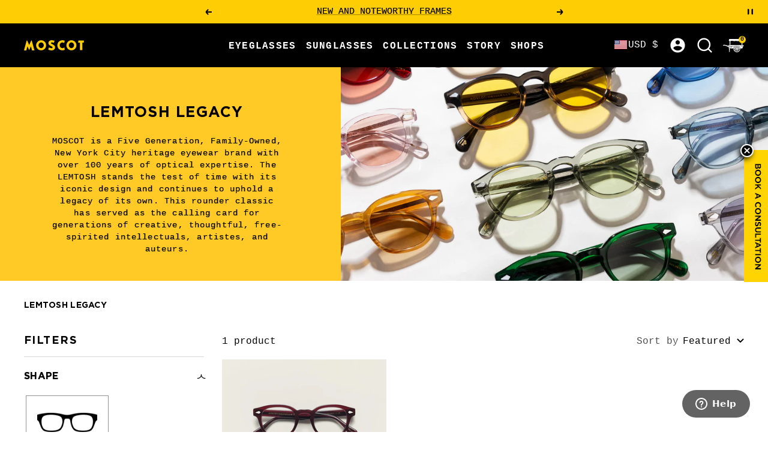

--- FILE ---
content_type: text/html; charset=utf-8
request_url: https://moscot.com/collections/lemtosh-legacy?sort_by=manual&filter.v.option.color=Burgundy
body_size: 98057
content:
<!doctype html>

<html class="no-js" lang="en" dir="ltr">
  <head>
<!-- Start of Shoplift scripts -->

<!-- End of Shoplift scripts -->




<script type="text/javascript">
if (window.location.pathname.slice(-1) === '/' && window.location.pathname.length > 1) {
  // Remove the trailing slash
  const newURL = window.location.href.slice(0, -1);
  // Redirect the user
  window.location.replace(newURL);
}
</script>

  <meta name="p:domain_verify" content="bb29f986a5ed5ece6efdeacb91187945"/>

    <meta charset="utf-8">
    <meta
      name="viewport"
      content="width=device-width, initial-scale=1.0, height=device-height, minimum-scale=1.0, maximum-scale=5.0, user-scalable=yes"
    >
    <meta name="theme-color" content="#000000">
    
    



    
<title>LEMTOSH Legacy Sunglasses | LEMTOSH Frames | MOSCOT 

</title>

    
    <meta name="description" content=" The LEMTOSH LEGACY by MOSCOT has served as a calling card for generations of creative, thoughtful intellectuals and artists - from Holly to Capote to Depp.">
    


    
    
      
        <meta name="robots" content="noindex">
      
    

    
    
    
    
    
    

        <link rel="canonical" href="https://moscot.com/collections/lemtosh-legacy">
      

      <link rel="shortcut icon" href="//moscot.com/cdn/shop/files/MOSCOT-FAVICONS-02_1f8f7fca-286f-412e-a7e2-3dad84ce7860.jpg?crop=center&height=96&v=1682618466&width=96" type="image/png">
    
<link rel="preconnect" href="https://cdn.shopify.com">
    <link rel="dns-prefetch" href="https://productreviews.shopifycdn.com">
    <link rel="dns-prefetch" href="https://www.google-analytics.com">

    <script src="https://unpkg.com/@popperjs/core@2/dist/umd/popper.min.js" defer></script>
    <script src="https://unpkg.com/tippy.js@6/dist/tippy-bundle.umd.js" defer></script>

    <script src="https://cdn.jsdelivr.net/npm/vanillajs-datepicker@1.3.4/dist/js/datepicker-full.min.js" defer></script>

    <script>window.performance && window.performance.mark && window.performance.mark('shopify.content_for_header.start');</script><meta name="google-site-verification" content="pocYRzqgk6V-kPQnpbXK4RBrwL1uaQkerhQsDUyRCoU">
<meta name="google-site-verification" content="pocYRzqgk6V-kPQnpbXK4RBrwL1uaQkerhQsDUyRCoU">
<meta id="shopify-digital-wallet" name="shopify-digital-wallet" content="/24038187/digital_wallets/dialog">
<meta name="shopify-checkout-api-token" content="04e32a7ebd05e8fe05617cfe3aed0da4">
<meta id="in-context-paypal-metadata" data-shop-id="24038187" data-venmo-supported="false" data-environment="production" data-locale="en_US" data-paypal-v4="true" data-currency="USD">
<link rel="alternate" type="application/atom+xml" title="Feed" href="/collections/lemtosh-legacy.atom" />
<link rel="alternate" hreflang="x-default" href="https://moscot.com/collections/lemtosh-legacy">
<link rel="alternate" hreflang="en-CR" href="https://moscot.com/en-cr/collections/lemtosh-legacy">
<link rel="alternate" hreflang="en-AD" href="https://moscot.com/en-ad/collections/lemtosh-legacy">
<link rel="alternate" hreflang="ar-AE" href="https://moscot.com/ar-ae/collections/lemtosh-legacy">
<link rel="alternate" hreflang="en-AG" href="https://moscot.com/en-ag/collections/lemtosh-legacy">
<link rel="alternate" hreflang="en-AI" href="https://moscot.com/en-ai/collections/lemtosh-legacy">
<link rel="alternate" hreflang="de-AI" href="https://moscot.com/de-ai/collections/lemtosh-legacy">
<link rel="alternate" hreflang="en-AL" href="https://moscot.com/en-al/collections/lemtosh-legacy">
<link rel="alternate" hreflang="en-AM" href="https://moscot.com/en-am/collections/lemtosh-legacy">
<link rel="alternate" hreflang="en-AO" href="https://moscot.com/en-ao/collections/lemtosh-legacy">
<link rel="alternate" hreflang="en-AR" href="https://moscot.com/en-ar/collections/lemtosh-legacy">
<link rel="alternate" hreflang="en-AT" href="https://moscot.com/en-at/collections/lemtosh-legacy">
<link rel="alternate" hreflang="en-AU" href="https://moscot.com/en-au/collections/lemtosh-legacy">
<link rel="alternate" hreflang="zh-Hant-AU" href="https://moscot.com/zh-au/collections/lemtosh-legacy">
<link rel="alternate" hreflang="it-AU" href="https://moscot.com/it-au/collections/lemtosh-legacy">
<link rel="alternate" hreflang="fr-AU" href="https://moscot.com/fr-au/collections/lemtosh-legacy">
<link rel="alternate" hreflang="el-AU" href="https://moscot.com/el-au/collections/lemtosh-legacy">
<link rel="alternate" hreflang="en-AW" href="https://moscot.com/en-aw/collections/lemtosh-legacy">
<link rel="alternate" hreflang="en-AZ" href="https://moscot.com/en-az/collections/lemtosh-legacy">
<link rel="alternate" hreflang="en-BA" href="https://moscot.com/en-ba/collections/lemtosh-legacy">
<link rel="alternate" hreflang="en-BB" href="https://moscot.com/en-bb/collections/lemtosh-legacy">
<link rel="alternate" hreflang="en-BD" href="https://moscot.com/en-bd/collections/lemtosh-legacy">
<link rel="alternate" hreflang="en-BE" href="https://moscot.com/en-be/collections/lemtosh-legacy">
<link rel="alternate" hreflang="nl-BE" href="https://moscot.com/nl-be/collections/lemtosh-legacy">
<link rel="alternate" hreflang="en-BF" href="https://moscot.com/en-bf/collections/lemtosh-legacy">
<link rel="alternate" hreflang="en-BG" href="https://moscot.com/en-bg/collections/lemtosh-legacy">
<link rel="alternate" hreflang="en-BH" href="https://moscot.com/en-bh/collections/lemtosh-legacy">
<link rel="alternate" hreflang="en-BI" href="https://moscot.com/en-bi/collections/lemtosh-legacy">
<link rel="alternate" hreflang="en-BJ" href="https://moscot.com/en-bj/collections/lemtosh-legacy">
<link rel="alternate" hreflang="en-BL" href="https://moscot.com/en-bl/collections/lemtosh-legacy">
<link rel="alternate" hreflang="en-BM" href="https://moscot.com/en-bm/collections/lemtosh-legacy">
<link rel="alternate" hreflang="en-BN" href="https://moscot.com/en-bn/collections/lemtosh-legacy">
<link rel="alternate" hreflang="en-BO" href="https://moscot.com/en-bo/collections/lemtosh-legacy">
<link rel="alternate" hreflang="pt-BR" href="https://moscot.com/pt-br/collections/lemtosh-legacy">
<link rel="alternate" hreflang="en-BS" href="https://moscot.com/en-bs/collections/lemtosh-legacy">
<link rel="alternate" hreflang="en-BT" href="https://moscot.com/en-bt/collections/lemtosh-legacy">
<link rel="alternate" hreflang="en-BW" href="https://moscot.com/en-bw/collections/lemtosh-legacy">
<link rel="alternate" hreflang="en-BZ" href="https://moscot.com/en-bz/collections/lemtosh-legacy">
<link rel="alternate" hreflang="en-CA" href="https://moscot.com/en-ca/collections/lemtosh-legacy">
<link rel="alternate" hreflang="fr-CA" href="https://moscot.com/fr-ca/collections/lemtosh-legacy">
<link rel="alternate" hreflang="zh-Hant-CA" href="https://moscot.com/zh-ca/collections/lemtosh-legacy">
<link rel="alternate" hreflang="it-CA" href="https://moscot.com/it-ca/collections/lemtosh-legacy">
<link rel="alternate" hreflang="de-CA" href="https://moscot.com/de-ca/collections/lemtosh-legacy">
<link rel="alternate" hreflang="en-CG" href="https://moscot.com/en-cg/collections/lemtosh-legacy">
<link rel="alternate" hreflang="en-CH" href="https://moscot.com/en-ch/collections/lemtosh-legacy">
<link rel="alternate" hreflang="en-CI" href="https://moscot.com/en-ci/collections/lemtosh-legacy">
<link rel="alternate" hreflang="en-CK" href="https://moscot.com/en-ck/collections/lemtosh-legacy">
<link rel="alternate" hreflang="en-CL" href="https://moscot.com/en-cl/collections/lemtosh-legacy">
<link rel="alternate" hreflang="en-CM" href="https://moscot.com/en-cm/collections/lemtosh-legacy">
<link rel="alternate" hreflang="zh-Hant-CN" href="https://moscot.com/zh-cn/collections/lemtosh-legacy">
<link rel="alternate" hreflang="en-CO" href="https://moscot.com/en-co/collections/lemtosh-legacy">
<link rel="alternate" hreflang="en-CV" href="https://moscot.com/en-cv/collections/lemtosh-legacy">
<link rel="alternate" hreflang="en-CW" href="https://moscot.com/en-cw/collections/lemtosh-legacy">
<link rel="alternate" hreflang="en-CY" href="https://moscot.com/en-cy/collections/lemtosh-legacy">
<link rel="alternate" hreflang="en-CZ" href="https://moscot.com/en-cz/collections/lemtosh-legacy">
<link rel="alternate" hreflang="de-DE" href="https://moscot.com/de-de/collections/lemtosh-legacy">
<link rel="alternate" hreflang="pl-DE" href="https://moscot.com/pl-de/collections/lemtosh-legacy">
<link rel="alternate" hreflang="fr-DE" href="https://moscot.com/fr-de/collections/lemtosh-legacy">
<link rel="alternate" hreflang="it-DE" href="https://moscot.com/it-de/collections/lemtosh-legacy">
<link rel="alternate" hreflang="el-DE" href="https://moscot.com/el-de/collections/lemtosh-legacy">
<link rel="alternate" hreflang="en-DJ" href="https://moscot.com/en-dj/collections/lemtosh-legacy">
<link rel="alternate" hreflang="en-DK" href="https://moscot.com/en-dk/collections/lemtosh-legacy">
<link rel="alternate" hreflang="da-DK" href="https://moscot.com/da-dk/collections/lemtosh-legacy">
<link rel="alternate" hreflang="en-DM" href="https://moscot.com/en-dm/collections/lemtosh-legacy">
<link rel="alternate" hreflang="en-DO" href="https://moscot.com/en-do/collections/lemtosh-legacy">
<link rel="alternate" hreflang="en-DZ" href="https://moscot.com/en-dz/collections/lemtosh-legacy">
<link rel="alternate" hreflang="en-EC" href="https://moscot.com/en-ec/collections/lemtosh-legacy">
<link rel="alternate" hreflang="en-EE" href="https://moscot.com/en-ee/collections/lemtosh-legacy">
<link rel="alternate" hreflang="en-EG" href="https://moscot.com/en-eg/collections/lemtosh-legacy">
<link rel="alternate" hreflang="es-ES" href="https://moscot.com/es-es/collections/lemtosh-legacy">
<link rel="alternate" hreflang="fr-ES" href="https://moscot.com/fr-es/collections/lemtosh-legacy">
<link rel="alternate" hreflang="de-ES" href="https://moscot.com/de-es/collections/lemtosh-legacy">
<link rel="alternate" hreflang="pt-ES" href="https://moscot.com/pt-es/collections/lemtosh-legacy">
<link rel="alternate" hreflang="en-ET" href="https://moscot.com/en-et/collections/lemtosh-legacy">
<link rel="alternate" hreflang="en-FI" href="https://moscot.com/en-fi/collections/lemtosh-legacy">
<link rel="alternate" hreflang="en-FJ" href="https://moscot.com/en-fj/collections/lemtosh-legacy">
<link rel="alternate" hreflang="en-FK" href="https://moscot.com/en-fk/collections/lemtosh-legacy">
<link rel="alternate" hreflang="en-FO" href="https://moscot.com/en-fo/collections/lemtosh-legacy">
<link rel="alternate" hreflang="fr-FR" href="https://moscot.com/fr-fr/collections/lemtosh-legacy">
<link rel="alternate" hreflang="es-FR" href="https://moscot.com/es-fr/collections/lemtosh-legacy">
<link rel="alternate" hreflang="de-FR" href="https://moscot.com/de-fr/collections/lemtosh-legacy">
<link rel="alternate" hreflang="pt-FR" href="https://moscot.com/pt-fr/collections/lemtosh-legacy">
<link rel="alternate" hreflang="en-GA" href="https://moscot.com/en-ga/collections/lemtosh-legacy">
<link rel="alternate" hreflang="en-GB" href="https://moscot.com/en-gb/collections/lemtosh-legacy">
<link rel="alternate" hreflang="pl-GB" href="https://moscot.com/pl-gb/collections/lemtosh-legacy">
<link rel="alternate" hreflang="fr-GB" href="https://moscot.com/fr-gb/collections/lemtosh-legacy">
<link rel="alternate" hreflang="de-GB" href="https://moscot.com/de-gb/collections/lemtosh-legacy">
<link rel="alternate" hreflang="es-GB" href="https://moscot.com/es-gb/collections/lemtosh-legacy">
<link rel="alternate" hreflang="en-GD" href="https://moscot.com/en-gd/collections/lemtosh-legacy">
<link rel="alternate" hreflang="en-GE" href="https://moscot.com/en-ge/collections/lemtosh-legacy">
<link rel="alternate" hreflang="en-GF" href="https://moscot.com/en-gf/collections/lemtosh-legacy">
<link rel="alternate" hreflang="en-GG" href="https://moscot.com/en-gg/collections/lemtosh-legacy">
<link rel="alternate" hreflang="en-GH" href="https://moscot.com/en-gh/collections/lemtosh-legacy">
<link rel="alternate" hreflang="en-GI" href="https://moscot.com/en-gi/collections/lemtosh-legacy">
<link rel="alternate" hreflang="en-GL" href="https://moscot.com/en-gl/collections/lemtosh-legacy">
<link rel="alternate" hreflang="en-GM" href="https://moscot.com/en-gm/collections/lemtosh-legacy">
<link rel="alternate" hreflang="en-GN" href="https://moscot.com/en-gn/collections/lemtosh-legacy">
<link rel="alternate" hreflang="en-GP" href="https://moscot.com/en-gp/collections/lemtosh-legacy">
<link rel="alternate" hreflang="en-GQ" href="https://moscot.com/en-gq/collections/lemtosh-legacy">
<link rel="alternate" hreflang="en-GR" href="https://moscot.com/en-gr/collections/lemtosh-legacy">
<link rel="alternate" hreflang="el-GR" href="https://moscot.com/el-gr/collections/lemtosh-legacy">
<link rel="alternate" hreflang="en-GT" href="https://moscot.com/en-gt/collections/lemtosh-legacy">
<link rel="alternate" hreflang="en-GW" href="https://moscot.com/en-gw/collections/lemtosh-legacy">
<link rel="alternate" hreflang="en-GY" href="https://moscot.com/en-gy/collections/lemtosh-legacy">
<link rel="alternate" hreflang="en-HK" href="https://moscot.com/en-hk/collections/lemtosh-legacy">
<link rel="alternate" hreflang="en-HN" href="https://moscot.com/en-hn/collections/lemtosh-legacy">
<link rel="alternate" hreflang="en-HR" href="https://moscot.com/en-hr/collections/lemtosh-legacy">
<link rel="alternate" hreflang="en-HT" href="https://moscot.com/en-ht/collections/lemtosh-legacy">
<link rel="alternate" hreflang="en-HU" href="https://moscot.com/en-hu/collections/lemtosh-legacy">
<link rel="alternate" hreflang="en-ID" href="https://moscot.com/en-id/collections/lemtosh-legacy">
<link rel="alternate" hreflang="en-IE" href="https://moscot.com/en-ie/collections/lemtosh-legacy">
<link rel="alternate" hreflang="en-IL" href="https://moscot.com/en-il/collections/lemtosh-legacy">
<link rel="alternate" hreflang="he-IL" href="https://moscot.com/he-il/collections/lemtosh-legacy">
<link rel="alternate" hreflang="en-IM" href="https://moscot.com/en-im/collections/lemtosh-legacy">
<link rel="alternate" hreflang="en-IN" href="https://moscot.com/en-in/collections/lemtosh-legacy">
<link rel="alternate" hreflang="en-IS" href="https://moscot.com/en-is/collections/lemtosh-legacy">
<link rel="alternate" hreflang="it-IT" href="https://moscot.com/it-it/collections/lemtosh-legacy">
<link rel="alternate" hreflang="de-IT" href="https://moscot.com/de-it/collections/lemtosh-legacy">
<link rel="alternate" hreflang="fr-IT" href="https://moscot.com/fr-it/collections/lemtosh-legacy">
<link rel="alternate" hreflang="es-IT" href="https://moscot.com/es-it/collections/lemtosh-legacy">
<link rel="alternate" hreflang="el-IT" href="https://moscot.com/el-it/collections/lemtosh-legacy">
<link rel="alternate" hreflang="en-JE" href="https://moscot.com/en-je/collections/lemtosh-legacy">
<link rel="alternate" hreflang="en-JM" href="https://moscot.com/en-jm/collections/lemtosh-legacy">
<link rel="alternate" hreflang="en-JO" href="https://moscot.com/en-jo/collections/lemtosh-legacy">
<link rel="alternate" hreflang="ja-JP" href="https://moscot.com/ja-jp/collections/lemtosh-legacy">
<link rel="alternate" hreflang="zh-Hant-JP" href="https://moscot.com/zh-jp/collections/lemtosh-legacy">
<link rel="alternate" hreflang="ko-JP" href="https://moscot.com/ko-jp/collections/lemtosh-legacy">
<link rel="alternate" hreflang="pt-JP" href="https://moscot.com/pt-jp/collections/lemtosh-legacy">
<link rel="alternate" hreflang="en-KE" href="https://moscot.com/en-ke/collections/lemtosh-legacy">
<link rel="alternate" hreflang="en-KG" href="https://moscot.com/en-kg/collections/lemtosh-legacy">
<link rel="alternate" hreflang="en-KH" href="https://moscot.com/en-kh/collections/lemtosh-legacy">
<link rel="alternate" hreflang="en-KI" href="https://moscot.com/en-ki/collections/lemtosh-legacy">
<link rel="alternate" hreflang="en-KM" href="https://moscot.com/en-km/collections/lemtosh-legacy">
<link rel="alternate" hreflang="ko-KR" href="https://moscot.com/ko-kr/collections/lemtosh-legacy">
<link rel="alternate" hreflang="en-KW" href="https://moscot.com/en-kw/collections/lemtosh-legacy">
<link rel="alternate" hreflang="en-KY" href="https://moscot.com/en-ky/collections/lemtosh-legacy">
<link rel="alternate" hreflang="en-KZ" href="https://moscot.com/en-kz/collections/lemtosh-legacy">
<link rel="alternate" hreflang="en-LA" href="https://moscot.com/en-la/collections/lemtosh-legacy">
<link rel="alternate" hreflang="en-LB" href="https://moscot.com/en-lb/collections/lemtosh-legacy">
<link rel="alternate" hreflang="en-LC" href="https://moscot.com/en-lc/collections/lemtosh-legacy">
<link rel="alternate" hreflang="en-LI" href="https://moscot.com/en-li/collections/lemtosh-legacy">
<link rel="alternate" hreflang="en-LK" href="https://moscot.com/en-lk/collections/lemtosh-legacy">
<link rel="alternate" hreflang="en-LR" href="https://moscot.com/en-lr/collections/lemtosh-legacy">
<link rel="alternate" hreflang="en-LS" href="https://moscot.com/en-ls/collections/lemtosh-legacy">
<link rel="alternate" hreflang="en-LT" href="https://moscot.com/en-lt/collections/lemtosh-legacy">
<link rel="alternate" hreflang="en-LU" href="https://moscot.com/en-lu/collections/lemtosh-legacy">
<link rel="alternate" hreflang="en-LV" href="https://moscot.com/en-lv/collections/lemtosh-legacy">
<link rel="alternate" hreflang="en-MA" href="https://moscot.com/en-ma/collections/lemtosh-legacy">
<link rel="alternate" hreflang="en-MC" href="https://moscot.com/en-mc/collections/lemtosh-legacy">
<link rel="alternate" hreflang="en-MD" href="https://moscot.com/en-md/collections/lemtosh-legacy">
<link rel="alternate" hreflang="en-ME" href="https://moscot.com/en-me/collections/lemtosh-legacy">
<link rel="alternate" hreflang="en-MF" href="https://moscot.com/en-mf/collections/lemtosh-legacy">
<link rel="alternate" hreflang="en-MG" href="https://moscot.com/en-mg/collections/lemtosh-legacy">
<link rel="alternate" hreflang="en-MK" href="https://moscot.com/en-mk/collections/lemtosh-legacy">
<link rel="alternate" hreflang="en-MN" href="https://moscot.com/en-mn/collections/lemtosh-legacy">
<link rel="alternate" hreflang="en-MO" href="https://moscot.com/en-mo/collections/lemtosh-legacy">
<link rel="alternate" hreflang="en-MQ" href="https://moscot.com/en-mq/collections/lemtosh-legacy">
<link rel="alternate" hreflang="en-MR" href="https://moscot.com/en-mr/collections/lemtosh-legacy">
<link rel="alternate" hreflang="en-MS" href="https://moscot.com/en-ms/collections/lemtosh-legacy">
<link rel="alternate" hreflang="en-MT" href="https://moscot.com/en-mt/collections/lemtosh-legacy">
<link rel="alternate" hreflang="en-MU" href="https://moscot.com/en-mu/collections/lemtosh-legacy">
<link rel="alternate" hreflang="en-MV" href="https://moscot.com/en-mv/collections/lemtosh-legacy">
<link rel="alternate" hreflang="en-MW" href="https://moscot.com/en-mw/collections/lemtosh-legacy">
<link rel="alternate" hreflang="en-MX" href="https://moscot.com/en-mx/collections/lemtosh-legacy">
<link rel="alternate" hreflang="es-MX" href="https://moscot.com/es-mx/collections/lemtosh-legacy">
<link rel="alternate" hreflang="fr-MX" href="https://moscot.com/fr-mx/collections/lemtosh-legacy">
<link rel="alternate" hreflang="de-MX" href="https://moscot.com/de-mx/collections/lemtosh-legacy">
<link rel="alternate" hreflang="pt-MX" href="https://moscot.com/pt-mx/collections/lemtosh-legacy">
<link rel="alternate" hreflang="en-MY" href="https://moscot.com/en-my/collections/lemtosh-legacy">
<link rel="alternate" hreflang="en-MZ" href="https://moscot.com/en-mz/collections/lemtosh-legacy">
<link rel="alternate" hreflang="en-NA" href="https://moscot.com/en-na/collections/lemtosh-legacy">
<link rel="alternate" hreflang="en-NC" href="https://moscot.com/en-nc/collections/lemtosh-legacy">
<link rel="alternate" hreflang="en-NG" href="https://moscot.com/en-ng/collections/lemtosh-legacy">
<link rel="alternate" hreflang="en-NI" href="https://moscot.com/en-ni/collections/lemtosh-legacy">
<link rel="alternate" hreflang="en-NL" href="https://moscot.com/en-nl/collections/lemtosh-legacy">
<link rel="alternate" hreflang="nl-NL" href="https://moscot.com/nl-nl/collections/lemtosh-legacy">
<link rel="alternate" hreflang="en-NO" href="https://moscot.com/en-no/collections/lemtosh-legacy">
<link rel="alternate" hreflang="nn-NO" href="https://moscot.com/nn-no/collections/lemtosh-legacy">
<link rel="alternate" hreflang="en-NP" href="https://moscot.com/en-np/collections/lemtosh-legacy">
<link rel="alternate" hreflang="en-NR" href="https://moscot.com/en-nr/collections/lemtosh-legacy">
<link rel="alternate" hreflang="en-NU" href="https://moscot.com/en-nu/collections/lemtosh-legacy">
<link rel="alternate" hreflang="en-NZ" href="https://moscot.com/en-nz/collections/lemtosh-legacy">
<link rel="alternate" hreflang="en-OM" href="https://moscot.com/en-om/collections/lemtosh-legacy">
<link rel="alternate" hreflang="en-PA" href="https://moscot.com/en-pa/collections/lemtosh-legacy">
<link rel="alternate" hreflang="en-PE" href="https://moscot.com/en-pe/collections/lemtosh-legacy">
<link rel="alternate" hreflang="en-PF" href="https://moscot.com/en-pf/collections/lemtosh-legacy">
<link rel="alternate" hreflang="en-PG" href="https://moscot.com/en-pg/collections/lemtosh-legacy">
<link rel="alternate" hreflang="en-PH" href="https://moscot.com/en-ph/collections/lemtosh-legacy">
<link rel="alternate" hreflang="en-PK" href="https://moscot.com/en-pk/collections/lemtosh-legacy">
<link rel="alternate" hreflang="en-PL" href="https://moscot.com/en-pl/collections/lemtosh-legacy">
<link rel="alternate" hreflang="pl-PL" href="https://moscot.com/pl-pl/collections/lemtosh-legacy">
<link rel="alternate" hreflang="en-PT" href="https://moscot.com/en-pt/collections/lemtosh-legacy">
<link rel="alternate" hreflang="pt-PT" href="https://moscot.com/pt-pt/collections/lemtosh-legacy">
<link rel="alternate" hreflang="en-PY" href="https://moscot.com/en-py/collections/lemtosh-legacy">
<link rel="alternate" hreflang="en-QA" href="https://moscot.com/en-qa/collections/lemtosh-legacy">
<link rel="alternate" hreflang="en-RE" href="https://moscot.com/en-re/collections/lemtosh-legacy">
<link rel="alternate" hreflang="en-RO" href="https://moscot.com/en-ro/collections/lemtosh-legacy">
<link rel="alternate" hreflang="en-RS" href="https://moscot.com/en-rs/collections/lemtosh-legacy">
<link rel="alternate" hreflang="en-RW" href="https://moscot.com/en-rw/collections/lemtosh-legacy">
<link rel="alternate" hreflang="en-SA" href="https://moscot.com/en-sa/collections/lemtosh-legacy">
<link rel="alternate" hreflang="en-SB" href="https://moscot.com/en-sb/collections/lemtosh-legacy">
<link rel="alternate" hreflang="en-SC" href="https://moscot.com/en-sc/collections/lemtosh-legacy">
<link rel="alternate" hreflang="sv-SE" href="https://moscot.com/sv-se/collections/lemtosh-legacy">
<link rel="alternate" hreflang="en-SG" href="https://moscot.com/en-sg/collections/lemtosh-legacy">
<link rel="alternate" hreflang="en-SH" href="https://moscot.com/en-sh/collections/lemtosh-legacy">
<link rel="alternate" hreflang="en-SI" href="https://moscot.com/en-si/collections/lemtosh-legacy">
<link rel="alternate" hreflang="en-SK" href="https://moscot.com/en-sk/collections/lemtosh-legacy">
<link rel="alternate" hreflang="en-SL" href="https://moscot.com/en-sl/collections/lemtosh-legacy">
<link rel="alternate" hreflang="en-SM" href="https://moscot.com/en-sm/collections/lemtosh-legacy">
<link rel="alternate" hreflang="en-SN" href="https://moscot.com/en-sn/collections/lemtosh-legacy">
<link rel="alternate" hreflang="en-SR" href="https://moscot.com/en-sr/collections/lemtosh-legacy">
<link rel="alternate" hreflang="en-ST" href="https://moscot.com/en-st/collections/lemtosh-legacy">
<link rel="alternate" hreflang="en-SV" href="https://moscot.com/en-sv/collections/lemtosh-legacy">
<link rel="alternate" hreflang="en-SX" href="https://moscot.com/en-sx/collections/lemtosh-legacy">
<link rel="alternate" hreflang="en-SZ" href="https://moscot.com/en-sz/collections/lemtosh-legacy">
<link rel="alternate" hreflang="en-TC" href="https://moscot.com/en-tc/collections/lemtosh-legacy">
<link rel="alternate" hreflang="en-TD" href="https://moscot.com/en-td/collections/lemtosh-legacy">
<link rel="alternate" hreflang="en-TG" href="https://moscot.com/en-tg/collections/lemtosh-legacy">
<link rel="alternate" hreflang="en-TH" href="https://moscot.com/en-th/collections/lemtosh-legacy">
<link rel="alternate" hreflang="en-TL" href="https://moscot.com/en-tl/collections/lemtosh-legacy">
<link rel="alternate" hreflang="en-TM" href="https://moscot.com/en-tm/collections/lemtosh-legacy">
<link rel="alternate" hreflang="en-TN" href="https://moscot.com/en-tn/collections/lemtosh-legacy">
<link rel="alternate" hreflang="en-TO" href="https://moscot.com/en-to/collections/lemtosh-legacy">
<link rel="alternate" hreflang="en-TT" href="https://moscot.com/en-tt/collections/lemtosh-legacy">
<link rel="alternate" hreflang="en-TV" href="https://moscot.com/en-tv/collections/lemtosh-legacy">
<link rel="alternate" hreflang="en-TW" href="https://moscot.com/en-tw/collections/lemtosh-legacy">
<link rel="alternate" hreflang="en-TZ" href="https://moscot.com/en-tz/collections/lemtosh-legacy">
<link rel="alternate" hreflang="en-UG" href="https://moscot.com/en-ug/collections/lemtosh-legacy">
<link rel="alternate" hreflang="en-UY" href="https://moscot.com/en-uy/collections/lemtosh-legacy">
<link rel="alternate" hreflang="en-UZ" href="https://moscot.com/en-uz/collections/lemtosh-legacy">
<link rel="alternate" hreflang="en-VA" href="https://moscot.com/en-va/collections/lemtosh-legacy">
<link rel="alternate" hreflang="en-VC" href="https://moscot.com/en-vc/collections/lemtosh-legacy">
<link rel="alternate" hreflang="en-VE" href="https://moscot.com/en-ve/collections/lemtosh-legacy">
<link rel="alternate" hreflang="en-VG" href="https://moscot.com/en-vg/collections/lemtosh-legacy">
<link rel="alternate" hreflang="en-VN" href="https://moscot.com/en-vn/collections/lemtosh-legacy">
<link rel="alternate" hreflang="en-VU" href="https://moscot.com/en-vu/collections/lemtosh-legacy">
<link rel="alternate" hreflang="en-WF" href="https://moscot.com/en-wf/collections/lemtosh-legacy">
<link rel="alternate" hreflang="en-WS" href="https://moscot.com/en-ws/collections/lemtosh-legacy">
<link rel="alternate" hreflang="en-YT" href="https://moscot.com/en-yt/collections/lemtosh-legacy">
<link rel="alternate" hreflang="en-ZA" href="https://moscot.com/en-za/collections/lemtosh-legacy">
<link rel="alternate" hreflang="en-ZM" href="https://moscot.com/en-zm/collections/lemtosh-legacy">
<link rel="alternate" hreflang="en-ZW" href="https://moscot.com/en-zw/collections/lemtosh-legacy">
<link rel="alternate" hreflang="en-US" href="https://moscot.com/collections/lemtosh-legacy">
<link rel="alternate" type="application/json+oembed" href="https://moscot.com/collections/lemtosh-legacy.oembed">
<script async="async" src="/checkouts/internal/preloads.js?locale=en-US"></script>
<link rel="preconnect" href="https://shop.app" crossorigin="anonymous">
<script async="async" src="https://shop.app/checkouts/internal/preloads.js?locale=en-US&shop_id=24038187" crossorigin="anonymous"></script>
<script id="apple-pay-shop-capabilities" type="application/json">{"shopId":24038187,"countryCode":"US","currencyCode":"USD","merchantCapabilities":["supports3DS"],"merchantId":"gid:\/\/shopify\/Shop\/24038187","merchantName":"MOSCOT NYC SINCE 1915","requiredBillingContactFields":["postalAddress","email","phone"],"requiredShippingContactFields":["postalAddress","email","phone"],"shippingType":"shipping","supportedNetworks":["visa","masterCard","amex","discover","elo","jcb"],"total":{"type":"pending","label":"MOSCOT NYC SINCE 1915","amount":"1.00"},"shopifyPaymentsEnabled":true,"supportsSubscriptions":true}</script>
<script id="shopify-features" type="application/json">{"accessToken":"04e32a7ebd05e8fe05617cfe3aed0da4","betas":["rich-media-storefront-analytics"],"domain":"moscot.com","predictiveSearch":true,"shopId":24038187,"locale":"en"}</script>
<script>var Shopify = Shopify || {};
Shopify.shop = "moscot.myshopify.com";
Shopify.locale = "en";
Shopify.currency = {"active":"USD","rate":"1.0"};
Shopify.country = "US";
Shopify.theme = {"name":"POLARIZED PUSH - 1\/18","id":137706471486,"schema_name":"Focal","schema_version":"9.0.0","theme_store_id":null,"role":"main"};
Shopify.theme.handle = "null";
Shopify.theme.style = {"id":null,"handle":null};
Shopify.cdnHost = "moscot.com/cdn";
Shopify.routes = Shopify.routes || {};
Shopify.routes.root = "/";</script>
<script type="module">!function(o){(o.Shopify=o.Shopify||{}).modules=!0}(window);</script>
<script>!function(o){function n(){var o=[];function n(){o.push(Array.prototype.slice.apply(arguments))}return n.q=o,n}var t=o.Shopify=o.Shopify||{};t.loadFeatures=n(),t.autoloadFeatures=n()}(window);</script>
<script>
  window.ShopifyPay = window.ShopifyPay || {};
  window.ShopifyPay.apiHost = "shop.app\/pay";
  window.ShopifyPay.redirectState = null;
</script>
<script id="shop-js-analytics" type="application/json">{"pageType":"collection"}</script>
<script defer="defer" async type="module" src="//moscot.com/cdn/shopifycloud/shop-js/modules/v2/client.init-shop-cart-sync_BApSsMSl.en.esm.js"></script>
<script defer="defer" async type="module" src="//moscot.com/cdn/shopifycloud/shop-js/modules/v2/chunk.common_CBoos6YZ.esm.js"></script>
<script type="module">
  await import("//moscot.com/cdn/shopifycloud/shop-js/modules/v2/client.init-shop-cart-sync_BApSsMSl.en.esm.js");
await import("//moscot.com/cdn/shopifycloud/shop-js/modules/v2/chunk.common_CBoos6YZ.esm.js");

  window.Shopify.SignInWithShop?.initShopCartSync?.({"fedCMEnabled":true,"windoidEnabled":true});

</script>
<script>
  window.Shopify = window.Shopify || {};
  if (!window.Shopify.featureAssets) window.Shopify.featureAssets = {};
  window.Shopify.featureAssets['shop-js'] = {"shop-cart-sync":["modules/v2/client.shop-cart-sync_DJczDl9f.en.esm.js","modules/v2/chunk.common_CBoos6YZ.esm.js"],"init-fed-cm":["modules/v2/client.init-fed-cm_BzwGC0Wi.en.esm.js","modules/v2/chunk.common_CBoos6YZ.esm.js"],"init-windoid":["modules/v2/client.init-windoid_BS26ThXS.en.esm.js","modules/v2/chunk.common_CBoos6YZ.esm.js"],"shop-cash-offers":["modules/v2/client.shop-cash-offers_DthCPNIO.en.esm.js","modules/v2/chunk.common_CBoos6YZ.esm.js","modules/v2/chunk.modal_Bu1hFZFC.esm.js"],"shop-button":["modules/v2/client.shop-button_D_JX508o.en.esm.js","modules/v2/chunk.common_CBoos6YZ.esm.js"],"init-shop-email-lookup-coordinator":["modules/v2/client.init-shop-email-lookup-coordinator_DFwWcvrS.en.esm.js","modules/v2/chunk.common_CBoos6YZ.esm.js"],"shop-toast-manager":["modules/v2/client.shop-toast-manager_tEhgP2F9.en.esm.js","modules/v2/chunk.common_CBoos6YZ.esm.js"],"shop-login-button":["modules/v2/client.shop-login-button_DwLgFT0K.en.esm.js","modules/v2/chunk.common_CBoos6YZ.esm.js","modules/v2/chunk.modal_Bu1hFZFC.esm.js"],"avatar":["modules/v2/client.avatar_BTnouDA3.en.esm.js"],"init-shop-cart-sync":["modules/v2/client.init-shop-cart-sync_BApSsMSl.en.esm.js","modules/v2/chunk.common_CBoos6YZ.esm.js"],"pay-button":["modules/v2/client.pay-button_BuNmcIr_.en.esm.js","modules/v2/chunk.common_CBoos6YZ.esm.js"],"init-shop-for-new-customer-accounts":["modules/v2/client.init-shop-for-new-customer-accounts_DrjXSI53.en.esm.js","modules/v2/client.shop-login-button_DwLgFT0K.en.esm.js","modules/v2/chunk.common_CBoos6YZ.esm.js","modules/v2/chunk.modal_Bu1hFZFC.esm.js"],"init-customer-accounts-sign-up":["modules/v2/client.init-customer-accounts-sign-up_TlVCiykN.en.esm.js","modules/v2/client.shop-login-button_DwLgFT0K.en.esm.js","modules/v2/chunk.common_CBoos6YZ.esm.js","modules/v2/chunk.modal_Bu1hFZFC.esm.js"],"shop-follow-button":["modules/v2/client.shop-follow-button_C5D3XtBb.en.esm.js","modules/v2/chunk.common_CBoos6YZ.esm.js","modules/v2/chunk.modal_Bu1hFZFC.esm.js"],"checkout-modal":["modules/v2/client.checkout-modal_8TC_1FUY.en.esm.js","modules/v2/chunk.common_CBoos6YZ.esm.js","modules/v2/chunk.modal_Bu1hFZFC.esm.js"],"init-customer-accounts":["modules/v2/client.init-customer-accounts_C0Oh2ljF.en.esm.js","modules/v2/client.shop-login-button_DwLgFT0K.en.esm.js","modules/v2/chunk.common_CBoos6YZ.esm.js","modules/v2/chunk.modal_Bu1hFZFC.esm.js"],"lead-capture":["modules/v2/client.lead-capture_Cq0gfm7I.en.esm.js","modules/v2/chunk.common_CBoos6YZ.esm.js","modules/v2/chunk.modal_Bu1hFZFC.esm.js"],"shop-login":["modules/v2/client.shop-login_BmtnoEUo.en.esm.js","modules/v2/chunk.common_CBoos6YZ.esm.js","modules/v2/chunk.modal_Bu1hFZFC.esm.js"],"payment-terms":["modules/v2/client.payment-terms_BHOWV7U_.en.esm.js","modules/v2/chunk.common_CBoos6YZ.esm.js","modules/v2/chunk.modal_Bu1hFZFC.esm.js"]};
</script>
<script>(function() {
  var isLoaded = false;
  function asyncLoad() {
    if (isLoaded) return;
    isLoaded = true;
    var urls = ["\/\/staticw2.yotpo.com\/xrLl0y6p7cbxcY4NwlNgl04AKzVuu0SEmBP7Szin\/widget.js?shop=moscot.myshopify.com","https:\/\/rb62zjbq.moscot.com\/assets\/shopify.js?rb_init_key=bW9zY290fHZpZXd8cHVyY2hhc2V8c2lnbnVwfGxvZ2lu\u0026shop=moscot.myshopify.com","https:\/\/d18eg7dreypte5.cloudfront.net\/browse-abandonment\/smsbump_timer.js?shop=moscot.myshopify.com","https:\/\/crossborder-integration.global-e.com\/resources\/js\/app?shop=moscot.myshopify.com","\/\/cdn.shopify.com\/proxy\/081d263b628eddec421eee40428a4a626c838c1b71e6569e771c4865e7c7ebca\/web.global-e.com\/merchant\/storefrontattributes?merchantid=1303\u0026shop=moscot.myshopify.com\u0026sp-cache-control=cHVibGljLCBtYXgtYWdlPTkwMA","https:\/\/cdn.attn.tv\/moscot\/dtag.js?shop=moscot.myshopify.com"];
    for (var i = 0; i < urls.length; i++) {
      var s = document.createElement('script');
      s.type = 'text/javascript';
      s.async = true;
      s.src = urls[i];
      var x = document.getElementsByTagName('script')[0];
      x.parentNode.insertBefore(s, x);
    }
  };
  if(window.attachEvent) {
    window.attachEvent('onload', asyncLoad);
  } else {
    window.addEventListener('load', asyncLoad, false);
  }
})();</script>
<script id="__st">var __st={"a":24038187,"offset":-18000,"reqid":"5ffd775d-f2d9-44dd-9b6b-b70a9833a253-1768879106","pageurl":"moscot.com\/collections\/lemtosh-legacy?sort_by=manual\u0026filter.v.option.color=Burgundy","u":"375dafb7d59d","p":"collection","rtyp":"collection","rid":33230159976};</script>
<script>window.ShopifyPaypalV4VisibilityTracking = true;</script>
<script id="captcha-bootstrap">!function(){'use strict';const t='contact',e='account',n='new_comment',o=[[t,t],['blogs',n],['comments',n],[t,'customer']],c=[[e,'customer_login'],[e,'guest_login'],[e,'recover_customer_password'],[e,'create_customer']],r=t=>t.map((([t,e])=>`form[action*='/${t}']:not([data-nocaptcha='true']) input[name='form_type'][value='${e}']`)).join(','),a=t=>()=>t?[...document.querySelectorAll(t)].map((t=>t.form)):[];function s(){const t=[...o],e=r(t);return a(e)}const i='password',u='form_key',d=['recaptcha-v3-token','g-recaptcha-response','h-captcha-response',i],f=()=>{try{return window.sessionStorage}catch{return}},m='__shopify_v',_=t=>t.elements[u];function p(t,e,n=!1){try{const o=window.sessionStorage,c=JSON.parse(o.getItem(e)),{data:r}=function(t){const{data:e,action:n}=t;return t[m]||n?{data:e,action:n}:{data:t,action:n}}(c);for(const[e,n]of Object.entries(r))t.elements[e]&&(t.elements[e].value=n);n&&o.removeItem(e)}catch(o){console.error('form repopulation failed',{error:o})}}const l='form_type',E='cptcha';function T(t){t.dataset[E]=!0}const w=window,h=w.document,L='Shopify',v='ce_forms',y='captcha';let A=!1;((t,e)=>{const n=(g='f06e6c50-85a8-45c8-87d0-21a2b65856fe',I='https://cdn.shopify.com/shopifycloud/storefront-forms-hcaptcha/ce_storefront_forms_captcha_hcaptcha.v1.5.2.iife.js',D={infoText:'Protected by hCaptcha',privacyText:'Privacy',termsText:'Terms'},(t,e,n)=>{const o=w[L][v],c=o.bindForm;if(c)return c(t,g,e,D).then(n);var r;o.q.push([[t,g,e,D],n]),r=I,A||(h.body.append(Object.assign(h.createElement('script'),{id:'captcha-provider',async:!0,src:r})),A=!0)});var g,I,D;w[L]=w[L]||{},w[L][v]=w[L][v]||{},w[L][v].q=[],w[L][y]=w[L][y]||{},w[L][y].protect=function(t,e){n(t,void 0,e),T(t)},Object.freeze(w[L][y]),function(t,e,n,w,h,L){const[v,y,A,g]=function(t,e,n){const i=e?o:[],u=t?c:[],d=[...i,...u],f=r(d),m=r(i),_=r(d.filter((([t,e])=>n.includes(e))));return[a(f),a(m),a(_),s()]}(w,h,L),I=t=>{const e=t.target;return e instanceof HTMLFormElement?e:e&&e.form},D=t=>v().includes(t);t.addEventListener('submit',(t=>{const e=I(t);if(!e)return;const n=D(e)&&!e.dataset.hcaptchaBound&&!e.dataset.recaptchaBound,o=_(e),c=g().includes(e)&&(!o||!o.value);(n||c)&&t.preventDefault(),c&&!n&&(function(t){try{if(!f())return;!function(t){const e=f();if(!e)return;const n=_(t);if(!n)return;const o=n.value;o&&e.removeItem(o)}(t);const e=Array.from(Array(32),(()=>Math.random().toString(36)[2])).join('');!function(t,e){_(t)||t.append(Object.assign(document.createElement('input'),{type:'hidden',name:u})),t.elements[u].value=e}(t,e),function(t,e){const n=f();if(!n)return;const o=[...t.querySelectorAll(`input[type='${i}']`)].map((({name:t})=>t)),c=[...d,...o],r={};for(const[a,s]of new FormData(t).entries())c.includes(a)||(r[a]=s);n.setItem(e,JSON.stringify({[m]:1,action:t.action,data:r}))}(t,e)}catch(e){console.error('failed to persist form',e)}}(e),e.submit())}));const S=(t,e)=>{t&&!t.dataset[E]&&(n(t,e.some((e=>e===t))),T(t))};for(const o of['focusin','change'])t.addEventListener(o,(t=>{const e=I(t);D(e)&&S(e,y())}));const B=e.get('form_key'),M=e.get(l),P=B&&M;t.addEventListener('DOMContentLoaded',(()=>{const t=y();if(P)for(const e of t)e.elements[l].value===M&&p(e,B);[...new Set([...A(),...v().filter((t=>'true'===t.dataset.shopifyCaptcha))])].forEach((e=>S(e,t)))}))}(h,new URLSearchParams(w.location.search),n,t,e,['guest_login'])})(!0,!0)}();</script>
<script integrity="sha256-4kQ18oKyAcykRKYeNunJcIwy7WH5gtpwJnB7kiuLZ1E=" data-source-attribution="shopify.loadfeatures" defer="defer" src="//moscot.com/cdn/shopifycloud/storefront/assets/storefront/load_feature-a0a9edcb.js" crossorigin="anonymous"></script>
<script crossorigin="anonymous" defer="defer" src="//moscot.com/cdn/shopifycloud/storefront/assets/shopify_pay/storefront-65b4c6d7.js?v=20250812"></script>
<script data-source-attribution="shopify.dynamic_checkout.dynamic.init">var Shopify=Shopify||{};Shopify.PaymentButton=Shopify.PaymentButton||{isStorefrontPortableWallets:!0,init:function(){window.Shopify.PaymentButton.init=function(){};var t=document.createElement("script");t.src="https://moscot.com/cdn/shopifycloud/portable-wallets/latest/portable-wallets.en.js",t.type="module",document.head.appendChild(t)}};
</script>
<script data-source-attribution="shopify.dynamic_checkout.buyer_consent">
  function portableWalletsHideBuyerConsent(e){var t=document.getElementById("shopify-buyer-consent"),n=document.getElementById("shopify-subscription-policy-button");t&&n&&(t.classList.add("hidden"),t.setAttribute("aria-hidden","true"),n.removeEventListener("click",e))}function portableWalletsShowBuyerConsent(e){var t=document.getElementById("shopify-buyer-consent"),n=document.getElementById("shopify-subscription-policy-button");t&&n&&(t.classList.remove("hidden"),t.removeAttribute("aria-hidden"),n.addEventListener("click",e))}window.Shopify?.PaymentButton&&(window.Shopify.PaymentButton.hideBuyerConsent=portableWalletsHideBuyerConsent,window.Shopify.PaymentButton.showBuyerConsent=portableWalletsShowBuyerConsent);
</script>
<script data-source-attribution="shopify.dynamic_checkout.cart.bootstrap">document.addEventListener("DOMContentLoaded",(function(){function t(){return document.querySelector("shopify-accelerated-checkout-cart, shopify-accelerated-checkout")}if(t())Shopify.PaymentButton.init();else{new MutationObserver((function(e,n){t()&&(Shopify.PaymentButton.init(),n.disconnect())})).observe(document.body,{childList:!0,subtree:!0})}}));
</script>
<link id="shopify-accelerated-checkout-styles" rel="stylesheet" media="screen" href="https://moscot.com/cdn/shopifycloud/portable-wallets/latest/accelerated-checkout-backwards-compat.css" crossorigin="anonymous">
<style id="shopify-accelerated-checkout-cart">
        #shopify-buyer-consent {
  margin-top: 1em;
  display: inline-block;
  width: 100%;
}

#shopify-buyer-consent.hidden {
  display: none;
}

#shopify-subscription-policy-button {
  background: none;
  border: none;
  padding: 0;
  text-decoration: underline;
  font-size: inherit;
  cursor: pointer;
}

#shopify-subscription-policy-button::before {
  box-shadow: none;
}

      </style>

<script>window.performance && window.performance.mark && window.performance.mark('shopify.content_for_header.end');</script>
<link rel="preload" as="script" href="//moscot.com/cdn/shop/t/1526/assets/vendor.js?v=31715688253868339281768768777">
    <link rel="preload" as="script" href="//moscot.com/cdn/shop/t/1526/assets/theme.js?v=44761139187895235401768768777">
    <link rel="stylesheet" href="https://cdn.jsdelivr.net/npm/vanillajs-datepicker@1.3.4/dist/css/datepicker.min.css"><link
        rel="preload"
        as="image"
        media="(max-width: 740px)"
        imagesizes="100vw"
        imagesrcset="//moscot.com/cdn/shop/collections/1848x900-LEMTOSHLegacy.jpg?crop=center&height=600&v=1751043643&width=400 400w, //moscot.com/cdn/shop/collections/1848x900-LEMTOSHLegacy.jpg?crop=center&height=600&v=1751043643&width=500 500w, //moscot.com/cdn/shop/collections/1848x900-LEMTOSHLegacy.jpg?crop=center&height=600&v=1751043643&width=600 600w, //moscot.com/cdn/shop/collections/1848x900-LEMTOSHLegacy.jpg?crop=center&height=600&v=1751043643&width=700 700w, //moscot.com/cdn/shop/collections/1848x900-LEMTOSHLegacy.jpg?crop=center&height=600&v=1751043643&width=800 800w, //moscot.com/cdn/shop/collections/1848x900-LEMTOSHLegacy.jpg?crop=center&height=600&v=1751043643&width=900 900w, //moscot.com/cdn/shop/collections/1848x900-LEMTOSHLegacy.jpg?crop=center&height=600&v=1751043643&width=1000 1000w
"
      >
      <link
        rel="preload"
        as="image"
        media="(min-width: 741px)"
        imagesizes="100vw"
        imagesrcset="//moscot.com/cdn/shop/collections/1848x900-LEMTOSHLegacy.jpg?v=1751043643&width=600 600w, //moscot.com/cdn/shop/collections/1848x900-LEMTOSHLegacy.jpg?v=1751043643&width=700 700w, //moscot.com/cdn/shop/collections/1848x900-LEMTOSHLegacy.jpg?v=1751043643&width=800 800w, //moscot.com/cdn/shop/collections/1848x900-LEMTOSHLegacy.jpg?v=1751043643&width=1000 1000w, //moscot.com/cdn/shop/collections/1848x900-LEMTOSHLegacy.jpg?v=1751043643&width=1200 1200w, //moscot.com/cdn/shop/collections/1848x900-LEMTOSHLegacy.jpg?v=1751043643&width=1400 1400w, //moscot.com/cdn/shop/collections/1848x900-LEMTOSHLegacy.jpg?v=1751043643&width=1600 1600w, //moscot.com/cdn/shop/collections/1848x900-LEMTOSHLegacy.jpg?v=1751043643&width=1800 1800w, //moscot.com/cdn/shop/collections/1848x900-LEMTOSHLegacy.jpg?v=1751043643&width=2000 2000w, //moscot.com/cdn/shop/collections/1848x900-LEMTOSHLegacy.jpg?v=1751043643&width=2160 2160w
"
      ><meta property="og:type" content="website">
  <meta property="og:title" content="LEMTOSH LEGACY"><meta property="og:image" content="http://moscot.com/cdn/shop/collections/1848x900-LEMTOSHLegacy.jpg?v=1751043643">
  <meta property="og:image:secure_url" content="https://moscot.com/cdn/shop/collections/1848x900-LEMTOSHLegacy.jpg?v=1751043643">
  <meta property="og:image:width" content="2160">
  <meta property="og:image:height" content="1080"><meta property="og:description" content="The LEMTOSH LEGACY by MOSCOT has served as a calling card for generations of creative, thoughtful intellectuals and artists - from Holly to Capote to Depp."><meta property="og:url" content="https://moscot.com/collections/lemtosh-legacy">
<meta property="og:site_name" content="MOSCOT NYC SINCE 1915"><meta name="twitter:card" content="summary"><meta name="twitter:title" content="LEMTOSH LEGACY">
  <meta name="twitter:description" content="MOSCOT is a Five Generation, Family-Owned, New York City heritage eyewear brand with over 100 years of optical expertise. The LEMTOSH stands the test of time with its iconic design and continues to uphold a legacy of its own. This rounder classic has served as the calling card for generations of creative, thoughtful, free-spirited intellectuals, artistes, and auteurs."><meta name="twitter:image" content="https://moscot.com/cdn/shop/collections/1848x900-LEMTOSHLegacy_1200x1200_crop_center.jpg?v=1751043643">
  <meta name="twitter:image:alt" content="Discover The LEGACY">
    


  <script type="application/ld+json">
  {
    "@context": "https://schema.org",
    "@type": "BreadcrumbList",
  "itemListElement": [
    {
      "@type": "ListItem",
      "position": 1,
      "name": "HOME",
      "item": "https://moscot.com"
    },{
          "@type": "ListItem",
          "position": 2,
          "name": "LEMTOSH LEGACY",
          "item": "https://moscot.com/collections/lemtosh-legacy"
        }]
  }
  </script>

<script type="application/ld+json">
  {
   "@context": "https://schema.org",
   "@type": "Organization",
   "url": "https://moscot.com",
   "logo": "//moscot.com/cdn/shop/files/MOSCOT-FAVICONS-02_1f8f7fca-286f-412e-a7e2-3dad84ce7860.jpg?v=1682618466",
   "name": "Moscot",
   "alternateName": "Moscot NYC Since 1915",
   "legalName": "Moscot NYC Since 1915 Inc",
   "description": "MOSCOT is a NYC Institution renowned worldwide for its iconic eyewear. MOSCOT infuses its downtown aesthetic with over 100 years of eyewear expertise to create timeless eyewear",
   "address": {
    "@type": "PostalAddress",
    "streetAddress":"94 Orchard Street",
    "addressLocality": "Manhattan",
    "addressCountry": "US",
    "addressRegion": "New York City",
    "postalCode":"10002"
   },
   "contactPoint": {
    "@type": "ContactPoint",
    "telephone": "8666672687",
    "email": "support@moscot.com",
    "contactType": "sales",
    "areaServed": "US",
    "availableLanguage": "en"
   },
   "numberOfEmployees": {
    "@type": "QuantitativeValue",
    "value": 100
   }, 
   "sameAs": [
    "https://www.facebook.com/MOSCOT/",
    "https://www.instagram.com/moscotnyc/",
    "https://www.pinterest.co.uk/moscot/",
    "https://www.youtube.com/user/moscotnyc",
    "https://www.tiktok.com/@moscotnyc",
    "https://en.wikipedia.org/wiki/Moscot",
    "https://www.trustpilot.com/review/moscot.com",
    "https://twitter.com/MOSCOT"
   ]
  }
</script>
    <style>
  /* Typography (heading) */
  

/* Typography (body) */
  



@font-face {
  font-family: 'Gotham';
 src: url(//moscot.com/cdn/shop/files/Gotham-Bold.woff2?v=6866430041397710881) format('woff2'),
      url(//moscot.com/cdn/shop/files/Gotham-Bold.woff?v=8000540890913522280) format('woff');
  font-weight: bold;
  font-style: normal;
  font-display: swap;
}
@font-face {
  font-family: 'Gotham-Bold';
 src: url(//moscot.com/cdn/shop/files/Gotham-Bold.woff2?v=6866430041397710881) format('woff2'),
      url(//moscot.com/cdn/shop/files/Gotham-Bold.woff?v=8000540890913522280) format('woff');
  font-weight: bold;
  font-style: normal;
  font-display: swap;
}

@font-face {
font-family: 'GothamHTF-Book';
  src: url(//moscot.com/cdn/shop/files/GothamHTF-Book.woff2?v=4020549646979529208) format('woff2'),
      url(//moscot.com/cdn/shop/files/GothamHTF-Book.woff?v=10014960409857134938) format('woff');
  font-weight: normal;
  font-style: normal;
  font-display: swap;
}


  :root {--heading-color: 0, 0, 0;
    --text-color: 0, 0, 0;
    --background: 255, 255, 255;
    --secondary-background: 255, 255, 255;
    --border-color: 217, 217, 217;
    --border-color-darker: 153, 153, 153;
    --success-color: 6, 79, 56;
    --success-background: 205, 220, 215;
    --error-color: 222, 42, 42;
    --error-background: 253, 240, 240;
    --primary-button-background: 255, 205, 3;
    --primary-button-text-color: 0, 0, 0;
    --secondary-button-background: 255, 255, 255;
    --secondary-button-text-color: 0, 0, 0;
    --product-star-rating: 246, 164, 41;
    --product-on-sale-accent: 222, 42, 42;
    --product-sold-out-accent: 216, 216, 216;
    --product-custom-label-background: 255, 205, 3;
    --product-custom-label-text-color: 0, 0, 0;
    --product-custom-label-2-background: 255, 205, 3;
    --product-custom-label-2-text-color: 0, 0, 0;
    --product-low-stock-text-color: 222, 42, 42;
    --product-in-stock-text-color: 46, 158, 123;
    --loading-bar-background: 0, 0, 0;

    /* We duplicate some "base" colors as root colors, which is useful to use on drawer elements or popover without. Those should not be overridden to avoid issues */
    --root-heading-color: 0, 0, 0;
    --root-text-color: 0, 0, 0;
    --root-background: 255, 255, 255;
    --root-border-color: 217, 217, 217;
    --root-primary-button-background: 255, 205, 3;
    --root-primary-button-text-color: 0, 0, 0;

    --base-font-size: 16px;
    --base-m-font-size:calc(var(--base-font-size) - 2px);
    --base-sm-font-size:calc(var(--base-font-size) - 4px);
    
    --heading-font-family: Gotham;
      

    --heading-font-weight: 400;
    --heading-font-style: normal;
    --heading-text-transform: uppercase;

      
    --text-font-family: "Courier New", Courier, monospace;
      

    --text-font-weight: 400;
    --text-font-style: normal;
    --text-font-bold-weight: 700;

    /* Typography (font size) */
    --heading-xxsmall-font-size: 11px;
    --heading-xsmall-font-size: 11px;
    --heading-small-font-size: 12px;
    --heading-large-font-size: 36px;
    --heading-h1-font-size: 36px;
    --heading-h2-font-size: 30px;
    --heading-h3-font-size: 20px;
    --heading-h4-font-size: 21px;
    --heading-h5-font-size: 20px;
    --heading-h6-font-size: 16px;

    /* Control the look and feel of the theme by changing radius of various elements */
    --button-border-radius: 0px;
    --block-border-radius: 0px;
    --block-border-radius-reduced: 0px;
    --color-swatch-border-radius: 100%;

    /* Button size */
    --button-height: 48px;
    --button-small-height: 40px;

    /* Form related */
    --form-input-field-height: 48px;
    --form-input-gap: 16px;
    --form-submit-margin: 24px;

    /* Product listing related variables */
    --product-list-block-spacing: 32px;

    /* Video related */
    --play-button-background: 255, 255, 255;
    --play-button-arrow: 0, 0, 0;

    /* RTL support */
    --transform-logical-flip: 1;
    --transform-origin-start: left;
    --transform-origin-end: right;

    /* Other */
    --zoom-cursor-svg-url: url(//moscot.com/cdn/shop/t/1526/assets/zoom-cursor.svg?v=160957727165764838921768768777);
    --arrow-right-svg-url: url(//moscot.com/cdn/shop/t/1526/assets/arrow-right.svg?v=70871338000329279091768768777);
    --arrow-left-svg-url: url(//moscot.com/cdn/shop/t/1526/assets/arrow-left.svg?v=176537643540911574551768768777);

    /* Some useful variables that we can reuse in our CSS. Some explanation are needed for some of them:
       - container-max-width-minus-gutters: represents the container max width without the edge gutters
       - container-outer-width: considering the screen width, represent all the space outside the container
       - container-outer-margin: same as container-outer-width but get set to 0 inside a container
       - container-inner-width: the effective space inside the container (minus gutters)
       - grid-column-width: represents the width of a single column of the grid
       - vertical-breather: this is a variable that defines the global "spacing" between sections, and inside the section
                            to create some "breath" and minimum spacing
     */
    --container-max-width: 1600px;
    --container-gutter: 14px;
    --container-max-width-minus-gutters: calc(var(--container-max-width) - (var(--container-gutter)) * 2);
    --container-outer-width: max(calc((100vw - var(--container-max-width-minus-gutters)) / 2), var(--container-gutter));
    --container-outer-margin: var(--container-outer-width);
    --container-inner-width: calc(100vw - var(--container-outer-width) * 2);

    --grid-column-count: 10;
    --grid-gap: 24px;
    --grid-column-width: calc((100vw - var(--container-outer-width) * 2 - var(--grid-gap) * (var(--grid-column-count) - 1)) / var(--grid-column-count));

    --vertical-breather: 48px;
    --vertical-breather-tight: 48px;

    /* Shopify related variables */
    --payment-terms-background-color: #ffffff;
    --yellow-color:#FFCD03;
    --grey-color:#5F5F5F;
    --location-map-grid:30px;
  }



  @media screen and (min-width: 741px) {
    :root {
      --container-gutter: 40px;
      --grid-column-count: 20;
      --vertical-breather: 64px;
      --vertical-breather-tight: 64px;

      /* Typography (font size) */
      --heading-xsmall-font-size: 12px;
      --heading-small-font-size: 12px;
      --heading-large-font-size: 52px;
      --heading-h1-font-size: 48px;
      --heading-h2-font-size: 38px;
      --heading-h3-font-size: 28px;
      --heading-h4-font-size: 24px;
      --heading-h5-font-size: 20px;
      --heading-h6-font-size: 18px;

      /* Form related */
      --form-input-field-height: 52px;
      --form-submit-margin: 32px;

      /* Button size */
      --button-height: 44px;
      --button-small-height: 44px;
    }
  }

  @media screen and (min-width: 1200px) {
    :root {
      --vertical-breather: 80px;
      --vertical-breather-tight: 64px;
      --product-list-block-spacing: 48px;

      /* Typography */
      --heading-large-font-size: 64px;
      --heading-h1-font-size: 56px;
      --heading-h2-font-size: 48px;
      --heading-h3-font-size: 30px;
      --heading-h4-font-size: 28px;
      --heading-h5-font-size: 24px;
      --heading-h6-font-size: 18px;
    }
  }

  @media screen and (min-width: 1600px) {
    :root {
      --vertical-breather: 90px;
      --vertical-breather-tight: 64px;
    }
  }
</style>

    <script>
  window.setCookie = function(name,value,days) {
    var expires = "";
    if (days) {
        var date = new Date();
        date.setTime(date.getTime() + (days*24*60*60*1000));
        expires = "; expires=" + date.toUTCString();
    }
    document.cookie = name + "=" + (value || "")  + expires + "; path=/";
  }
  window.getCookie = function(name) {
      var nameEQ = name + "=";
      var ca = document.cookie.split(';');
      for(var i=0;i < ca.length;i++) {
          var c = ca[i];
          while (c.charAt(0)==' ') c = c.substring(1,c.length);
          if (c.indexOf(nameEQ) == 0) return c.substring(nameEQ.length,c.length);
      }
      return null;
  }

  window.productJSON = null;
  window.accessibilityStrings = {
    recipientFormExpanded: `Gift card recipient form expanded`,
    recipientFormCollapsed: `Gift card recipient form collapsed`,
  };
  // This allows to expose several variables to the global scope, to be used in scripts
  
  
  
  

  window.themeVariables = {
    svgs:{
      prevArrow: "    \u003csvg aria-labelledby=\"title\" aria-hidden=\"true\" width=\"14\" height=\"27\" viewBox=\"0 0 14 27\" xmlns=\"http:\/\/www.w3.org\/2000\/svg\" \u003e  \u003ctitle id=\"title\" \u003eprevious item\u003c\/title\u003e  \u003cpath d=\"M13.2408 12.7493C8.04774 12.7493 5.78526 10.662 4.11498 8.42448C1.50327 4.91058 1.51845 0.811021 1.51845 0.765971V0.0151367H1.26483e-05V0.750954C1.26483e-05 0.931155 -0.0303561 5.37609 2.88505 9.31046C4.0998 10.9473 5.70934 12.5841 8.38179 13.5001C5.70934 14.4161 4.0998 16.053 2.88505 17.6898C-0.0303561 21.6091 1.26483e-05 26.0541 1.26483e-05 26.2493V27.0001H1.53364V26.2343C1.53364 26.2343 1.50327 22.1047 4.11498 18.5908C5.78526 16.3383 8.04774 14.266 13.2408 14.266H14V12.7643H13.2408V12.7493Z\" fill=\"\"\/\u003e\u003c\/svg\u003e",
      nextArrow: "    \u003csvg aria-labelledby=\"title\" aria-hidden=\"true\" width=\"14\" height=\"27\" viewBox=\"0 0 14 27\" xmlns=\"http:\/\/www.w3.org\/2000\/svg\"\u003e  \u003ctitle id=\"title\"\u003eNext item\u003c\/title\u003e    \u003cpath d=\"M0.759205 12.7493C5.95226 12.7493 8.21474 10.662 9.88502 8.42448C12.4967 4.91058 12.4815 0.811021 12.4815 0.765971V0.0151367H14V0.750954C14 0.931155 14.0304 5.37609 11.115 9.31046C9.9002 10.9473 8.29066 12.5841 5.61821 13.5001C8.29066 14.4161 9.9002 16.053 11.115 17.6898C14.0304 21.6091 14 26.0541 14 26.2493V27.0001H12.4664V26.2343C12.4664 26.2343 12.4967 22.1047 9.88502 18.5908C8.21474 16.3383 5.95226 14.266 0.759205 14.266H-1.33514e-05V12.7643H0.759205V12.7493Z\" fill=\"\"\/\u003e\u003c\/svg\u003e      "
    },
    shopCountryISOCode:"US",
    settings: {
      direction: "ltr",
      pageType: "collection",
      cartCount: 0,
      moneyFormat: "${{amount}}",
      moneyWithCurrencyFormat: "${{amount}} USD",
      showVendor: false,
      discountMode: "saving",
      currencyCodeEnabled: false,
      searchMode: "product,article,page,collection",
      searchUnavailableProducts: "last",
      cartType: "message",
      cartCurrency: "USD",
      mobileZoomFactor: 2.5
    },

    routes: {
      host: "moscot.com",
      rootUrl: "\/",
      rootUrlWithoutSlash: '',
      cartUrl: "\/cart",
      cartAddUrl: "\/cart\/add",
      cartChangeUrl: "\/cart\/change",
      cartUdpateUrl: "\/cart\/update",
      searchUrl: "\/search",
      predictiveSearchUrl: "\/search\/suggest",
      productRecommendationsUrl: "\/recommendations\/products"
    },

    strings: {
      accessibilityDelete: "Remove",
      accessibilityClose: "Close",
      collectionSoldOut: "Sold out",
      collectionDiscount: "Save @savings@",
      productSalePrice: "Sale price",
      productRegularPrice: "Regular price",
      productFormUnavailable: "Unavailable",
      productFormSoldOut: "Sold out",
      productFormPreOrder: "Pre-order",
      productFormAddToCart: "Buy the frame now",
      searchNoResults: "No results could be found.",
      searchNewSearch: "New search",
      searchProducts: "Products",
      searchArticles: "Articles",
      searchPages: "Pages",
      searchCollections: "Collections",
      cartViewCart: "View cart",
      cartItemAdded: "Item added to your cart!",
      cartItemAddedShort: "Added to your cart!",
      cartAddOrderNote: "Add order note",
      cartEditOrderNote: "Edit order note",
      shippingEstimatorNoResults: "Sorry, we do not ship to your address.",
      shippingEstimatorOneResult: "There is one shipping rate for your address:",
      shippingEstimatorMultipleResults: "There are several shipping rates for your address:",
      shippingEstimatorError: "One or more error occurred while retrieving shipping rates:"
    },

    libs: {
      flickity: "\/\/moscot.com\/cdn\/shop\/t\/1526\/assets\/flickity.js?v=176646718982628074891768768777",
      photoswipe: "\/\/moscot.com\/cdn\/shop\/t\/1526\/assets\/photoswipe.js?v=132268647426145925301768768777",
      qrCode: "\/\/moscot.com\/cdn\/shopifycloud\/storefront\/assets\/themes_support\/vendor\/qrcode-3f2b403b.js"
    },

    breakpoints: {
      phone: 'screen and (max-width: 740px)',
      tablet: 'screen and (min-width: 741px) and (max-width: 999px)',
      tabletAndUp: 'screen and (min-width: 741px)',
      pocket: 'screen and (max-width: 999px)',
      lap: 'screen and (min-width: 1000px) and (max-width: 1199px)',
      lapAndUp: 'screen and (min-width: 1000px)',
      desktop: 'screen and (min-width: 1200px)',
      wide: 'screen and (min-width: 1400px)'
    }
  };

  window.addEventListener('pageshow', async () => {
    const cartContent = await (await fetch(`${window.themeVariables.routes.cartUrl}.js`, {cache: 'reload'})).json();
    document.documentElement.dispatchEvent(new CustomEvent('cart:refresh', {detail: {cart: cartContent}}));
  });

  if ('noModule' in HTMLScriptElement.prototype) {
    // Old browsers (like IE) that does not support module will be considered as if not executing JS at all
    document.documentElement.className = document.documentElement.className.replace('no-js', 'js');

    requestAnimationFrame(() => {
      const viewportHeight = (window.visualViewport ? window.visualViewport.height : document.documentElement.clientHeight);
      const viewportWidth = (window.visualViewport ? window.visualViewport.width : document.documentElement.clientWidth);
      document.documentElement.style.setProperty('--window-height',viewportHeight + 'px');
      document.documentElement.style.setProperty("--window-width", viewportWidth + "px");
    });
  }/*
  * Zendesk Widget Styling.
  * Zendesk Documentation : https://developer.zendesk.com/api-reference/widget/settings/
  */

  window.zESettings = {
    webWidget: {
      color: {
        theme: '#fdd007',
        launcher: '#636363',
        launcherText: '#FFFFFF',
        header: '#fdd007',
      }
    }
  };

</script>


    <link href="//moscot.com/cdn/shop/t/1526/assets/flickity.css?v=160927476279664771301768768777" rel="stylesheet" type="text/css" media="all" />
    <link href="//moscot.com/cdn/shop/t/1526/assets/theme.css?v=2207218704963934231768768777" rel="stylesheet" type="text/css" media="all" />
    <link href="//moscot.com/cdn/shop/t/1526/assets/tailwind.css?v=36264116743317741951768768777" rel="stylesheet" type="text/css" media="all" />
    <link href="//moscot.com/cdn/shop/t/1526/assets/custom.css?v=52578282726407096581768768777" rel="stylesheet" type="text/css" media="all" />
    <link href="//moscot.com/cdn/shop/t/1526/assets/font-size.css?v=182694124228259493781768768777" rel="stylesheet" type="text/css" media="all" />
    <link href="//moscot.com/cdn/shop/t/1526/assets/ada.css?v=61911010225475764961768768777" rel="stylesheet" type="text/css" media="all" />
    <link href="//moscot.com/cdn/shop/t/1526/assets/teach-device.css?v=78626773406241988621768768777" rel="stylesheet" type="text/css" media="all" />

    <script src="https://unpkg.com/truevault@1.3.1/build/index-web.js" defer></script>
    <script src="https://cdn.jsdelivr.net/npm/js-cookie@3.0.5/dist/js.cookie.min.js" defer></script>
    <script src="//moscot.com/cdn/shop/t/1526/assets/truevault.js?v=115204573624046230241768768777" defer></script>
    <script src="//moscot.com/cdn/shop/t/1526/assets/flickity.js?v=176646718982628074891768768777" defer></script>
    <script src="//moscot.com/cdn/shop/t/1526/assets/vendor.js?v=31715688253868339281768768777" defer></script>
    <script src="//moscot.com/cdn/shop/t/1526/assets/theme.js?v=44761139187895235401768768777" defer></script>
    <script src="//moscot.com/cdn/shop/t/1526/assets/custom.js?v=25079072188103457711768768777" defer></script>

    

    
    <script>
      (function (d) {
        var e = d.createElement('script');
        e.src = 'https://td.yieldify.com/yieldify/code.js?w_uuid=55831e2d-d9d4-4107-b10e-a561043b3fd0&k=1';
        e.async = true;
        d.getElementsByTagName('head')[0].appendChild(e);
      })(document);
    </script>

    
    <script>
      (function (d, k) {
        var s = d.createElement('script');
        s.type = 'text/javascript';
        s.async = true;
        s.src = 'https://plugins-media.perfectcorp.com/smb/sdk.js?apiKey=' + k;
        var x = d.getElementsByTagName('script')[0];
        x.parentNode.insertBefore(s, x);
      })(document, 'SMB-Ojo6NDU4ODk=');
    </script>
    <div class="YMK-icon"></div>
    
    <!-- Start of moscot Zendesk Widget script -->
    <script
      defer
      id="ze-snippet"
      src="https://static.zdassets.com/ekr/snippet.js?key=263d4e9e-3013-4f83-8202-b07b5cad64ba"
    ></script>
    <!-- End of moscot Zendesk Widget script -->

    <!-- Start of TrueVault Polaris Code Block -->
    
    <script> 
      window.polarisOptions = { 
        GoogleAnalyticsTrackingId: "G-7W13GPLQ2J", 
        hideCookieButton: true
      }; 
    </script> 
    <script src="https://polaris.truevaultcdn.com/static/pc/WWBW7JD5Z/polaris.js" defer> </script>
    <!-- End of TrueVault Polaris Code Block -->


    
    
    <style>

</style>

    <script>

    const SWATCHED_TO_DISPLAY = 5;
    const SWATCH_WIDTH = 23


    function getSecondImage(product){
        if(!product.vra || product.vra.length === 0){
            return product.t
        }

        const image =  product.vra[0][1].find(a => a[0] === "imgs");

        return image ? image[1][0] : product.t

    }

    var __isp_options = __isp_options || {};

    __isp_options.isp_pre_serp_callback   = function (data) {

      data.items.forEach(product => {
        product.t = getSecondImage(product);
      })

    };



    __isp_options.isp_serp_callback = function (data) {


      //Load More btn text
      $jquery_isp("#isp_load_more_button").text("SHOW ALL PRODUCT RESULTS");

      // Loop over all products
      $jquery_isp("li.isp_grid_product[product_id]").each(function (i, el) {
        var pId = $jquery_isp(el).attr("product_id");
        var url = ISP_PRODUCTS[pId].u;

        if( !$jquery_isp(el).hasClass("isp-product-json-requested") ){
          $.ajax({
            url: url,
            success: function (data) {
              data = data.replace(/<img[^>]*>/g,"");
              data = data.replace(/<script[^>]*>/g,"");
              data = data.replace(/<head[^>]*>/g,"");
              data = data.replace(/<style[^>]*>/g,"");
              data = data.replace(/<embed[^>]*>/g,"");

              var container = document.createElement('div');
              container.innerHTML = data;

              var $brand = $jquery_isp(container).find('.breadcrumbs__item.a1').text();
              $brand = $brand.replace("HOME","");

              
              $jquery_isp(el).addClass("isp-product-json-requested");
            },
          });
          }
      });

      const products = document.querySelectorAll(".isp_grid_product[product_id]");

      products.forEach(product => {

            var isp_product = ISP_PRODUCTS[product.getAttribute("product_id")];
            var title = product.querySelectorAll(".isp_product_title")[0];
            //const price = product.querySelectorAll(".isp_product_price_wrapper")[0].innerText;
            var swatchContainer = product.querySelectorAll(".isp_product_color_swatch");
            var swatches = product.querySelectorAll(".product-color-swatch");
            var variantContainer = product.querySelectorAll(".isp_serp_product_variants_container");
            var vendor = product.querySelectorAll(".isp_product_vendor");
            //let productColor =  getProductFirstVraColor(isp_product);
            let productColor =  getSecondImage(isp_product);


            swatches.forEach(swatch => {

                const color = swatch.title.toLowerCase().replace("-", " ").split(" ").join("-").replace(/[^a-zA-Z0-9 ]/g, "-")
                swatch.style.backgroundImage = `url(https://cdn.shopify.com/s/files/1/2403/8187/files/2018-06-25-${color}_80x.jpg)`
            })

            if (swatches.length > SWATCHED_TO_DISPLAY) {

                const id = isp_product.id;
                let swatchList = "";

                for (let i = 0; i < swatches.length; i++) {
                    let swatchTitle = ( swatches[i].hasAttribute('title') ) ? swatches[i].getAttribute('title') : '';
                    var swatchOuterHTML = swatches[i].outerHTML;

                    if(swatchTitle.toLowerCase() === productColor.toLowerCase()){
                      if(swatchOuterHTML.indexOf('isp_swatch_selected') === -1){
                          swatchOuterHTML = swatchOuterHTML.replace(/class="/gi, 'class=" isp_swatch_selected ' );
                        swatchList = `<div class="swatch-item swatch-item-${id}">${swatchOuterHTML}</div>` + swatchList;
                      }
                    }
                    else{
                      swatchOuterHTML = swatchOuterHTML.replace(/ispswatch\_selected/gi, 'class=" ' );
                      swatchList += `<div class="swatch-item swatch-item-${id}">${swatchOuterHTML}</div>`;
                    }
                }

                if(swatchContainer[0].querySelectorAll(".swatch_slider").length === 0){
                  swatchContainer[0].innerHTML = `<div class="swatch_slider"><button class="swatch-slider-arrow-left">${styledArrow}</button><div style="width: ${(SWATCH_WIDTH + 2) * SWATCHED_TO_DISPLAY}px;  overflow: hidden!important;" class="swatches-container">${swatchList}</div><button class="swatch-slider-arrow-right">${styledArrow}</button></div>`

                  var leftArrow = product.querySelectorAll(".swatch-slider-arrow-left")
                  var rightArrow = product.querySelectorAll(".swatch-slider-arrow-right")

                  leftArrow[0].addEventListener('click', () => carouselNext( leftArrow[0] ,true));
                  rightArrow[0].addEventListener('click', () => carouselNext( rightArrow[0]));
                }



                let transformPrec = 0;
                let numOfMoves = 0
                const scroll = document.querySelectorAll(`.swatch-item-${id}`);

                const carouselNext = (btnEl, prev) => {

                      changeSelectedSwatch(btnEl, prev ? -1 : 1);
                    if (prev) {
                        if (transformPrec === 0) return
                        transformPrec = transformPrec + 100
                        for (let i = 0; i < scroll.length; i++) {
                            scroll[i].setAttribute("style", `transform: translateX(${transformPrec}%)`)
                        }
                        numOfMoves = numOfMoves - 1
                    } else {
                        if (numOfMoves + SWATCHED_TO_DISPLAY - 1 === scroll.length) return
                        transformPrec = transformPrec - 100
                        for (let i = 0; i < scroll.length; i++) {
                            scroll[i].setAttribute("style", `transform: translateX(${transformPrec}%)`)
                        }
                        numOfMoves = numOfMoves + 1
                    }

                }
            }
            else if( swatches.length > 0 ){
                  for (let i = 0; i < swatches.length; i++) {
                    let swatchTitle = ( swatches[i].hasAttribute('title') ) ? swatches[i].getAttribute('title') : '';

                    if(swatchTitle.toLowerCase() === productColor.toLowerCase() && !swatches[i].classList.contains('isp_swatch_selected') ){
                      swatches[i].classList.add('isp_swatch_selected');
                    }
                }
            }

        });

    };

    const styledArrow = `<span class=styledArrow><svg viewBox="0 0 10 17"><use xmlns:xlink="http://www.w3.org/1999/xlink" xlink:href="#product-card-arrow-right" x="0" y="0"></use></svg></span>`;


    function getProductFirstVraColor(product){
      let firstVraColor = '';

      if(product.vra && product.vra[0] && product.vra[0][1]){
                product.vra[0][1].forEach( (v, i) => {
                        if (v[0] === 'Color'){
                              firstVraColor = v[1][0];
                        }
                });
      }

      return firstVraColor;
    }



    function changeSelectedSwatch(btnEl, move){

      var parentSwatchSlider = btnEl.closest('.swatch_slider');
      var parentLiProductId = btnEl.closest('li[product_id]').getAttribute('product_id');

      if(parentSwatchSlider){
        var prevSpanSelection = parentSwatchSlider.querySelector('span.isp_swatch_selected');
        if(prevSpanSelection){
          var nextSiblingEl = prevSpanSelection.closest('div.swatch-item').nextElementSibling;
          var prevSiblingEl = prevSpanSelection.closest('div.swatch-item').previousElementSibling
        }

        if(move > 0){
          if( nextSiblingEl){
              var spanToSelect = nextSiblingEl.querySelector('span.product-color-swatch');
              if( !spanToSelect.classList.contains('isp_swatch_selected') ){
                ispChangeProductImage(spanToSelect, spanToSelect.getAttribute('title'));
              }

          }
        }
        else if(move < 0){
          if( prevSiblingEl){
              var spanToSelect = prevSiblingEl.querySelector('span.product-color-swatch');
              if( !spanToSelect.classList.contains('isp_swatch_selected') ){
                ispChangeProductImage(spanToSelect, spanToSelect.getAttribute('title'));
              }

          }
        }

      }
    }

    </script>

    
<link rel="preload" href="//moscot.com/cdn/shop/t/1526/assets/limoniapps-discountninja.css?v=120546027409096088261768768777" as="style" onload="this.onload=null;this.rel='stylesheet'">
<noscript><link rel="stylesheet" href="//moscot.com/cdn/shop/t/1526/assets/limoniapps-discountninja.css?v=120546027409096088261768768777"></noscript>


<script type="text/javascript">
try { var a = window.location.href.replace(window.location.hash, ""); var b = [], hash; var c = a.slice(a.indexOf('?') + 1).split('&'); for (var i = 0; i < c.length; i++) {hash = c[i].split('='); b.push(hash[0]); b[hash[0]] = hash[1];} var d = b["token"]; var e = b["discountcode"]; var f = 'limoniapps-discountninja-'; if (d) sessionStorage.setItem(f + 'savedtoken', d); if (e) sessionStorage.setItem(f + 'saveddiscountcode', e); } catch (e) { var a = 0; }
try { if(null==EventTarget.prototype.original_limoniAppsDiscountNinja_addEventListener){EventTarget.prototype.original_limoniAppsDiscountNinja_addEventListener=EventTarget.prototype.addEventListener,EventTarget.prototype.addEventListener=function(n,i,t){this.limoniAppsDiscountNinjaAllHandlers=this.limoniAppsDiscountNinjaAllHandlers||[],this.limoniAppsDiscountNinjaAllHandlers.push({typ:n,fn:i,opt:t}),this.original_limoniAppsDiscountNinja_addEventListener(n,i,t)}} } catch (e) { var a = 0; }
</script>

    <!-- Start of Localize Code Snippet for Shopify... --><!-- Start of Localize Code Snippet for Shopify... -->
<script src="https://global.localizecdn.com/localize.js"></script>
<script>!function(a){if(!a.Localize){a.Localize={};for(var e=["translate","untranslate","phrase","initialize","translatePage","setLanguage","getLanguage","getSourceLanguage","detectLanguage","getAvailableLanguages","untranslatePage","bootstrap","prefetch","on","off","hideWidget","showWidget","getSourceLanguage"],t=0;t<e.length;t++)a.Localize[e[t]]=function(){}}}(window);</script>
<script src="//moscot.com/cdn/shop/t/1526/assets/localize.js?v=103842450527077931691768768777" defer></script>
<!-- ...end of Localize Code Snippet for Shopify. --><!-- ...end of Localize Code Snippet for Shopify. -->
  
  

<link rel="stylesheet" type="text/css" href="https://crossborder-integration.global-e.com/resources/css/1303/US"/>
<script>
    GLBE_PARAMS = {
        appUrl: "https://crossborder-integration.global-e.com/",
        pixelUrl: "https://utils.global-e.com",
        pixelEnabled: true,
        geAppUrl: "https://web.global-e.com/",
        env: "Production",
        geCDNUrl: "https://webservices.global-e.com/",
        apiUrl: "https://api.global-e.com/",
        emi: "8ubh",
        mid: "1303",
        hiddenElements: ".ge-hide,.afterpay-paragraph,form[action='https://payments.amazon.com/checkout/signin']",
        countryCode: "US",
        countryName: "United States",
        currencyCode: "USD",
        currencyName: "United States Dollar",
        locale: "en",
        operatedCountries: ["AD","AE","AG","AI","AL","AM","AO","AR","AT","AU","AW","AZ","BA","BB","BD","BE","BF","BG","BH","BI","BJ","BL","BM","BN","BO","BR","BS","BT","BW","BZ","CA","CG","CH","CI","CK","CL","CM","CN","CO","CR","CV","CW","CY","CZ","DE","DJ","DK","DM","DO","DZ","EC","EE","EG","ES","ET","FI","FJ","FK","FO","FR","GA","GB","GD","GE","GF","GG","GH","GI","GL","GM","GN","GP","GQ","GR","GT","GW","GY","HK","HN","HR","HT","HU","ID","IE","IL","IM","IN","IS","IT","JE","JM","JO","JP","KE","KG","KH","KI","KM","KR","KW","KY","KZ","LA","LB","LC","LI","LK","LR","LS","LT","LU","LV","MA","MC","MD","ME","MF","MG","MK","MN","MO","MQ","MR","MS","MT","MU","MV","MW","MX","MY","MZ","NA","NC","NG","NI","NL","NO","NP","NR","NU","NZ","OM","PA","PE","PF","PG","PH","PK","PL","PT","PY","QA","RE","RO","RS","RW","SA","SB","SC","SE","SG","SH","SI","SK","SL","SM","SN","SR","ST","SV","SX","SZ","TC","TD","TG","TH","TL","TM","TN","TO","TR","TT","TV","TW","TZ","UG","UY","UZ","VA","VC","VE","VG","VN","VU","WF","WS","YT","ZA","ZM","ZW"],
        allowedCountries: [{ code: 'AL', name: 'Albania' }, { code: 'DZ', name: 'Algeria' }, { code: 'AD', name: 'Andorra' }, { code: 'AO', name: 'Angola' }, { code: 'AI', name: 'Anguilla' }, { code: 'AG', name: 'Antigua &amp; Barbuda' }, { code: 'AR', name: 'Argentina' }, { code: 'AM', name: 'Armenia' }, { code: 'AW', name: 'Aruba' }, { code: 'AU', name: 'Australia' }, { code: 'AT', name: 'Austria' }, { code: 'AZ', name: 'Azerbaijan' }, { code: 'BS', name: 'Bahamas' }, { code: 'BH', name: 'Bahrain' }, { code: 'BD', name: 'Bangladesh' }, { code: 'BB', name: 'Barbados' }, { code: 'BE', name: 'Belgium' }, { code: 'BZ', name: 'Belize' }, { code: 'BJ', name: 'Benin' }, { code: 'BM', name: 'Bermuda' }, { code: 'BT', name: 'Bhutan' }, { code: 'BO', name: 'Bolivia' }, { code: 'BA', name: 'Bosnia &amp; Herzegovina' }, { code: 'BW', name: 'Botswana' }, { code: 'BR', name: 'Brazil' }, { code: 'VG', name: 'British Virgin Islands' }, { code: 'BN', name: 'Brunei' }, { code: 'BG', name: 'Bulgaria' }, { code: 'BF', name: 'Burkina Faso' }, { code: 'BI', name: 'Burundi' }, { code: 'KH', name: 'Cambodia' }, { code: 'CM', name: 'Cameroon' }, { code: 'CA', name: 'Canada' }, { code: 'CV', name: 'Cape Verde' }, { code: 'KY', name: 'Cayman Islands' }, { code: 'TD', name: 'Chad' }, { code: 'CL', name: 'Chile' }, { code: 'CN', name: 'China' }, { code: 'CO', name: 'Colombia' }, { code: 'KM', name: 'Comoros' }, { code: 'CG', name: 'Congo - Brazzaville' }, { code: 'CK', name: 'Cook Islands' }, { code: 'CR', name: 'Costa Rica' }, { code: 'CI', name: 'Côte d’Ivoire' }, { code: 'HR', name: 'Croatia' }, { code: 'CW', name: 'Curaçao' }, { code: 'CY', name: 'Cyprus' }, { code: 'CZ', name: 'Czechia' }, { code: 'DK', name: 'Denmark' }, { code: 'DJ', name: 'Djibouti' }, { code: 'DM', name: 'Dominica' }, { code: 'DO', name: 'Dominican Republic' }, { code: 'EC', name: 'Ecuador' }, { code: 'EG', name: 'Egypt' }, { code: 'SV', name: 'El Salvador' }, { code: 'GQ', name: 'Equatorial Guinea' }, { code: 'EE', name: 'Estonia' }, { code: 'SZ', name: 'Eswatini' }, { code: 'ET', name: 'Ethiopia' }, { code: 'FK', name: 'Falkland Islands' }, { code: 'FO', name: 'Faroe Islands' }, { code: 'FJ', name: 'Fiji' }, { code: 'FI', name: 'Finland' }, { code: 'FR', name: 'France' }, { code: 'GF', name: 'French Guiana' }, { code: 'PF', name: 'French Polynesia' }, { code: 'GA', name: 'Gabon' }, { code: 'GM', name: 'Gambia' }, { code: 'GE', name: 'Georgia' }, { code: 'DE', name: 'Germany' }, { code: 'GH', name: 'Ghana' }, { code: 'GI', name: 'Gibraltar' }, { code: 'GR', name: 'Greece' }, { code: 'GL', name: 'Greenland' }, { code: 'GD', name: 'Grenada' }, { code: 'GP', name: 'Guadeloupe' }, { code: 'GT', name: 'Guatemala' }, { code: 'GG', name: 'Guernsey' }, { code: 'GN', name: 'Guinea' }, { code: 'GW', name: 'Guinea-Bissau' }, { code: 'GY', name: 'Guyana' }, { code: 'HT', name: 'Haiti' }, { code: 'HN', name: 'Honduras' }, { code: 'HK', name: 'Hong Kong SAR' }, { code: 'HU', name: 'Hungary' }, { code: 'IS', name: 'Iceland' }, { code: 'IN', name: 'India' }, { code: 'ID', name: 'Indonesia' }, { code: 'IE', name: 'Ireland' }, { code: 'IM', name: 'Isle of Man' }, { code: 'IL', name: 'Israel' }, { code: 'IT', name: 'Italy' }, { code: 'JM', name: 'Jamaica' }, { code: 'JP', name: 'Japan' }, { code: 'JE', name: 'Jersey' }, { code: 'JO', name: 'Jordan' }, { code: 'KZ', name: 'Kazakhstan' }, { code: 'KE', name: 'Kenya' }, { code: 'KI', name: 'Kiribati' }, { code: 'KW', name: 'Kuwait' }, { code: 'KG', name: 'Kyrgyzstan' }, { code: 'LA', name: 'Laos' }, { code: 'LV', name: 'Latvia' }, { code: 'LB', name: 'Lebanon' }, { code: 'LS', name: 'Lesotho' }, { code: 'LR', name: 'Liberia' }, { code: 'LI', name: 'Liechtenstein' }, { code: 'LT', name: 'Lithuania' }, { code: 'LU', name: 'Luxembourg' }, { code: 'MO', name: 'Macao SAR' }, { code: 'MG', name: 'Madagascar' }, { code: 'MW', name: 'Malawi' }, { code: 'MY', name: 'Malaysia' }, { code: 'MV', name: 'Maldives' }, { code: 'MT', name: 'Malta' }, { code: 'MQ', name: 'Martinique' }, { code: 'MR', name: 'Mauritania' }, { code: 'MU', name: 'Mauritius' }, { code: 'YT', name: 'Mayotte' }, { code: 'MX', name: 'Mexico' }, { code: 'MD', name: 'Moldova' }, { code: 'MC', name: 'Monaco' }, { code: 'MN', name: 'Mongolia' }, { code: 'ME', name: 'Montenegro' }, { code: 'MS', name: 'Montserrat' }, { code: 'MA', name: 'Morocco' }, { code: 'MZ', name: 'Mozambique' }, { code: 'NA', name: 'Namibia' }, { code: 'NR', name: 'Nauru' }, { code: 'NP', name: 'Nepal' }, { code: 'NL', name: 'Netherlands' }, { code: 'NC', name: 'New Caledonia' }, { code: 'NZ', name: 'New Zealand' }, { code: 'NI', name: 'Nicaragua' }, { code: 'NG', name: 'Nigeria' }, { code: 'NU', name: 'Niue' }, { code: 'MK', name: 'North Macedonia' }, { code: 'NO', name: 'Norway' }, { code: 'OM', name: 'Oman' }, { code: 'PK', name: 'Pakistan' }, { code: 'PA', name: 'Panama' }, { code: 'PG', name: 'Papua New Guinea' }, { code: 'PY', name: 'Paraguay' }, { code: 'PE', name: 'Peru' }, { code: 'PH', name: 'Philippines' }, { code: 'PL', name: 'Poland' }, { code: 'PT', name: 'Portugal' }, { code: 'QA', name: 'Qatar' }, { code: 'RE', name: 'Réunion' }, { code: 'RO', name: 'Romania' }, { code: 'RW', name: 'Rwanda' }, { code: 'WS', name: 'Samoa' }, { code: 'SM', name: 'San Marino' }, { code: 'ST', name: 'São Tomé &amp; Príncipe' }, { code: 'SA', name: 'Saudi Arabia' }, { code: 'SN', name: 'Senegal' }, { code: 'RS', name: 'Serbia' }, { code: 'SC', name: 'Seychelles' }, { code: 'SL', name: 'Sierra Leone' }, { code: 'SG', name: 'Singapore' }, { code: 'SX', name: 'Sint Maarten' }, { code: 'SK', name: 'Slovakia' }, { code: 'SI', name: 'Slovenia' }, { code: 'SB', name: 'Solomon Islands' }, { code: 'ZA', name: 'South Africa' }, { code: 'KR', name: 'South Korea' }, { code: 'ES', name: 'Spain' }, { code: 'LK', name: 'Sri Lanka' }, { code: 'BL', name: 'St. Barthélemy' }, { code: 'SH', name: 'St. Helena' }, { code: 'LC', name: 'St. Lucia' }, { code: 'MF', name: 'St. Martin' }, { code: 'VC', name: 'St. Vincent &amp; Grenadines' }, { code: 'SR', name: 'Suriname' }, { code: 'SE', name: 'Sweden' }, { code: 'CH', name: 'Switzerland' }, { code: 'TW', name: 'Taiwan' }, { code: 'TZ', name: 'Tanzania' }, { code: 'TH', name: 'Thailand' }, { code: 'TL', name: 'Timor-Leste' }, { code: 'TG', name: 'Togo' }, { code: 'TO', name: 'Tonga' }, { code: 'TT', name: 'Trinidad &amp; Tobago' }, { code: 'TN', name: 'Tunisia' }, { code: 'TM', name: 'Turkmenistan' }, { code: 'TC', name: 'Turks &amp; Caicos Islands' }, { code: 'TV', name: 'Tuvalu' }, { code: 'UG', name: 'Uganda' }, { code: 'AE', name: 'United Arab Emirates' }, { code: 'GB', name: 'United Kingdom' }, { code: 'US', name: 'United States' }, { code: 'UY', name: 'Uruguay' }, { code: 'UZ', name: 'Uzbekistan' }, { code: 'VU', name: 'Vanuatu' }, { code: 'VA', name: 'Vatican City' }, { code: 'VE', name: 'Venezuela' }, { code: 'VN', name: 'Vietnam' }, { code: 'WF', name: 'Wallis &amp; Futuna' }, { code: 'ZM', name: 'Zambia' }, { code: 'ZW', name: 'Zimbabwe' }, ],
        c1Enabled:"False",
        siteId: "7ce243a1e1a2",
        isTokenEnabled: "true",
};
</script>


  <script src="https://cdn-widgetsrepository.yotpo.com/v1/loader/xrLl0y6p7cbxcY4NwlNgl04AKzVuu0SEmBP7Szin?languageCode=en"  async></script>

  
  <script type="text/javascript"> 
    (function(c,l,a,r,i,t,y){ c[a]=c[a]||function(){(c[a].q=c[a].q||[]).push(arguments)}; 
      t=l.createElement(r);
      t.async=1;
      t.src="https://www.clarity.ms/tag/"+i; 
      y=l.getElementsByTagName(r)[0];
      y.parentNode.insertBefore(t,y); 
    })(window, document, "clarity", "script", "ng0q20zz7b"); 
  </script>  

  
  <script>
    window.Shopify = window.Shopify || {theme: {id: 137706471486, role: 'main' } };
    window._template = {
        directory: "",
        name: "collection",
        suffix: ""
    };
  </script>
  <script type="module" blocking="render" fetchpriority="high" src="https://cdn.intelligems.io/esm/5c4737bc1c01/bundle.js" async></script>
  <script>
    window.ymkAsyncInit = function() {
      YMK.init({
        enableEyewearPD: true
      });
    }
  </script>
<!-- BEGIN app block: shopify://apps/rt-disable-right-click/blocks/app-embed/1a6da957-7246-46b1-9660-2fac7e573a37 --><script>
  window.roarJs = window.roarJs || {};
  roarJs.ProtectorConfig = {
    metafields: {
      shop: "moscot.myshopify.com",
      settings: {"enabled":"1","only1":"true","param":{"image":"1","text":"1","keyboard":"1","alert":"0","alert_duration":"3","print":"0","legal":"0"},"texts":{"alert":"Content is protected !!","print":"You are not allowed to print preview this page, Thank you.","legal_header":"** LEGAL NOTICE **","legal_footer":"Please exit this area immediately.","legal_body":"All site content, including files, images, video, and written content is the property of MOSCOT NYC SINCE 1915.\r\n\r\nAny attempts to mimic said content, or use it as your own without the direct consent of MOSCOT NYC SINCE 1915 may result in LEGAL ACTION against YOU."},"mobile":{"image":"1","text":"1"}},
      moneyFormat: "${{amount}}"
    }
  }
</script>

<script src='https://cdn.shopify.com/extensions/019b3f8c-4deb-7edd-a77f-1462a1c4ebfc/protector-2/assets/protector.js' defer></script>


<!-- END app block --><!-- BEGIN app block: shopify://apps/klaviyo-email-marketing-sms/blocks/klaviyo-onsite-embed/2632fe16-c075-4321-a88b-50b567f42507 -->












  <script async src="https://static.klaviyo.com/onsite/js/R6F7wE/klaviyo.js?company_id=R6F7wE"></script>
  <script>!function(){if(!window.klaviyo){window._klOnsite=window._klOnsite||[];try{window.klaviyo=new Proxy({},{get:function(n,i){return"push"===i?function(){var n;(n=window._klOnsite).push.apply(n,arguments)}:function(){for(var n=arguments.length,o=new Array(n),w=0;w<n;w++)o[w]=arguments[w];var t="function"==typeof o[o.length-1]?o.pop():void 0,e=new Promise((function(n){window._klOnsite.push([i].concat(o,[function(i){t&&t(i),n(i)}]))}));return e}}})}catch(n){window.klaviyo=window.klaviyo||[],window.klaviyo.push=function(){var n;(n=window._klOnsite).push.apply(n,arguments)}}}}();</script>

  




  <script>
    window.klaviyoReviewsProductDesignMode = false
  </script>







<!-- END app block --><!-- BEGIN app block: shopify://apps/yotpo-product-reviews/blocks/settings/eb7dfd7d-db44-4334-bc49-c893b51b36cf -->


  <script type="text/javascript" src="https://cdn-widgetsrepository.yotpo.com/v1/loader/xrLl0y6p7cbxcY4NwlNgl04AKzVuu0SEmBP7Szin?languageCode=en" async></script>



  
<!-- END app block --><!-- BEGIN app block: shopify://apps/mntn/blocks/tracking-pixel/d40b5b2f-bf84-4a06-b576-832ad24a8652 -->
<!-- MNTN Tracking Pixel Start -->
<script id="mntn_tracking_pixel" type="text/javascript">
const isUSShopper = window.Shopify  && window.Shopify.country === "US";

if (!window.Shopify || isUSShopper) {
	(function(){"use strict";var e=null,b="4.0.0",
	n="31932",
	additional="term=value",
	t,r,i;try{t=top.document.referer!==""?encodeURIComponent(top.document.referrer.substring(0,2048)):""}catch(o){t=document.referrer!==null?document.referrer.toString().substring(0,2048):""}try{r=window&&window.top&&document.location&&window.top.location===document.location?document.location:window&&window.top&&window.top.location&&""!==window.top.location?window.top.location:document.location}catch(u){r=document.location}try{i=parent.location.href!==""?encodeURIComponent(parent.location.href.toString().substring(0,2048)):""}catch(a){try{i=r!==null?encodeURIComponent(r.toString().substring(0,2048)):""}catch(f){i=""}}var l,c=document.createElement("script"),h=null,p=document.getElementsByTagName("script"),d=Number(p.length)-1,v=document.getElementsByTagName("script")[d];if(typeof l==="undefined"){l=Math.floor(Math.random()*1e17)}h="dx.mountain.com/spx?"+"dxver="+b+"&shaid="+n+"&tdr="+t+"&plh="+i+"&cb="+l+additional;c.type="text/javascript";c.src=("https:"===document.location.protocol?"https://":"http://")+h;v.parentNode.insertBefore(c,v)})()
}
</script>
<!-- MNTN Tracking Pixel End -->

<!-- MNTN DataLayer Start -->

<!-- MNTN DataLayer End -->

<!-- END app block --><link href="https://cdn.shopify.com/extensions/019b3f8c-4deb-7edd-a77f-1462a1c4ebfc/protector-2/assets/protector.css" rel="stylesheet" type="text/css" media="all">
<link href="https://monorail-edge.shopifysvc.com" rel="dns-prefetch">
<script>(function(){if ("sendBeacon" in navigator && "performance" in window) {try {var session_token_from_headers = performance.getEntriesByType('navigation')[0].serverTiming.find(x => x.name == '_s').description;} catch {var session_token_from_headers = undefined;}var session_cookie_matches = document.cookie.match(/_shopify_s=([^;]*)/);var session_token_from_cookie = session_cookie_matches && session_cookie_matches.length === 2 ? session_cookie_matches[1] : "";var session_token = session_token_from_headers || session_token_from_cookie || "";function handle_abandonment_event(e) {var entries = performance.getEntries().filter(function(entry) {return /monorail-edge.shopifysvc.com/.test(entry.name);});if (!window.abandonment_tracked && entries.length === 0) {window.abandonment_tracked = true;var currentMs = Date.now();var navigation_start = performance.timing.navigationStart;var payload = {shop_id: 24038187,url: window.location.href,navigation_start,duration: currentMs - navigation_start,session_token,page_type: "collection"};window.navigator.sendBeacon("https://monorail-edge.shopifysvc.com/v1/produce", JSON.stringify({schema_id: "online_store_buyer_site_abandonment/1.1",payload: payload,metadata: {event_created_at_ms: currentMs,event_sent_at_ms: currentMs}}));}}window.addEventListener('pagehide', handle_abandonment_event);}}());</script>
<script id="web-pixels-manager-setup">(function e(e,d,r,n,o){if(void 0===o&&(o={}),!Boolean(null===(a=null===(i=window.Shopify)||void 0===i?void 0:i.analytics)||void 0===a?void 0:a.replayQueue)){var i,a;window.Shopify=window.Shopify||{};var t=window.Shopify;t.analytics=t.analytics||{};var s=t.analytics;s.replayQueue=[],s.publish=function(e,d,r){return s.replayQueue.push([e,d,r]),!0};try{self.performance.mark("wpm:start")}catch(e){}var l=function(){var e={modern:/Edge?\/(1{2}[4-9]|1[2-9]\d|[2-9]\d{2}|\d{4,})\.\d+(\.\d+|)|Firefox\/(1{2}[4-9]|1[2-9]\d|[2-9]\d{2}|\d{4,})\.\d+(\.\d+|)|Chrom(ium|e)\/(9{2}|\d{3,})\.\d+(\.\d+|)|(Maci|X1{2}).+ Version\/(15\.\d+|(1[6-9]|[2-9]\d|\d{3,})\.\d+)([,.]\d+|)( \(\w+\)|)( Mobile\/\w+|) Safari\/|Chrome.+OPR\/(9{2}|\d{3,})\.\d+\.\d+|(CPU[ +]OS|iPhone[ +]OS|CPU[ +]iPhone|CPU IPhone OS|CPU iPad OS)[ +]+(15[._]\d+|(1[6-9]|[2-9]\d|\d{3,})[._]\d+)([._]\d+|)|Android:?[ /-](13[3-9]|1[4-9]\d|[2-9]\d{2}|\d{4,})(\.\d+|)(\.\d+|)|Android.+Firefox\/(13[5-9]|1[4-9]\d|[2-9]\d{2}|\d{4,})\.\d+(\.\d+|)|Android.+Chrom(ium|e)\/(13[3-9]|1[4-9]\d|[2-9]\d{2}|\d{4,})\.\d+(\.\d+|)|SamsungBrowser\/([2-9]\d|\d{3,})\.\d+/,legacy:/Edge?\/(1[6-9]|[2-9]\d|\d{3,})\.\d+(\.\d+|)|Firefox\/(5[4-9]|[6-9]\d|\d{3,})\.\d+(\.\d+|)|Chrom(ium|e)\/(5[1-9]|[6-9]\d|\d{3,})\.\d+(\.\d+|)([\d.]+$|.*Safari\/(?![\d.]+ Edge\/[\d.]+$))|(Maci|X1{2}).+ Version\/(10\.\d+|(1[1-9]|[2-9]\d|\d{3,})\.\d+)([,.]\d+|)( \(\w+\)|)( Mobile\/\w+|) Safari\/|Chrome.+OPR\/(3[89]|[4-9]\d|\d{3,})\.\d+\.\d+|(CPU[ +]OS|iPhone[ +]OS|CPU[ +]iPhone|CPU IPhone OS|CPU iPad OS)[ +]+(10[._]\d+|(1[1-9]|[2-9]\d|\d{3,})[._]\d+)([._]\d+|)|Android:?[ /-](13[3-9]|1[4-9]\d|[2-9]\d{2}|\d{4,})(\.\d+|)(\.\d+|)|Mobile Safari.+OPR\/([89]\d|\d{3,})\.\d+\.\d+|Android.+Firefox\/(13[5-9]|1[4-9]\d|[2-9]\d{2}|\d{4,})\.\d+(\.\d+|)|Android.+Chrom(ium|e)\/(13[3-9]|1[4-9]\d|[2-9]\d{2}|\d{4,})\.\d+(\.\d+|)|Android.+(UC? ?Browser|UCWEB|U3)[ /]?(15\.([5-9]|\d{2,})|(1[6-9]|[2-9]\d|\d{3,})\.\d+)\.\d+|SamsungBrowser\/(5\.\d+|([6-9]|\d{2,})\.\d+)|Android.+MQ{2}Browser\/(14(\.(9|\d{2,})|)|(1[5-9]|[2-9]\d|\d{3,})(\.\d+|))(\.\d+|)|K[Aa][Ii]OS\/(3\.\d+|([4-9]|\d{2,})\.\d+)(\.\d+|)/},d=e.modern,r=e.legacy,n=navigator.userAgent;return n.match(d)?"modern":n.match(r)?"legacy":"unknown"}(),u="modern"===l?"modern":"legacy",c=(null!=n?n:{modern:"",legacy:""})[u],f=function(e){return[e.baseUrl,"/wpm","/b",e.hashVersion,"modern"===e.buildTarget?"m":"l",".js"].join("")}({baseUrl:d,hashVersion:r,buildTarget:u}),m=function(e){var d=e.version,r=e.bundleTarget,n=e.surface,o=e.pageUrl,i=e.monorailEndpoint;return{emit:function(e){var a=e.status,t=e.errorMsg,s=(new Date).getTime(),l=JSON.stringify({metadata:{event_sent_at_ms:s},events:[{schema_id:"web_pixels_manager_load/3.1",payload:{version:d,bundle_target:r,page_url:o,status:a,surface:n,error_msg:t},metadata:{event_created_at_ms:s}}]});if(!i)return console&&console.warn&&console.warn("[Web Pixels Manager] No Monorail endpoint provided, skipping logging."),!1;try{return self.navigator.sendBeacon.bind(self.navigator)(i,l)}catch(e){}var u=new XMLHttpRequest;try{return u.open("POST",i,!0),u.setRequestHeader("Content-Type","text/plain"),u.send(l),!0}catch(e){return console&&console.warn&&console.warn("[Web Pixels Manager] Got an unhandled error while logging to Monorail."),!1}}}}({version:r,bundleTarget:l,surface:e.surface,pageUrl:self.location.href,monorailEndpoint:e.monorailEndpoint});try{o.browserTarget=l,function(e){var d=e.src,r=e.async,n=void 0===r||r,o=e.onload,i=e.onerror,a=e.sri,t=e.scriptDataAttributes,s=void 0===t?{}:t,l=document.createElement("script"),u=document.querySelector("head"),c=document.querySelector("body");if(l.async=n,l.src=d,a&&(l.integrity=a,l.crossOrigin="anonymous"),s)for(var f in s)if(Object.prototype.hasOwnProperty.call(s,f))try{l.dataset[f]=s[f]}catch(e){}if(o&&l.addEventListener("load",o),i&&l.addEventListener("error",i),u)u.appendChild(l);else{if(!c)throw new Error("Did not find a head or body element to append the script");c.appendChild(l)}}({src:f,async:!0,onload:function(){if(!function(){var e,d;return Boolean(null===(d=null===(e=window.Shopify)||void 0===e?void 0:e.analytics)||void 0===d?void 0:d.initialized)}()){var d=window.webPixelsManager.init(e)||void 0;if(d){var r=window.Shopify.analytics;r.replayQueue.forEach((function(e){var r=e[0],n=e[1],o=e[2];d.publishCustomEvent(r,n,o)})),r.replayQueue=[],r.publish=d.publishCustomEvent,r.visitor=d.visitor,r.initialized=!0}}},onerror:function(){return m.emit({status:"failed",errorMsg:"".concat(f," has failed to load")})},sri:function(e){var d=/^sha384-[A-Za-z0-9+/=]+$/;return"string"==typeof e&&d.test(e)}(c)?c:"",scriptDataAttributes:o}),m.emit({status:"loading"})}catch(e){m.emit({status:"failed",errorMsg:(null==e?void 0:e.message)||"Unknown error"})}}})({shopId: 24038187,storefrontBaseUrl: "https://moscot.com",extensionsBaseUrl: "https://extensions.shopifycdn.com/cdn/shopifycloud/web-pixels-manager",monorailEndpoint: "https://monorail-edge.shopifysvc.com/unstable/produce_batch",surface: "storefront-renderer",enabledBetaFlags: ["2dca8a86"],webPixelsConfigList: [{"id":"1037336638","configuration":"{\"env\":\"prod\"}","eventPayloadVersion":"v1","runtimeContext":"LAX","scriptVersion":"3dbd78f0aeeb2c473821a9db9e2dd54a","type":"APP","apiClientId":3977633,"privacyPurposes":["ANALYTICS","MARKETING"],"dataSharingAdjustments":{"protectedCustomerApprovalScopes":["read_customer_address","read_customer_email","read_customer_name","read_customer_personal_data","read_customer_phone"]}},{"id":"954794046","configuration":"{\"accountID\":\"R6F7wE\",\"webPixelConfig\":\"eyJlbmFibGVBZGRlZFRvQ2FydEV2ZW50cyI6IHRydWV9\"}","eventPayloadVersion":"v1","runtimeContext":"STRICT","scriptVersion":"524f6c1ee37bacdca7657a665bdca589","type":"APP","apiClientId":123074,"privacyPurposes":["ANALYTICS","MARKETING"],"dataSharingAdjustments":{"protectedCustomerApprovalScopes":["read_customer_address","read_customer_email","read_customer_name","read_customer_personal_data","read_customer_phone"]}},{"id":"825098302","configuration":"{\"projectId\":\"ng0q20zz7b\"}","eventPayloadVersion":"v1","runtimeContext":"STRICT","scriptVersion":"737156edc1fafd4538f270df27821f1c","type":"APP","apiClientId":240074326017,"privacyPurposes":[],"capabilities":["advanced_dom_events"],"dataSharingAdjustments":{"protectedCustomerApprovalScopes":["read_customer_personal_data"]}},{"id":"676790334","configuration":"{\"accountID\":\"770-1119\"}","eventPayloadVersion":"v1","runtimeContext":"STRICT","scriptVersion":"9c21acbaffc5e9854e4d85abf0ff5cb4","type":"APP","apiClientId":211177472001,"privacyPurposes":["ANALYTICS","MARKETING","SALE_OF_DATA"],"dataSharingAdjustments":{"protectedCustomerApprovalScopes":["read_customer_address","read_customer_email","read_customer_name","read_customer_phone","read_customer_personal_data"]}},{"id":"526221374","configuration":"{\"siteId\":\"9p3s0n\"}","eventPayloadVersion":"v1","runtimeContext":"STRICT","scriptVersion":"f88b08d400ce7352a836183c6cef69ee","type":"APP","apiClientId":12202,"privacyPurposes":["ANALYTICS","MARKETING","SALE_OF_DATA"],"dataSharingAdjustments":{"protectedCustomerApprovalScopes":["read_customer_email","read_customer_personal_data","read_customer_phone"]}},{"id":"518717502","configuration":"{ \"bundleName\": \"moscot\" }","eventPayloadVersion":"v1","runtimeContext":"STRICT","scriptVersion":"6d69af31d151d9c0dc4842dc2c8531ca","type":"APP","apiClientId":5106349,"privacyPurposes":["ANALYTICS","MARKETING","SALE_OF_DATA"],"dataSharingAdjustments":{"protectedCustomerApprovalScopes":["read_customer_address","read_customer_email","read_customer_name","read_customer_personal_data","read_customer_phone"]}},{"id":"418316350","configuration":"{\"yotpoStoreId\":\"xrLl0y6p7cbxcY4NwlNgl04AKzVuu0SEmBP7Szin\"}","eventPayloadVersion":"v1","runtimeContext":"STRICT","scriptVersion":"8bb37a256888599d9a3d57f0551d3859","type":"APP","apiClientId":70132,"privacyPurposes":["ANALYTICS","MARKETING","SALE_OF_DATA"],"dataSharingAdjustments":{"protectedCustomerApprovalScopes":["read_customer_address","read_customer_email","read_customer_name","read_customer_personal_data","read_customer_phone"]}},{"id":"357138494","configuration":"{\"mntnAID\":\"31932\"}","eventPayloadVersion":"v1","runtimeContext":"STRICT","scriptVersion":"b8ecc2eedc793aefdb0d20e94c7addf0","type":"APP","apiClientId":27490025473,"privacyPurposes":["ANALYTICS","MARKETING"],"dataSharingAdjustments":{"protectedCustomerApprovalScopes":["read_customer_personal_data"]}},{"id":"258277438","configuration":"{\"config\":\"{\\\"pixel_id\\\":\\\"G-7W13GPLQ2J\\\",\\\"target_country\\\":\\\"US\\\",\\\"gtag_events\\\":[{\\\"type\\\":\\\"purchase\\\",\\\"action_label\\\":\\\"G-7W13GPLQ2J\\\"},{\\\"type\\\":\\\"page_view\\\",\\\"action_label\\\":\\\"G-7W13GPLQ2J\\\"},{\\\"type\\\":\\\"view_item\\\",\\\"action_label\\\":\\\"G-7W13GPLQ2J\\\"},{\\\"type\\\":\\\"search\\\",\\\"action_label\\\":\\\"G-7W13GPLQ2J\\\"},{\\\"type\\\":\\\"add_to_cart\\\",\\\"action_label\\\":\\\"G-7W13GPLQ2J\\\"},{\\\"type\\\":\\\"begin_checkout\\\",\\\"action_label\\\":\\\"G-7W13GPLQ2J\\\"},{\\\"type\\\":\\\"add_payment_info\\\",\\\"action_label\\\":\\\"G-7W13GPLQ2J\\\"}],\\\"enable_monitoring_mode\\\":false}\"}","eventPayloadVersion":"v1","runtimeContext":"OPEN","scriptVersion":"b2a88bafab3e21179ed38636efcd8a93","type":"APP","apiClientId":1780363,"privacyPurposes":[],"dataSharingAdjustments":{"protectedCustomerApprovalScopes":["read_customer_address","read_customer_email","read_customer_name","read_customer_personal_data","read_customer_phone"]}},{"id":"206241854","configuration":"{ \"pixelString\": \"bW9zY290fHZpZXd8cHVyY2hhc2V8c2lnbnVwfGxvZ2lu\", \"cname\": \"rb62zjbq.moscot.com\" }","eventPayloadVersion":"v1","runtimeContext":"STRICT","scriptVersion":"47f1b42b6a572203711840cbbb197625","type":"APP","apiClientId":134039371777,"privacyPurposes":["ANALYTICS","MARKETING","SALE_OF_DATA"],"dataSharingAdjustments":{"protectedCustomerApprovalScopes":["read_customer_address","read_customer_email","read_customer_personal_data","read_customer_phone"]}},{"id":"147521598","configuration":"{\"shopId\":\"moscot.myshopify.com\"}","eventPayloadVersion":"v1","runtimeContext":"STRICT","scriptVersion":"31536d5a2ef62c1887054e49fd58dba0","type":"APP","apiClientId":4845829,"privacyPurposes":["ANALYTICS"],"dataSharingAdjustments":{"protectedCustomerApprovalScopes":["read_customer_email","read_customer_personal_data","read_customer_phone"]}},{"id":"97648702","configuration":"{\"pixel_id\":\"1516847685287641\",\"pixel_type\":\"facebook_pixel\",\"metaapp_system_user_token\":\"-\"}","eventPayloadVersion":"v1","runtimeContext":"OPEN","scriptVersion":"ca16bc87fe92b6042fbaa3acc2fbdaa6","type":"APP","apiClientId":2329312,"privacyPurposes":["ANALYTICS","MARKETING","SALE_OF_DATA"],"dataSharingAdjustments":{"protectedCustomerApprovalScopes":["read_customer_address","read_customer_email","read_customer_name","read_customer_personal_data","read_customer_phone"]}},{"id":"18776126","configuration":"{\"accountId\":\"Global-e\",\"merchantId\":\"1303\",\"baseApiUrl\":\"https:\/\/checkout-service.global-e.com\/api\/v1\",\"siteId\":\"7ce243a1e1a2\",\"BorderfreeMetaCAPIEnabled\":\"False\",\"FT_IsLegacyAnalyticsSDKEnabled\":\"True\",\"FT_IsAnalyticsSDKEnabled\":\"False\",\"CDNUrl\":\"https:\/\/webservices.global-e.com\/\",\"BfGoogleAdsEnabled\":\"false\"}","eventPayloadVersion":"v1","runtimeContext":"STRICT","scriptVersion":"07f17466e0885c524b92de369a41e2cd","type":"APP","apiClientId":5806573,"privacyPurposes":["SALE_OF_DATA"],"dataSharingAdjustments":{"protectedCustomerApprovalScopes":["read_customer_address","read_customer_email","read_customer_name","read_customer_personal_data","read_customer_phone"]}},{"id":"9830462","configuration":"{\"store\":\"moscot.myshopify.com\"}","eventPayloadVersion":"v1","runtimeContext":"STRICT","scriptVersion":"8450b52b59e80bfb2255f1e069ee1acd","type":"APP","apiClientId":740217,"privacyPurposes":["ANALYTICS","MARKETING","SALE_OF_DATA"],"dataSharingAdjustments":{"protectedCustomerApprovalScopes":["read_customer_address","read_customer_email","read_customer_name","read_customer_personal_data","read_customer_phone"]}},{"id":"10027070","eventPayloadVersion":"1","runtimeContext":"LAX","scriptVersion":"6","type":"CUSTOM","privacyPurposes":["MARKETING","SALE_OF_DATA"],"name":"Purchase - Google"},{"id":"10059838","eventPayloadVersion":"1","runtimeContext":"LAX","scriptVersion":"2","type":"CUSTOM","privacyPurposes":["ANALYTICS","MARKETING","SALE_OF_DATA"],"name":"Purchase -Yopto"},{"id":"15106110","eventPayloadVersion":"1","runtimeContext":"LAX","scriptVersion":"2","type":"CUSTOM","privacyPurposes":["ANALYTICS","MARKETING","SALE_OF_DATA"],"name":"Rocker Box"},{"id":"15925310","eventPayloadVersion":"1","runtimeContext":"LAX","scriptVersion":"1","type":"CUSTOM","privacyPurposes":["ANALYTICS","MARKETING","SALE_OF_DATA"],"name":"GADS EC and Purchase Tag"},{"id":"91815998","eventPayloadVersion":"1","runtimeContext":"LAX","scriptVersion":"1","type":"CUSTOM","privacyPurposes":["ANALYTICS","MARKETING","SALE_OF_DATA"],"name":"FOUANALYTICS"},{"id":"shopify-app-pixel","configuration":"{}","eventPayloadVersion":"v1","runtimeContext":"STRICT","scriptVersion":"0450","apiClientId":"shopify-pixel","type":"APP","privacyPurposes":["ANALYTICS","MARKETING"]},{"id":"shopify-custom-pixel","eventPayloadVersion":"v1","runtimeContext":"LAX","scriptVersion":"0450","apiClientId":"shopify-pixel","type":"CUSTOM","privacyPurposes":["ANALYTICS","MARKETING"]}],isMerchantRequest: false,initData: {"shop":{"name":"MOSCOT NYC SINCE 1915","paymentSettings":{"currencyCode":"USD"},"myshopifyDomain":"moscot.myshopify.com","countryCode":"US","storefrontUrl":"https:\/\/moscot.com"},"customer":null,"cart":null,"checkout":null,"productVariants":[],"purchasingCompany":null},},"https://moscot.com/cdn","fcfee988w5aeb613cpc8e4bc33m6693e112",{"modern":"","legacy":""},{"shopId":"24038187","storefrontBaseUrl":"https:\/\/moscot.com","extensionBaseUrl":"https:\/\/extensions.shopifycdn.com\/cdn\/shopifycloud\/web-pixels-manager","surface":"storefront-renderer","enabledBetaFlags":"[\"2dca8a86\"]","isMerchantRequest":"false","hashVersion":"fcfee988w5aeb613cpc8e4bc33m6693e112","publish":"custom","events":"[[\"page_viewed\",{}],[\"collection_viewed\",{\"collection\":{\"id\":\"33230159976\",\"title\":\"LEMTOSH LEGACY\",\"productVariants\":[{\"price\":{\"amount\":340.0,\"currencyCode\":\"USD\"},\"product\":{\"title\":\"LEMTOSH\",\"vendor\":\"MOSCOT\",\"id\":\"752526983272\",\"untranslatedTitle\":\"LEMTOSH\",\"url\":\"\/products\/lemtosh?_pos=1\u0026_fid=7542b3773\u0026_ss=c\u0026variant=40270751563838\",\"type\":\"OPTICAL\"},\"id\":\"8187774206056\",\"image\":{\"src\":\"\/\/moscot.com\/cdn\/shop\/files\/lemtosh-color-tortoise-pos-2_3d0284ce-bd3e-4c66-84bb-49bd189f2988.jpg?v=1705433402\"},\"sku\":\"OR-LEM-O44242002-01\",\"title\":\"Tortoise \/ 44\",\"untranslatedTitle\":\"Tortoise \/ 44\"}]}}]]"});</script><script>
  window.ShopifyAnalytics = window.ShopifyAnalytics || {};
  window.ShopifyAnalytics.meta = window.ShopifyAnalytics.meta || {};
  window.ShopifyAnalytics.meta.currency = 'USD';
  var meta = {"products":[{"id":752526983272,"gid":"gid:\/\/shopify\/Product\/752526983272","vendor":"MOSCOT","type":"OPTICAL","handle":"lemtosh","variants":[{"id":8187774206056,"price":34000,"name":"LEMTOSH - Tortoise \/ 44","public_title":"Tortoise \/ 44","sku":"OR-LEM-O44242002-01"},{"id":8187773616232,"price":34000,"name":"LEMTOSH - Tortoise \/ 46","public_title":"Tortoise \/ 46","sku":"OR-LEM-O46242002-01"},{"id":8187774795880,"price":34000,"name":"LEMTOSH - Tortoise \/ 49","public_title":"Tortoise \/ 49","sku":"OR-LEM-O49242002-01"},{"id":8187774828648,"price":34000,"name":"LEMTOSH - Tortoise \/ 52","public_title":"Tortoise \/ 52","sku":"OR-LEM-O52242002-01"},{"id":39637129855038,"price":34000,"name":"LEMTOSH - Crystal \/ 44","public_title":"Crystal \/ 44","sku":"OR-LEM-O44240306-01"},{"id":39637129986110,"price":34000,"name":"LEMTOSH - Crystal \/ 46","public_title":"Crystal \/ 46","sku":"OR-LEM-O46240306-01"},{"id":39637130838078,"price":34000,"name":"LEMTOSH - Crystal \/ 49","public_title":"Crystal \/ 49","sku":"OR-LEM-O49240306-01"},{"id":39637132607550,"price":34000,"name":"LEMTOSH - Crystal \/ 52","public_title":"Crystal \/ 52","sku":"OR-LEM-O52240306-01"},{"id":18466974826558,"price":34000,"name":"LEMTOSH - Black \/ 44","public_title":"Black \/ 44","sku":"OR-LEM-O44240200-01"},{"id":8187774042216,"price":34000,"name":"LEMTOSH - Black \/ 46","public_title":"Black \/ 46","sku":"OR-LEM-O46240200-01"},{"id":8187775320168,"price":34000,"name":"LEMTOSH - Black \/ 49","public_title":"Black \/ 49","sku":"OR-LEM-O49240200-01"},{"id":8187775352936,"price":34000,"name":"LEMTOSH - Black \/ 52","public_title":"Black \/ 52","sku":"OR-LEM-O52240200-01"},{"id":41372973170750,"price":34000,"name":"LEMTOSH - Olive Brown \/ 44","public_title":"Olive Brown \/ 44","sku":"OR-LEM-O44241509-01"},{"id":41372973203518,"price":34000,"name":"LEMTOSH - Olive Brown \/ 46","public_title":"Olive Brown \/ 46","sku":"OR-LEM-O46241509-01"},{"id":41372973236286,"price":34000,"name":"LEMTOSH - Olive Brown \/ 49","public_title":"Olive Brown \/ 49","sku":"OR-LEM-O49241509-01"},{"id":41616164192318,"price":34000,"name":"LEMTOSH - Olive Brown \/ 52","public_title":"Olive Brown \/ 52","sku":"OR-LEM-O52241509-01"},{"id":8187774271592,"price":34000,"name":"LEMTOSH - Flesh \/ 44","public_title":"Flesh \/ 44","sku":"OR-LEM-O44240600-01"},{"id":8187773681768,"price":34000,"name":"LEMTOSH - Flesh \/ 46","public_title":"Flesh \/ 46","sku":"OR-LEM-O46240600-01"},{"id":8187774926952,"price":34000,"name":"LEMTOSH - Flesh \/ 49","public_title":"Flesh \/ 49","sku":"OR-LEM-O49240600-01"},{"id":8187774500968,"price":34000,"name":"LEMTOSH - Light Grey \/ 44","public_title":"Light Grey \/ 44","sku":"OR-LEM-O44241202-01"},{"id":8187773911144,"price":34000,"name":"LEMTOSH - Light Grey \/ 46","public_title":"Light Grey \/ 46","sku":"OR-LEM-O46241202-01"},{"id":8187775156328,"price":34000,"name":"LEMTOSH - Light Grey \/ 49","public_title":"Light Grey \/ 49","sku":"OR-LEM-O49241202-01"},{"id":8187775189096,"price":34000,"name":"LEMTOSH - Light Grey \/ 52","public_title":"Light Grey \/ 52","sku":"OR-LEM-O52241202-01"},{"id":39940547280958,"price":34000,"name":"LEMTOSH - Grey-Brown Fade \/ 44","public_title":"Grey-Brown Fade \/ 44","sku":"OR-LEM-O44240724-01"},{"id":39940547346494,"price":34000,"name":"LEMTOSH - Grey-Brown Fade \/ 46","public_title":"Grey-Brown Fade \/ 46","sku":"OR-LEM-O46240724-01"},{"id":39940547412030,"price":34000,"name":"LEMTOSH - Grey-Brown Fade \/ 49","public_title":"Grey-Brown Fade \/ 49","sku":"OR-LEM-O49240724-01"},{"id":39940547313726,"price":34000,"name":"LEMTOSH - Ink \/ 44","public_title":"Ink \/ 44","sku":"OR-LEM-O44240860-01"},{"id":39940547379262,"price":34000,"name":"LEMTOSH - Ink \/ 46","public_title":"Ink \/ 46","sku":"OR-LEM-O46240860-01"},{"id":39940547444798,"price":34000,"name":"LEMTOSH - Ink \/ 49","public_title":"Ink \/ 49","sku":"OR-LEM-O49240860-01"},{"id":8187774238824,"price":34000,"name":"LEMTOSH - Blonde \/ 44","public_title":"Blonde \/ 44","sku":"OR-LEM-O44240208-01"},{"id":8187773649000,"price":34000,"name":"LEMTOSH - Blonde \/ 46","public_title":"Blonde \/ 46","sku":"OR-LEM-O46240208-01"},{"id":8187774861416,"price":34000,"name":"LEMTOSH - Blonde \/ 49","public_title":"Blonde \/ 49","sku":"OR-LEM-O49240208-01"},{"id":8187774894184,"price":34000,"name":"LEMTOSH - Blonde \/ 52","public_title":"Blonde \/ 52","sku":"OR-LEM-O52240208-01"},{"id":40585263841342,"price":34000,"name":"LEMTOSH - Tokyo Tortoise \/ 44","public_title":"Tokyo Tortoise \/ 44","sku":"OR-LEM-O44242013-01"},{"id":40585263874110,"price":34000,"name":"LEMTOSH - Tokyo Tortoise \/ 46","public_title":"Tokyo Tortoise \/ 46","sku":"OR-LEM-O46242013-01"},{"id":40585263906878,"price":34000,"name":"LEMTOSH - Tokyo Tortoise \/ 49","public_title":"Tokyo Tortoise \/ 49","sku":"OR-LEM-O49242013-01"},{"id":8187774304360,"price":34000,"name":"LEMTOSH - Bamboo \/ 44","public_title":"Bamboo \/ 44","sku":"OR-LEM-O44240240-01"},{"id":8187773714536,"price":34000,"name":"LEMTOSH - Bamboo \/ 46","public_title":"Bamboo \/ 46","sku":"OR-LEM-O46240240-01"},{"id":8187774959720,"price":34000,"name":"LEMTOSH - Bamboo \/ 49","public_title":"Bamboo \/ 49","sku":"OR-LEM-O49240240-01"},{"id":40585274622014,"price":34000,"name":"LEMTOSH - Bamboo \/ 52","public_title":"Bamboo \/ 52","sku":"OR-LEM-O52240240-01"},{"id":40270751432766,"price":34000,"name":"LEMTOSH - Light Blue \/ 44","public_title":"Light Blue \/ 44","sku":"OR-LEM-O44241206-01"},{"id":40270751465534,"price":34000,"name":"LEMTOSH - Light Blue \/ 46","public_title":"Light Blue \/ 46","sku":"OR-LEM-O46241206-01"},{"id":40270751498302,"price":34000,"name":"LEMTOSH - Light Blue \/ 49","public_title":"Light Blue \/ 49","sku":"OR-LEM-O49241206-01"},{"id":40270751531070,"price":34000,"name":"LEMTOSH - Light Blue \/ 52","public_title":"Light Blue \/ 52","sku":"OR-LEM-O52241206-01"},{"id":40585263743038,"price":34000,"name":"LEMTOSH - Grey \/ 44","public_title":"Grey \/ 44","sku":"OR-LEM-O44240705-01"},{"id":40585263775806,"price":34000,"name":"LEMTOSH - Grey \/ 46","public_title":"Grey \/ 46","sku":"OR-LEM-O46240705-01"},{"id":40585263808574,"price":34000,"name":"LEMTOSH - Grey \/ 49","public_title":"Grey \/ 49","sku":"OR-LEM-O49240705-01"},{"id":39637129297982,"price":34000,"name":"LEMTOSH - Brown Smoke \/ 44","public_title":"Brown Smoke \/ 44","sku":"OR-LEM-O44240243-01"},{"id":39637129396286,"price":34000,"name":"LEMTOSH - Brown Smoke \/ 46","public_title":"Brown Smoke \/ 46","sku":"OR-LEM-O46240243-01"},{"id":39637129429054,"price":34000,"name":"LEMTOSH - Brown Smoke \/ 49","public_title":"Brown Smoke \/ 49","sku":"OR-LEM-O49240243-01"},{"id":40270751563838,"price":34000,"name":"LEMTOSH - Burgundy \/ 44","public_title":"Burgundy \/ 44","sku":"OR-LEM-O44240221-01"},{"id":40270751596606,"price":34000,"name":"LEMTOSH - Burgundy \/ 46","public_title":"Burgundy \/ 46","sku":"OR-LEM-O46240221-01"},{"id":40270751629374,"price":34000,"name":"LEMTOSH - Burgundy \/ 49","public_title":"Burgundy \/ 49","sku":"OR-LEM-O49240221-01"},{"id":40270751662142,"price":34000,"name":"LEMTOSH - Burgundy \/ 52","public_title":"Burgundy \/ 52","sku":"OR-LEM-O52240221-01"},{"id":8187774599272,"price":34000,"name":"LEMTOSH - Tobacco \/ 44","public_title":"Tobacco \/ 44","sku":"OR-LEM-O44242001-01"},{"id":8187774009448,"price":34000,"name":"LEMTOSH - Tobacco \/ 46","public_title":"Tobacco \/ 46","sku":"OR-LEM-O46242001-01"},{"id":8187775287400,"price":34000,"name":"LEMTOSH - Tobacco \/ 49","public_title":"Tobacco \/ 49","sku":"OR-LEM-O49242001-01"},{"id":8187774107752,"price":34000,"name":"LEMTOSH - Sage \/ 44","public_title":"Sage \/ 44","sku":"OR-LEM-O44241900-01"},{"id":8187773517928,"price":34000,"name":"LEMTOSH - Sage \/ 46","public_title":"Sage \/ 46","sku":"OR-LEM-O46241900-01"},{"id":8187774697576,"price":34000,"name":"LEMTOSH - Sage \/ 49","public_title":"Sage \/ 49","sku":"OR-LEM-O49241900-01"},{"id":40021674819646,"price":34000,"name":"LEMTOSH - Sage \/ 52","public_title":"Sage \/ 52","sku":"OR-LEM-O52241900-01"},{"id":40021674885182,"price":34000,"name":"LEMTOSH - Matte Tortoise \/ 44","public_title":"Matte Tortoise \/ 44","sku":"OR-LEM-O44241307-01"},{"id":40021674917950,"price":34000,"name":"LEMTOSH - Matte Tortoise \/ 46","public_title":"Matte Tortoise \/ 46","sku":"OR-LEM-O46241307-01"},{"id":40021674950718,"price":34000,"name":"LEMTOSH - Matte Tortoise \/ 49","public_title":"Matte Tortoise \/ 49","sku":"OR-LEM-O49241307-01"},{"id":8187774664808,"price":34000,"name":"LEMTOSH - Matte Black \/ 44","public_title":"Matte Black \/ 44","sku":"OR-LEM-O44241300-01"},{"id":8187774074984,"price":34000,"name":"LEMTOSH - Matte Black \/ 46","public_title":"Matte Black \/ 46","sku":"OR-LEM-O46241300-01"},{"id":8187775385704,"price":34000,"name":"LEMTOSH - Matte Black \/ 49","public_title":"Matte Black \/ 49","sku":"OR-LEM-O49241300-01"},{"id":32625571102782,"price":34000,"name":"LEMTOSH - Matte Black \/ 52","public_title":"Matte Black \/ 52","sku":"OR-LEM-O52241300-01"},{"id":8187774632040,"price":34000,"name":"LEMTOSH - Classic Havana \/ 44","public_title":"Classic Havana \/ 44","sku":"OR-LEM-O44240307-01"},{"id":18466911944766,"price":34000,"name":"LEMTOSH - Classic Havana \/ 46","public_title":"Classic Havana \/ 46","sku":"OR-LEM-O46240307-01"},{"id":18466913058878,"price":34000,"name":"LEMTOSH - Classic Havana \/ 49","public_title":"Classic Havana \/ 49","sku":"OR-LEM-O49240307-01"},{"id":32625570054206,"price":34000,"name":"LEMTOSH - Classic Havana \/ 52","public_title":"Classic Havana \/ 52","sku":"OR-LEM-O52240307-01"},{"id":8187774533736,"price":34000,"name":"LEMTOSH - Blush \/ 44","public_title":"Blush \/ 44","sku":"OR-LEM-O44240213-01"},{"id":8187773943912,"price":34000,"name":"LEMTOSH - Blush \/ 46","public_title":"Blush \/ 46","sku":"OR-LEM-O46240213-01"},{"id":8187775221864,"price":34000,"name":"LEMTOSH - Blush \/ 49","public_title":"Blush \/ 49","sku":"OR-LEM-O49240213-01"},{"id":8187774173288,"price":34000,"name":"LEMTOSH - Black Crystal \/ 44","public_title":"Black Crystal \/ 44","sku":"OR-LEM-O44240201-01"},{"id":8187773583464,"price":34000,"name":"LEMTOSH - Black Crystal \/ 46","public_title":"Black Crystal \/ 46","sku":"OR-LEM-O46240201-01"},{"id":8187774763112,"price":34000,"name":"LEMTOSH - Black Crystal \/ 49","public_title":"Black Crystal \/ 49","sku":"OR-LEM-O49240201-01"},{"id":8187774337128,"price":34000,"name":"LEMTOSH - Brown \/ 44","public_title":"Brown \/ 44","sku":"OR-LEM-O44240217-01"},{"id":8187773747304,"price":34000,"name":"LEMTOSH - Brown \/ 46","public_title":"Brown \/ 46","sku":"OR-LEM-O46240217-01"},{"id":8187774992488,"price":34000,"name":"LEMTOSH - Brown \/ 49","public_title":"Brown \/ 49","sku":"OR-LEM-O49240217-01"},{"id":8187774369896,"price":34000,"name":"LEMTOSH - Brown Ash \/ 44","public_title":"Brown Ash \/ 44","sku":"OR-LEM-O44240225-01"},{"id":8187773780072,"price":34000,"name":"LEMTOSH - Brown Ash \/ 46","public_title":"Brown Ash \/ 46","sku":"OR-LEM-O46240225-01"},{"id":8187775025256,"price":34000,"name":"LEMTOSH - Brown Ash \/ 49","public_title":"Brown Ash \/ 49","sku":"OR-LEM-O49240225-01"},{"id":31480133124158,"price":34000,"name":"LEMTOSH - Umber-Crystal \/ 44","public_title":"Umber-Crystal \/ 44","sku":"OR-LEM-O44242150-01"},{"id":31480136138814,"price":34000,"name":"LEMTOSH - Umber-Crystal \/ 46","public_title":"Umber-Crystal \/ 46","sku":"OR-LEM-O46242150-01"},{"id":31480136761406,"price":34000,"name":"LEMTOSH - Umber-Crystal \/ 49","public_title":"Umber-Crystal \/ 49","sku":"OR-LEM-O49242150-01"},{"id":8187774435432,"price":34000,"name":"LEMTOSH - Ruby \/ 44","public_title":"Ruby \/ 44","sku":"OR-LEM-O44241801-01"},{"id":8187773845608,"price":34000,"name":"LEMTOSH - Ruby \/ 46","public_title":"Ruby \/ 46","sku":"OR-LEM-O46241801-01"},{"id":8187775090792,"price":34000,"name":"LEMTOSH - Ruby \/ 49","public_title":"Ruby \/ 49","sku":"OR-LEM-O49241801-01"},{"id":8187774468200,"price":34000,"name":"LEMTOSH - Sapphire \/ 44","public_title":"Sapphire \/ 44","sku":"OR-LEM-O44241901-01"},{"id":8187773878376,"price":34000,"name":"LEMTOSH - Sapphire \/ 46","public_title":"Sapphire \/ 46","sku":"OR-LEM-O46241901-01"},{"id":8187775123560,"price":34000,"name":"LEMTOSH - Sapphire \/ 49","public_title":"Sapphire \/ 49","sku":"OR-LEM-O49241901-01"},{"id":8187774402664,"price":34000,"name":"LEMTOSH - Emerald \/ 44","public_title":"Emerald \/ 44","sku":"OR-LEM-O44240501-01"},{"id":8187773812840,"price":34000,"name":"LEMTOSH - Emerald \/ 46","public_title":"Emerald \/ 46","sku":"OR-LEM-O46240501-01"},{"id":8187775058024,"price":34000,"name":"LEMTOSH - Emerald \/ 49","public_title":"Emerald \/ 49","sku":"OR-LEM-O49240501-01"},{"id":20685669105726,"price":34000,"name":"LEMTOSH - Light Blue-Grey \/ 44","public_title":"Light Blue-Grey \/ 44","sku":"OR-LEM-O44241204-01"},{"id":20685671366718,"price":34000,"name":"LEMTOSH - Light Blue-Grey \/ 46","public_title":"Light Blue-Grey \/ 46","sku":"OR-LEM-O46241204-01"},{"id":20685675921470,"price":34000,"name":"LEMTOSH - Light Blue-Grey \/ 49","public_title":"Light Blue-Grey \/ 49","sku":"OR-LEM-O49241204-01"},{"id":41398168453182,"price":34000,"name":"LEMTOSH - Matte Black\/Wood \/ 44","public_title":"Matte Black\/Wood \/ 44","sku":"OR-LEMW-O44241314-01"},{"id":41398168584254,"price":34000,"name":"LEMTOSH - Matte Black\/Yellow \/ 44","public_title":"Matte Black\/Yellow \/ 44","sku":"OR-LEMS-O44241313-01"},{"id":41398168617022,"price":34000,"name":"LEMTOSH - Matte Black\/Yellow \/ 46","public_title":"Matte Black\/Yellow \/ 46","sku":"OR-LEMS-O46241313-01"}],"remote":false}],"page":{"pageType":"collection","resourceType":"collection","resourceId":33230159976,"requestId":"5ffd775d-f2d9-44dd-9b6b-b70a9833a253-1768879106"}};
  for (var attr in meta) {
    window.ShopifyAnalytics.meta[attr] = meta[attr];
  }
</script>
<script class="analytics">
  (function () {
    var customDocumentWrite = function(content) {
      var jquery = null;

      if (window.jQuery) {
        jquery = window.jQuery;
      } else if (window.Checkout && window.Checkout.$) {
        jquery = window.Checkout.$;
      }

      if (jquery) {
        jquery('body').append(content);
      }
    };

    var hasLoggedConversion = function(token) {
      if (token) {
        return document.cookie.indexOf('loggedConversion=' + token) !== -1;
      }
      return false;
    }

    var setCookieIfConversion = function(token) {
      if (token) {
        var twoMonthsFromNow = new Date(Date.now());
        twoMonthsFromNow.setMonth(twoMonthsFromNow.getMonth() + 2);

        document.cookie = 'loggedConversion=' + token + '; expires=' + twoMonthsFromNow;
      }
    }

    var trekkie = window.ShopifyAnalytics.lib = window.trekkie = window.trekkie || [];
    if (trekkie.integrations) {
      return;
    }
    trekkie.methods = [
      'identify',
      'page',
      'ready',
      'track',
      'trackForm',
      'trackLink'
    ];
    trekkie.factory = function(method) {
      return function() {
        var args = Array.prototype.slice.call(arguments);
        args.unshift(method);
        trekkie.push(args);
        return trekkie;
      };
    };
    for (var i = 0; i < trekkie.methods.length; i++) {
      var key = trekkie.methods[i];
      trekkie[key] = trekkie.factory(key);
    }
    trekkie.load = function(config) {
      trekkie.config = config || {};
      trekkie.config.initialDocumentCookie = document.cookie;
      var first = document.getElementsByTagName('script')[0];
      var script = document.createElement('script');
      script.type = 'text/javascript';
      script.onerror = function(e) {
        var scriptFallback = document.createElement('script');
        scriptFallback.type = 'text/javascript';
        scriptFallback.onerror = function(error) {
                var Monorail = {
      produce: function produce(monorailDomain, schemaId, payload) {
        var currentMs = new Date().getTime();
        var event = {
          schema_id: schemaId,
          payload: payload,
          metadata: {
            event_created_at_ms: currentMs,
            event_sent_at_ms: currentMs
          }
        };
        return Monorail.sendRequest("https://" + monorailDomain + "/v1/produce", JSON.stringify(event));
      },
      sendRequest: function sendRequest(endpointUrl, payload) {
        // Try the sendBeacon API
        if (window && window.navigator && typeof window.navigator.sendBeacon === 'function' && typeof window.Blob === 'function' && !Monorail.isIos12()) {
          var blobData = new window.Blob([payload], {
            type: 'text/plain'
          });

          if (window.navigator.sendBeacon(endpointUrl, blobData)) {
            return true;
          } // sendBeacon was not successful

        } // XHR beacon

        var xhr = new XMLHttpRequest();

        try {
          xhr.open('POST', endpointUrl);
          xhr.setRequestHeader('Content-Type', 'text/plain');
          xhr.send(payload);
        } catch (e) {
          console.log(e);
        }

        return false;
      },
      isIos12: function isIos12() {
        return window.navigator.userAgent.lastIndexOf('iPhone; CPU iPhone OS 12_') !== -1 || window.navigator.userAgent.lastIndexOf('iPad; CPU OS 12_') !== -1;
      }
    };
    Monorail.produce('monorail-edge.shopifysvc.com',
      'trekkie_storefront_load_errors/1.1',
      {shop_id: 24038187,
      theme_id: 137706471486,
      app_name: "storefront",
      context_url: window.location.href,
      source_url: "//moscot.com/cdn/s/trekkie.storefront.cd680fe47e6c39ca5d5df5f0a32d569bc48c0f27.min.js"});

        };
        scriptFallback.async = true;
        scriptFallback.src = '//moscot.com/cdn/s/trekkie.storefront.cd680fe47e6c39ca5d5df5f0a32d569bc48c0f27.min.js';
        first.parentNode.insertBefore(scriptFallback, first);
      };
      script.async = true;
      script.src = '//moscot.com/cdn/s/trekkie.storefront.cd680fe47e6c39ca5d5df5f0a32d569bc48c0f27.min.js';
      first.parentNode.insertBefore(script, first);
    };
    trekkie.load(
      {"Trekkie":{"appName":"storefront","development":false,"defaultAttributes":{"shopId":24038187,"isMerchantRequest":null,"themeId":137706471486,"themeCityHash":"8753717531384649221","contentLanguage":"en","currency":"USD"},"isServerSideCookieWritingEnabled":true,"monorailRegion":"shop_domain","enabledBetaFlags":["65f19447"]},"Session Attribution":{},"S2S":{"facebookCapiEnabled":true,"source":"trekkie-storefront-renderer","apiClientId":580111}}
    );

    var loaded = false;
    trekkie.ready(function() {
      if (loaded) return;
      loaded = true;

      window.ShopifyAnalytics.lib = window.trekkie;

      var originalDocumentWrite = document.write;
      document.write = customDocumentWrite;
      try { window.ShopifyAnalytics.merchantGoogleAnalytics.call(this); } catch(error) {};
      document.write = originalDocumentWrite;

      window.ShopifyAnalytics.lib.page(null,{"pageType":"collection","resourceType":"collection","resourceId":33230159976,"requestId":"5ffd775d-f2d9-44dd-9b6b-b70a9833a253-1768879106","shopifyEmitted":true});

      var match = window.location.pathname.match(/checkouts\/(.+)\/(thank_you|post_purchase)/)
      var token = match? match[1]: undefined;
      if (!hasLoggedConversion(token)) {
        setCookieIfConversion(token);
        window.ShopifyAnalytics.lib.track("Viewed Product Category",{"currency":"USD","category":"Collection: lemtosh-legacy","collectionName":"lemtosh-legacy","collectionId":33230159976,"nonInteraction":true},undefined,undefined,{"shopifyEmitted":true});
      }
    });


        var eventsListenerScript = document.createElement('script');
        eventsListenerScript.async = true;
        eventsListenerScript.src = "//moscot.com/cdn/shopifycloud/storefront/assets/shop_events_listener-3da45d37.js";
        document.getElementsByTagName('head')[0].appendChild(eventsListenerScript);

})();</script>
  <script>
  if (!window.ga || (window.ga && typeof window.ga !== 'function')) {
    window.ga = function ga() {
      (window.ga.q = window.ga.q || []).push(arguments);
      if (window.Shopify && window.Shopify.analytics && typeof window.Shopify.analytics.publish === 'function') {
        window.Shopify.analytics.publish("ga_stub_called", {}, {sendTo: "google_osp_migration"});
      }
      console.error("Shopify's Google Analytics stub called with:", Array.from(arguments), "\nSee https://help.shopify.com/manual/promoting-marketing/pixels/pixel-migration#google for more information.");
    };
    if (window.Shopify && window.Shopify.analytics && typeof window.Shopify.analytics.publish === 'function') {
      window.Shopify.analytics.publish("ga_stub_initialized", {}, {sendTo: "google_osp_migration"});
    }
  }
</script>
<script
  defer
  src="https://moscot.com/cdn/shopifycloud/perf-kit/shopify-perf-kit-3.0.4.min.js"
  data-application="storefront-renderer"
  data-shop-id="24038187"
  data-render-region="gcp-us-central1"
  data-page-type="collection"
  data-theme-instance-id="137706471486"
  data-theme-name="Focal"
  data-theme-version="9.0.0"
  data-monorail-region="shop_domain"
  data-resource-timing-sampling-rate="10"
  data-shs="true"
  data-shs-beacon="true"
  data-shs-export-with-fetch="true"
  data-shs-logs-sample-rate="1"
  data-shs-beacon-endpoint="https://moscot.com/api/collect"
></script>
</head><body
    class="no-focus-outline  features--image-zoom main--page--lemtosh-legacy-sunglasses-lemtosh-frames  main-default-page  main-template--collection template--"
    data-instant-allow-query-string
  >
    <modal-content section="geolocation" id="geolocation-selector" only-once apparition-delay="2" class="modal" no-local-storage>
    <div class="modal__overlay"></div>
    <div class="modal__content geolocation_modal">
      <button type="button" class="modal__close-button tap-area js-close-geolocation-modal" data-action="close" title="Close"><svg
      focusable="false"
      
      width="14"
      height="14"
      class="icon icon--close   "
      viewBox="0 0 14 14"
    >
    
      <path d="M13 13L1 1M13 1L1 13" stroke="currentColor" stroke-width="2" fill="none"></path>
    </svg></button>
      <div class="popup-body-content">
        <geolocation-popup class="geolocation-content ">
          <div class="js-country-flag hidden" data-country-name="Albania" data-country-code="AL">
              <img src="//cdn.shopify.com/static/images/flags/al.svg?width=32" alt="Albania" srcset="//cdn.shopify.com/static/images/flags/al.svg?width=32 32w" width="32" height="24">
            </div><div class="js-country-flag hidden" data-country-name="Algeria" data-country-code="DZ">
              <img src="//cdn.shopify.com/static/images/flags/dz.svg?width=32" alt="Algeria" srcset="//cdn.shopify.com/static/images/flags/dz.svg?width=32 32w" width="32" height="24">
            </div><div class="js-country-flag hidden" data-country-name="Andorra" data-country-code="AD">
              <img src="//cdn.shopify.com/static/images/flags/ad.svg?width=32" alt="Andorra" srcset="//cdn.shopify.com/static/images/flags/ad.svg?width=32 32w" width="32" height="24">
            </div><div class="js-country-flag hidden" data-country-name="Angola" data-country-code="AO">
              <img src="//cdn.shopify.com/static/images/flags/ao.svg?width=32" alt="Angola" srcset="//cdn.shopify.com/static/images/flags/ao.svg?width=32 32w" width="32" height="24">
            </div><div class="js-country-flag hidden" data-country-name="Anguilla" data-country-code="AI">
              <img src="//cdn.shopify.com/static/images/flags/ai.svg?width=32" alt="Anguilla" srcset="//cdn.shopify.com/static/images/flags/ai.svg?width=32 32w" width="32" height="24">
            </div><div class="js-country-flag hidden" data-country-name="Antigua &amp; Barbuda" data-country-code="AG">
              <img src="//cdn.shopify.com/static/images/flags/ag.svg?width=32" alt="Antigua &amp;amp; Barbuda" srcset="//cdn.shopify.com/static/images/flags/ag.svg?width=32 32w" width="32" height="24">
            </div><div class="js-country-flag hidden" data-country-name="Argentina" data-country-code="AR">
              <img src="//cdn.shopify.com/static/images/flags/ar.svg?width=32" alt="Argentina" srcset="//cdn.shopify.com/static/images/flags/ar.svg?width=32 32w" width="32" height="24">
            </div><div class="js-country-flag hidden" data-country-name="Armenia" data-country-code="AM">
              <img src="//cdn.shopify.com/static/images/flags/am.svg?width=32" alt="Armenia" srcset="//cdn.shopify.com/static/images/flags/am.svg?width=32 32w" width="32" height="24">
            </div><div class="js-country-flag hidden" data-country-name="Aruba" data-country-code="AW">
              <img src="//cdn.shopify.com/static/images/flags/aw.svg?width=32" alt="Aruba" srcset="//cdn.shopify.com/static/images/flags/aw.svg?width=32 32w" width="32" height="24">
            </div><div class="js-country-flag hidden" data-country-name="Australia" data-country-code="AU">
              <img src="//cdn.shopify.com/static/images/flags/au.svg?width=32" alt="Australia" srcset="//cdn.shopify.com/static/images/flags/au.svg?width=32 32w" width="32" height="24">
            </div><div class="js-country-flag hidden" data-country-name="Austria" data-country-code="AT">
              <img src="//cdn.shopify.com/static/images/flags/at.svg?width=32" alt="Austria" srcset="//cdn.shopify.com/static/images/flags/at.svg?width=32 32w" width="32" height="24">
            </div><div class="js-country-flag hidden" data-country-name="Azerbaijan" data-country-code="AZ">
              <img src="//cdn.shopify.com/static/images/flags/az.svg?width=32" alt="Azerbaijan" srcset="//cdn.shopify.com/static/images/flags/az.svg?width=32 32w" width="32" height="24">
            </div><div class="js-country-flag hidden" data-country-name="Bahamas" data-country-code="BS">
              <img src="//cdn.shopify.com/static/images/flags/bs.svg?width=32" alt="Bahamas" srcset="//cdn.shopify.com/static/images/flags/bs.svg?width=32 32w" width="32" height="24">
            </div><div class="js-country-flag hidden" data-country-name="Bahrain" data-country-code="BH">
              <img src="//cdn.shopify.com/static/images/flags/bh.svg?width=32" alt="Bahrain" srcset="//cdn.shopify.com/static/images/flags/bh.svg?width=32 32w" width="32" height="24">
            </div><div class="js-country-flag hidden" data-country-name="Bangladesh" data-country-code="BD">
              <img src="//cdn.shopify.com/static/images/flags/bd.svg?width=32" alt="Bangladesh" srcset="//cdn.shopify.com/static/images/flags/bd.svg?width=32 32w" width="32" height="24">
            </div><div class="js-country-flag hidden" data-country-name="Barbados" data-country-code="BB">
              <img src="//cdn.shopify.com/static/images/flags/bb.svg?width=32" alt="Barbados" srcset="//cdn.shopify.com/static/images/flags/bb.svg?width=32 32w" width="32" height="24">
            </div><div class="js-country-flag hidden" data-country-name="Belgium" data-country-code="BE">
              <img src="//cdn.shopify.com/static/images/flags/be.svg?width=32" alt="Belgium" srcset="//cdn.shopify.com/static/images/flags/be.svg?width=32 32w" width="32" height="24">
            </div><div class="js-country-flag hidden" data-country-name="Belize" data-country-code="BZ">
              <img src="//cdn.shopify.com/static/images/flags/bz.svg?width=32" alt="Belize" srcset="//cdn.shopify.com/static/images/flags/bz.svg?width=32 32w" width="32" height="24">
            </div><div class="js-country-flag hidden" data-country-name="Benin" data-country-code="BJ">
              <img src="//cdn.shopify.com/static/images/flags/bj.svg?width=32" alt="Benin" srcset="//cdn.shopify.com/static/images/flags/bj.svg?width=32 32w" width="32" height="24">
            </div><div class="js-country-flag hidden" data-country-name="Bermuda" data-country-code="BM">
              <img src="//cdn.shopify.com/static/images/flags/bm.svg?width=32" alt="Bermuda" srcset="//cdn.shopify.com/static/images/flags/bm.svg?width=32 32w" width="32" height="24">
            </div><div class="js-country-flag hidden" data-country-name="Bhutan" data-country-code="BT">
              <img src="//cdn.shopify.com/static/images/flags/bt.svg?width=32" alt="Bhutan" srcset="//cdn.shopify.com/static/images/flags/bt.svg?width=32 32w" width="32" height="24">
            </div><div class="js-country-flag hidden" data-country-name="Bolivia" data-country-code="BO">
              <img src="//cdn.shopify.com/static/images/flags/bo.svg?width=32" alt="Bolivia" srcset="//cdn.shopify.com/static/images/flags/bo.svg?width=32 32w" width="32" height="24">
            </div><div class="js-country-flag hidden" data-country-name="Bosnia &amp; Herzegovina" data-country-code="BA">
              <img src="//cdn.shopify.com/static/images/flags/ba.svg?width=32" alt="Bosnia &amp;amp; Herzegovina" srcset="//cdn.shopify.com/static/images/flags/ba.svg?width=32 32w" width="32" height="24">
            </div><div class="js-country-flag hidden" data-country-name="Botswana" data-country-code="BW">
              <img src="//cdn.shopify.com/static/images/flags/bw.svg?width=32" alt="Botswana" srcset="//cdn.shopify.com/static/images/flags/bw.svg?width=32 32w" width="32" height="24">
            </div><div class="js-country-flag hidden" data-country-name="Brazil" data-country-code="BR">
              <img src="//cdn.shopify.com/static/images/flags/br.svg?width=32" alt="Brazil" srcset="//cdn.shopify.com/static/images/flags/br.svg?width=32 32w" width="32" height="24">
            </div><div class="js-country-flag hidden" data-country-name="British Virgin Islands" data-country-code="VG">
              <img src="//cdn.shopify.com/static/images/flags/vg.svg?width=32" alt="British Virgin Islands" srcset="//cdn.shopify.com/static/images/flags/vg.svg?width=32 32w" width="32" height="24">
            </div><div class="js-country-flag hidden" data-country-name="Brunei" data-country-code="BN">
              <img src="//cdn.shopify.com/static/images/flags/bn.svg?width=32" alt="Brunei" srcset="//cdn.shopify.com/static/images/flags/bn.svg?width=32 32w" width="32" height="24">
            </div><div class="js-country-flag hidden" data-country-name="Bulgaria" data-country-code="BG">
              <img src="//cdn.shopify.com/static/images/flags/bg.svg?width=32" alt="Bulgaria" srcset="//cdn.shopify.com/static/images/flags/bg.svg?width=32 32w" width="32" height="24">
            </div><div class="js-country-flag hidden" data-country-name="Burkina Faso" data-country-code="BF">
              <img src="//cdn.shopify.com/static/images/flags/bf.svg?width=32" alt="Burkina Faso" srcset="//cdn.shopify.com/static/images/flags/bf.svg?width=32 32w" width="32" height="24">
            </div><div class="js-country-flag hidden" data-country-name="Burundi" data-country-code="BI">
              <img src="//cdn.shopify.com/static/images/flags/bi.svg?width=32" alt="Burundi" srcset="//cdn.shopify.com/static/images/flags/bi.svg?width=32 32w" width="32" height="24">
            </div><div class="js-country-flag hidden" data-country-name="Cambodia" data-country-code="KH">
              <img src="//cdn.shopify.com/static/images/flags/kh.svg?width=32" alt="Cambodia" srcset="//cdn.shopify.com/static/images/flags/kh.svg?width=32 32w" width="32" height="24">
            </div><div class="js-country-flag hidden" data-country-name="Cameroon" data-country-code="CM">
              <img src="//cdn.shopify.com/static/images/flags/cm.svg?width=32" alt="Cameroon" srcset="//cdn.shopify.com/static/images/flags/cm.svg?width=32 32w" width="32" height="24">
            </div><div class="js-country-flag hidden" data-country-name="Canada" data-country-code="CA">
              <img src="//cdn.shopify.com/static/images/flags/ca.svg?width=32" alt="Canada" srcset="//cdn.shopify.com/static/images/flags/ca.svg?width=32 32w" width="32" height="24">
            </div><div class="js-country-flag hidden" data-country-name="Cape Verde" data-country-code="CV">
              <img src="//cdn.shopify.com/static/images/flags/cv.svg?width=32" alt="Cape Verde" srcset="//cdn.shopify.com/static/images/flags/cv.svg?width=32 32w" width="32" height="24">
            </div><div class="js-country-flag hidden" data-country-name="Cayman Islands" data-country-code="KY">
              <img src="//cdn.shopify.com/static/images/flags/ky.svg?width=32" alt="Cayman Islands" srcset="//cdn.shopify.com/static/images/flags/ky.svg?width=32 32w" width="32" height="24">
            </div><div class="js-country-flag hidden" data-country-name="Chad" data-country-code="TD">
              <img src="//cdn.shopify.com/static/images/flags/td.svg?width=32" alt="Chad" srcset="//cdn.shopify.com/static/images/flags/td.svg?width=32 32w" width="32" height="24">
            </div><div class="js-country-flag hidden" data-country-name="Chile" data-country-code="CL">
              <img src="//cdn.shopify.com/static/images/flags/cl.svg?width=32" alt="Chile" srcset="//cdn.shopify.com/static/images/flags/cl.svg?width=32 32w" width="32" height="24">
            </div><div class="js-country-flag hidden" data-country-name="China" data-country-code="CN">
              <img src="//cdn.shopify.com/static/images/flags/cn.svg?width=32" alt="China" srcset="//cdn.shopify.com/static/images/flags/cn.svg?width=32 32w" width="32" height="24">
            </div><div class="js-country-flag hidden" data-country-name="Colombia" data-country-code="CO">
              <img src="//cdn.shopify.com/static/images/flags/co.svg?width=32" alt="Colombia" srcset="//cdn.shopify.com/static/images/flags/co.svg?width=32 32w" width="32" height="24">
            </div><div class="js-country-flag hidden" data-country-name="Comoros" data-country-code="KM">
              <img src="//cdn.shopify.com/static/images/flags/km.svg?width=32" alt="Comoros" srcset="//cdn.shopify.com/static/images/flags/km.svg?width=32 32w" width="32" height="24">
            </div><div class="js-country-flag hidden" data-country-name="Congo - Brazzaville" data-country-code="CG">
              <img src="//cdn.shopify.com/static/images/flags/cg.svg?width=32" alt="Congo - Brazzaville" srcset="//cdn.shopify.com/static/images/flags/cg.svg?width=32 32w" width="32" height="24">
            </div><div class="js-country-flag hidden" data-country-name="Cook Islands" data-country-code="CK">
              <img src="//cdn.shopify.com/static/images/flags/ck.svg?width=32" alt="Cook Islands" srcset="//cdn.shopify.com/static/images/flags/ck.svg?width=32 32w" width="32" height="24">
            </div><div class="js-country-flag hidden" data-country-name="Costa Rica" data-country-code="CR">
              <img src="//cdn.shopify.com/static/images/flags/cr.svg?width=32" alt="Costa Rica" srcset="//cdn.shopify.com/static/images/flags/cr.svg?width=32 32w" width="32" height="24">
            </div><div class="js-country-flag hidden" data-country-name="Côte d’Ivoire" data-country-code="CI">
              <img src="//cdn.shopify.com/static/images/flags/ci.svg?width=32" alt="Côte d’Ivoire" srcset="//cdn.shopify.com/static/images/flags/ci.svg?width=32 32w" width="32" height="24">
            </div><div class="js-country-flag hidden" data-country-name="Croatia" data-country-code="HR">
              <img src="//cdn.shopify.com/static/images/flags/hr.svg?width=32" alt="Croatia" srcset="//cdn.shopify.com/static/images/flags/hr.svg?width=32 32w" width="32" height="24">
            </div><div class="js-country-flag hidden" data-country-name="Curaçao" data-country-code="CW">
              <img src="//cdn.shopify.com/static/images/flags/cw.svg?width=32" alt="Curaçao" srcset="//cdn.shopify.com/static/images/flags/cw.svg?width=32 32w" width="32" height="24">
            </div><div class="js-country-flag hidden" data-country-name="Cyprus" data-country-code="CY">
              <img src="//cdn.shopify.com/static/images/flags/cy.svg?width=32" alt="Cyprus" srcset="//cdn.shopify.com/static/images/flags/cy.svg?width=32 32w" width="32" height="24">
            </div><div class="js-country-flag hidden" data-country-name="Czechia" data-country-code="CZ">
              <img src="//cdn.shopify.com/static/images/flags/cz.svg?width=32" alt="Czechia" srcset="//cdn.shopify.com/static/images/flags/cz.svg?width=32 32w" width="32" height="24">
            </div><div class="js-country-flag hidden" data-country-name="Denmark" data-country-code="DK">
              <img src="//cdn.shopify.com/static/images/flags/dk.svg?width=32" alt="Denmark" srcset="//cdn.shopify.com/static/images/flags/dk.svg?width=32 32w" width="32" height="24">
            </div><div class="js-country-flag hidden" data-country-name="Djibouti" data-country-code="DJ">
              <img src="//cdn.shopify.com/static/images/flags/dj.svg?width=32" alt="Djibouti" srcset="//cdn.shopify.com/static/images/flags/dj.svg?width=32 32w" width="32" height="24">
            </div><div class="js-country-flag hidden" data-country-name="Dominica" data-country-code="DM">
              <img src="//cdn.shopify.com/static/images/flags/dm.svg?width=32" alt="Dominica" srcset="//cdn.shopify.com/static/images/flags/dm.svg?width=32 32w" width="32" height="24">
            </div><div class="js-country-flag hidden" data-country-name="Dominican Republic" data-country-code="DO">
              <img src="//cdn.shopify.com/static/images/flags/do.svg?width=32" alt="Dominican Republic" srcset="//cdn.shopify.com/static/images/flags/do.svg?width=32 32w" width="32" height="24">
            </div><div class="js-country-flag hidden" data-country-name="Ecuador" data-country-code="EC">
              <img src="//cdn.shopify.com/static/images/flags/ec.svg?width=32" alt="Ecuador" srcset="//cdn.shopify.com/static/images/flags/ec.svg?width=32 32w" width="32" height="24">
            </div><div class="js-country-flag hidden" data-country-name="Egypt" data-country-code="EG">
              <img src="//cdn.shopify.com/static/images/flags/eg.svg?width=32" alt="Egypt" srcset="//cdn.shopify.com/static/images/flags/eg.svg?width=32 32w" width="32" height="24">
            </div><div class="js-country-flag hidden" data-country-name="El Salvador" data-country-code="SV">
              <img src="//cdn.shopify.com/static/images/flags/sv.svg?width=32" alt="El Salvador" srcset="//cdn.shopify.com/static/images/flags/sv.svg?width=32 32w" width="32" height="24">
            </div><div class="js-country-flag hidden" data-country-name="Equatorial Guinea" data-country-code="GQ">
              <img src="//cdn.shopify.com/static/images/flags/gq.svg?width=32" alt="Equatorial Guinea" srcset="//cdn.shopify.com/static/images/flags/gq.svg?width=32 32w" width="32" height="24">
            </div><div class="js-country-flag hidden" data-country-name="Estonia" data-country-code="EE">
              <img src="//cdn.shopify.com/static/images/flags/ee.svg?width=32" alt="Estonia" srcset="//cdn.shopify.com/static/images/flags/ee.svg?width=32 32w" width="32" height="24">
            </div><div class="js-country-flag hidden" data-country-name="Eswatini" data-country-code="SZ">
              <img src="//cdn.shopify.com/static/images/flags/sz.svg?width=32" alt="Eswatini" srcset="//cdn.shopify.com/static/images/flags/sz.svg?width=32 32w" width="32" height="24">
            </div><div class="js-country-flag hidden" data-country-name="Ethiopia" data-country-code="ET">
              <img src="//cdn.shopify.com/static/images/flags/et.svg?width=32" alt="Ethiopia" srcset="//cdn.shopify.com/static/images/flags/et.svg?width=32 32w" width="32" height="24">
            </div><div class="js-country-flag hidden" data-country-name="Falkland Islands" data-country-code="FK">
              <img src="//cdn.shopify.com/static/images/flags/fk.svg?width=32" alt="Falkland Islands" srcset="//cdn.shopify.com/static/images/flags/fk.svg?width=32 32w" width="32" height="24">
            </div><div class="js-country-flag hidden" data-country-name="Faroe Islands" data-country-code="FO">
              <img src="//cdn.shopify.com/static/images/flags/fo.svg?width=32" alt="Faroe Islands" srcset="//cdn.shopify.com/static/images/flags/fo.svg?width=32 32w" width="32" height="24">
            </div><div class="js-country-flag hidden" data-country-name="Fiji" data-country-code="FJ">
              <img src="//cdn.shopify.com/static/images/flags/fj.svg?width=32" alt="Fiji" srcset="//cdn.shopify.com/static/images/flags/fj.svg?width=32 32w" width="32" height="24">
            </div><div class="js-country-flag hidden" data-country-name="Finland" data-country-code="FI">
              <img src="//cdn.shopify.com/static/images/flags/fi.svg?width=32" alt="Finland" srcset="//cdn.shopify.com/static/images/flags/fi.svg?width=32 32w" width="32" height="24">
            </div><div class="js-country-flag hidden" data-country-name="France" data-country-code="FR">
              <img src="//cdn.shopify.com/static/images/flags/fr.svg?width=32" alt="France" srcset="//cdn.shopify.com/static/images/flags/fr.svg?width=32 32w" width="32" height="24">
            </div><div class="js-country-flag hidden" data-country-name="French Guiana" data-country-code="GF">
              <img src="//cdn.shopify.com/static/images/flags/gf.svg?width=32" alt="French Guiana" srcset="//cdn.shopify.com/static/images/flags/gf.svg?width=32 32w" width="32" height="24">
            </div><div class="js-country-flag hidden" data-country-name="French Polynesia" data-country-code="PF">
              <img src="//cdn.shopify.com/static/images/flags/pf.svg?width=32" alt="French Polynesia" srcset="//cdn.shopify.com/static/images/flags/pf.svg?width=32 32w" width="32" height="24">
            </div><div class="js-country-flag hidden" data-country-name="Gabon" data-country-code="GA">
              <img src="//cdn.shopify.com/static/images/flags/ga.svg?width=32" alt="Gabon" srcset="//cdn.shopify.com/static/images/flags/ga.svg?width=32 32w" width="32" height="24">
            </div><div class="js-country-flag hidden" data-country-name="Gambia" data-country-code="GM">
              <img src="//cdn.shopify.com/static/images/flags/gm.svg?width=32" alt="Gambia" srcset="//cdn.shopify.com/static/images/flags/gm.svg?width=32 32w" width="32" height="24">
            </div><div class="js-country-flag hidden" data-country-name="Georgia" data-country-code="GE">
              <img src="//cdn.shopify.com/static/images/flags/ge.svg?width=32" alt="Georgia" srcset="//cdn.shopify.com/static/images/flags/ge.svg?width=32 32w" width="32" height="24">
            </div><div class="js-country-flag hidden" data-country-name="Germany" data-country-code="DE">
              <img src="//cdn.shopify.com/static/images/flags/de.svg?width=32" alt="Germany" srcset="//cdn.shopify.com/static/images/flags/de.svg?width=32 32w" width="32" height="24">
            </div><div class="js-country-flag hidden" data-country-name="Ghana" data-country-code="GH">
              <img src="//cdn.shopify.com/static/images/flags/gh.svg?width=32" alt="Ghana" srcset="//cdn.shopify.com/static/images/flags/gh.svg?width=32 32w" width="32" height="24">
            </div><div class="js-country-flag hidden" data-country-name="Gibraltar" data-country-code="GI">
              <img src="//cdn.shopify.com/static/images/flags/gi.svg?width=32" alt="Gibraltar" srcset="//cdn.shopify.com/static/images/flags/gi.svg?width=32 32w" width="32" height="24">
            </div><div class="js-country-flag hidden" data-country-name="Greece" data-country-code="GR">
              <img src="//cdn.shopify.com/static/images/flags/gr.svg?width=32" alt="Greece" srcset="//cdn.shopify.com/static/images/flags/gr.svg?width=32 32w" width="32" height="24">
            </div><div class="js-country-flag hidden" data-country-name="Greenland" data-country-code="GL">
              <img src="//cdn.shopify.com/static/images/flags/gl.svg?width=32" alt="Greenland" srcset="//cdn.shopify.com/static/images/flags/gl.svg?width=32 32w" width="32" height="24">
            </div><div class="js-country-flag hidden" data-country-name="Grenada" data-country-code="GD">
              <img src="//cdn.shopify.com/static/images/flags/gd.svg?width=32" alt="Grenada" srcset="//cdn.shopify.com/static/images/flags/gd.svg?width=32 32w" width="32" height="24">
            </div><div class="js-country-flag hidden" data-country-name="Guadeloupe" data-country-code="GP">
              <img src="//cdn.shopify.com/static/images/flags/gp.svg?width=32" alt="Guadeloupe" srcset="//cdn.shopify.com/static/images/flags/gp.svg?width=32 32w" width="32" height="24">
            </div><div class="js-country-flag hidden" data-country-name="Guatemala" data-country-code="GT">
              <img src="//cdn.shopify.com/static/images/flags/gt.svg?width=32" alt="Guatemala" srcset="//cdn.shopify.com/static/images/flags/gt.svg?width=32 32w" width="32" height="24">
            </div><div class="js-country-flag hidden" data-country-name="Guernsey" data-country-code="GG">
              <img src="//cdn.shopify.com/static/images/flags/gg.svg?width=32" alt="Guernsey" srcset="//cdn.shopify.com/static/images/flags/gg.svg?width=32 32w" width="32" height="24">
            </div><div class="js-country-flag hidden" data-country-name="Guinea" data-country-code="GN">
              <img src="//cdn.shopify.com/static/images/flags/gn.svg?width=32" alt="Guinea" srcset="//cdn.shopify.com/static/images/flags/gn.svg?width=32 32w" width="32" height="24">
            </div><div class="js-country-flag hidden" data-country-name="Guinea-Bissau" data-country-code="GW">
              <img src="//cdn.shopify.com/static/images/flags/gw.svg?width=32" alt="Guinea-Bissau" srcset="//cdn.shopify.com/static/images/flags/gw.svg?width=32 32w" width="32" height="24">
            </div><div class="js-country-flag hidden" data-country-name="Guyana" data-country-code="GY">
              <img src="//cdn.shopify.com/static/images/flags/gy.svg?width=32" alt="Guyana" srcset="//cdn.shopify.com/static/images/flags/gy.svg?width=32 32w" width="32" height="24">
            </div><div class="js-country-flag hidden" data-country-name="Haiti" data-country-code="HT">
              <img src="//cdn.shopify.com/static/images/flags/ht.svg?width=32" alt="Haiti" srcset="//cdn.shopify.com/static/images/flags/ht.svg?width=32 32w" width="32" height="24">
            </div><div class="js-country-flag hidden" data-country-name="Honduras" data-country-code="HN">
              <img src="//cdn.shopify.com/static/images/flags/hn.svg?width=32" alt="Honduras" srcset="//cdn.shopify.com/static/images/flags/hn.svg?width=32 32w" width="32" height="24">
            </div><div class="js-country-flag hidden" data-country-name="Hong Kong SAR" data-country-code="HK">
              <img src="//cdn.shopify.com/static/images/flags/hk.svg?width=32" alt="Hong Kong SAR" srcset="//cdn.shopify.com/static/images/flags/hk.svg?width=32 32w" width="32" height="24">
            </div><div class="js-country-flag hidden" data-country-name="Hungary" data-country-code="HU">
              <img src="//cdn.shopify.com/static/images/flags/hu.svg?width=32" alt="Hungary" srcset="//cdn.shopify.com/static/images/flags/hu.svg?width=32 32w" width="32" height="24">
            </div><div class="js-country-flag hidden" data-country-name="Iceland" data-country-code="IS">
              <img src="//cdn.shopify.com/static/images/flags/is.svg?width=32" alt="Iceland" srcset="//cdn.shopify.com/static/images/flags/is.svg?width=32 32w" width="32" height="24">
            </div><div class="js-country-flag hidden" data-country-name="India" data-country-code="IN">
              <img src="//cdn.shopify.com/static/images/flags/in.svg?width=32" alt="India" srcset="//cdn.shopify.com/static/images/flags/in.svg?width=32 32w" width="32" height="24">
            </div><div class="js-country-flag hidden" data-country-name="Indonesia" data-country-code="ID">
              <img src="//cdn.shopify.com/static/images/flags/id.svg?width=32" alt="Indonesia" srcset="//cdn.shopify.com/static/images/flags/id.svg?width=32 32w" width="32" height="24">
            </div><div class="js-country-flag hidden" data-country-name="Ireland" data-country-code="IE">
              <img src="//cdn.shopify.com/static/images/flags/ie.svg?width=32" alt="Ireland" srcset="//cdn.shopify.com/static/images/flags/ie.svg?width=32 32w" width="32" height="24">
            </div><div class="js-country-flag hidden" data-country-name="Isle of Man" data-country-code="IM">
              <img src="//cdn.shopify.com/static/images/flags/im.svg?width=32" alt="Isle of Man" srcset="//cdn.shopify.com/static/images/flags/im.svg?width=32 32w" width="32" height="24">
            </div><div class="js-country-flag hidden" data-country-name="Israel" data-country-code="IL">
              <img src="//cdn.shopify.com/static/images/flags/il.svg?width=32" alt="Israel" srcset="//cdn.shopify.com/static/images/flags/il.svg?width=32 32w" width="32" height="24">
            </div><div class="js-country-flag hidden" data-country-name="Italy" data-country-code="IT">
              <img src="//cdn.shopify.com/static/images/flags/it.svg?width=32" alt="Italy" srcset="//cdn.shopify.com/static/images/flags/it.svg?width=32 32w" width="32" height="24">
            </div><div class="js-country-flag hidden" data-country-name="Jamaica" data-country-code="JM">
              <img src="//cdn.shopify.com/static/images/flags/jm.svg?width=32" alt="Jamaica" srcset="//cdn.shopify.com/static/images/flags/jm.svg?width=32 32w" width="32" height="24">
            </div><div class="js-country-flag hidden" data-country-name="Japan" data-country-code="JP">
              <img src="//cdn.shopify.com/static/images/flags/jp.svg?width=32" alt="Japan" srcset="//cdn.shopify.com/static/images/flags/jp.svg?width=32 32w" width="32" height="24">
            </div><div class="js-country-flag hidden" data-country-name="Jersey" data-country-code="JE">
              <img src="//cdn.shopify.com/static/images/flags/je.svg?width=32" alt="Jersey" srcset="//cdn.shopify.com/static/images/flags/je.svg?width=32 32w" width="32" height="24">
            </div><div class="js-country-flag hidden" data-country-name="Jordan" data-country-code="JO">
              <img src="//cdn.shopify.com/static/images/flags/jo.svg?width=32" alt="Jordan" srcset="//cdn.shopify.com/static/images/flags/jo.svg?width=32 32w" width="32" height="24">
            </div><div class="js-country-flag hidden" data-country-name="Kazakhstan" data-country-code="KZ">
              <img src="//cdn.shopify.com/static/images/flags/kz.svg?width=32" alt="Kazakhstan" srcset="//cdn.shopify.com/static/images/flags/kz.svg?width=32 32w" width="32" height="24">
            </div><div class="js-country-flag hidden" data-country-name="Kenya" data-country-code="KE">
              <img src="//cdn.shopify.com/static/images/flags/ke.svg?width=32" alt="Kenya" srcset="//cdn.shopify.com/static/images/flags/ke.svg?width=32 32w" width="32" height="24">
            </div><div class="js-country-flag hidden" data-country-name="Kiribati" data-country-code="KI">
              <img src="//cdn.shopify.com/static/images/flags/ki.svg?width=32" alt="Kiribati" srcset="//cdn.shopify.com/static/images/flags/ki.svg?width=32 32w" width="32" height="24">
            </div><div class="js-country-flag hidden" data-country-name="Kuwait" data-country-code="KW">
              <img src="//cdn.shopify.com/static/images/flags/kw.svg?width=32" alt="Kuwait" srcset="//cdn.shopify.com/static/images/flags/kw.svg?width=32 32w" width="32" height="24">
            </div><div class="js-country-flag hidden" data-country-name="Kyrgyzstan" data-country-code="KG">
              <img src="//cdn.shopify.com/static/images/flags/kg.svg?width=32" alt="Kyrgyzstan" srcset="//cdn.shopify.com/static/images/flags/kg.svg?width=32 32w" width="32" height="24">
            </div><div class="js-country-flag hidden" data-country-name="Laos" data-country-code="LA">
              <img src="//cdn.shopify.com/static/images/flags/la.svg?width=32" alt="Laos" srcset="//cdn.shopify.com/static/images/flags/la.svg?width=32 32w" width="32" height="24">
            </div><div class="js-country-flag hidden" data-country-name="Latvia" data-country-code="LV">
              <img src="//cdn.shopify.com/static/images/flags/lv.svg?width=32" alt="Latvia" srcset="//cdn.shopify.com/static/images/flags/lv.svg?width=32 32w" width="32" height="24">
            </div><div class="js-country-flag hidden" data-country-name="Lebanon" data-country-code="LB">
              <img src="//cdn.shopify.com/static/images/flags/lb.svg?width=32" alt="Lebanon" srcset="//cdn.shopify.com/static/images/flags/lb.svg?width=32 32w" width="32" height="24">
            </div><div class="js-country-flag hidden" data-country-name="Lesotho" data-country-code="LS">
              <img src="//cdn.shopify.com/static/images/flags/ls.svg?width=32" alt="Lesotho" srcset="//cdn.shopify.com/static/images/flags/ls.svg?width=32 32w" width="32" height="24">
            </div><div class="js-country-flag hidden" data-country-name="Liberia" data-country-code="LR">
              <img src="//cdn.shopify.com/static/images/flags/lr.svg?width=32" alt="Liberia" srcset="//cdn.shopify.com/static/images/flags/lr.svg?width=32 32w" width="32" height="24">
            </div><div class="js-country-flag hidden" data-country-name="Liechtenstein" data-country-code="LI">
              <img src="//cdn.shopify.com/static/images/flags/li.svg?width=32" alt="Liechtenstein" srcset="//cdn.shopify.com/static/images/flags/li.svg?width=32 32w" width="32" height="24">
            </div><div class="js-country-flag hidden" data-country-name="Lithuania" data-country-code="LT">
              <img src="//cdn.shopify.com/static/images/flags/lt.svg?width=32" alt="Lithuania" srcset="//cdn.shopify.com/static/images/flags/lt.svg?width=32 32w" width="32" height="24">
            </div><div class="js-country-flag hidden" data-country-name="Luxembourg" data-country-code="LU">
              <img src="//cdn.shopify.com/static/images/flags/lu.svg?width=32" alt="Luxembourg" srcset="//cdn.shopify.com/static/images/flags/lu.svg?width=32 32w" width="32" height="24">
            </div><div class="js-country-flag hidden" data-country-name="Macao SAR" data-country-code="MO">
              <img src="//cdn.shopify.com/static/images/flags/mo.svg?width=32" alt="Macao SAR" srcset="//cdn.shopify.com/static/images/flags/mo.svg?width=32 32w" width="32" height="24">
            </div><div class="js-country-flag hidden" data-country-name="Madagascar" data-country-code="MG">
              <img src="//cdn.shopify.com/static/images/flags/mg.svg?width=32" alt="Madagascar" srcset="//cdn.shopify.com/static/images/flags/mg.svg?width=32 32w" width="32" height="24">
            </div><div class="js-country-flag hidden" data-country-name="Malawi" data-country-code="MW">
              <img src="//cdn.shopify.com/static/images/flags/mw.svg?width=32" alt="Malawi" srcset="//cdn.shopify.com/static/images/flags/mw.svg?width=32 32w" width="32" height="24">
            </div><div class="js-country-flag hidden" data-country-name="Malaysia" data-country-code="MY">
              <img src="//cdn.shopify.com/static/images/flags/my.svg?width=32" alt="Malaysia" srcset="//cdn.shopify.com/static/images/flags/my.svg?width=32 32w" width="32" height="24">
            </div><div class="js-country-flag hidden" data-country-name="Maldives" data-country-code="MV">
              <img src="//cdn.shopify.com/static/images/flags/mv.svg?width=32" alt="Maldives" srcset="//cdn.shopify.com/static/images/flags/mv.svg?width=32 32w" width="32" height="24">
            </div><div class="js-country-flag hidden" data-country-name="Malta" data-country-code="MT">
              <img src="//cdn.shopify.com/static/images/flags/mt.svg?width=32" alt="Malta" srcset="//cdn.shopify.com/static/images/flags/mt.svg?width=32 32w" width="32" height="24">
            </div><div class="js-country-flag hidden" data-country-name="Martinique" data-country-code="MQ">
              <img src="//cdn.shopify.com/static/images/flags/mq.svg?width=32" alt="Martinique" srcset="//cdn.shopify.com/static/images/flags/mq.svg?width=32 32w" width="32" height="24">
            </div><div class="js-country-flag hidden" data-country-name="Mauritania" data-country-code="MR">
              <img src="//cdn.shopify.com/static/images/flags/mr.svg?width=32" alt="Mauritania" srcset="//cdn.shopify.com/static/images/flags/mr.svg?width=32 32w" width="32" height="24">
            </div><div class="js-country-flag hidden" data-country-name="Mauritius" data-country-code="MU">
              <img src="//cdn.shopify.com/static/images/flags/mu.svg?width=32" alt="Mauritius" srcset="//cdn.shopify.com/static/images/flags/mu.svg?width=32 32w" width="32" height="24">
            </div><div class="js-country-flag hidden" data-country-name="Mayotte" data-country-code="YT">
              <img src="//cdn.shopify.com/static/images/flags/yt.svg?width=32" alt="Mayotte" srcset="//cdn.shopify.com/static/images/flags/yt.svg?width=32 32w" width="32" height="24">
            </div><div class="js-country-flag hidden" data-country-name="Mexico" data-country-code="MX">
              <img src="//cdn.shopify.com/static/images/flags/mx.svg?width=32" alt="Mexico" srcset="//cdn.shopify.com/static/images/flags/mx.svg?width=32 32w" width="32" height="24">
            </div><div class="js-country-flag hidden" data-country-name="Moldova" data-country-code="MD">
              <img src="//cdn.shopify.com/static/images/flags/md.svg?width=32" alt="Moldova" srcset="//cdn.shopify.com/static/images/flags/md.svg?width=32 32w" width="32" height="24">
            </div><div class="js-country-flag hidden" data-country-name="Monaco" data-country-code="MC">
              <img src="//cdn.shopify.com/static/images/flags/mc.svg?width=32" alt="Monaco" srcset="//cdn.shopify.com/static/images/flags/mc.svg?width=32 32w" width="32" height="24">
            </div><div class="js-country-flag hidden" data-country-name="Mongolia" data-country-code="MN">
              <img src="//cdn.shopify.com/static/images/flags/mn.svg?width=32" alt="Mongolia" srcset="//cdn.shopify.com/static/images/flags/mn.svg?width=32 32w" width="32" height="24">
            </div><div class="js-country-flag hidden" data-country-name="Montenegro" data-country-code="ME">
              <img src="//cdn.shopify.com/static/images/flags/me.svg?width=32" alt="Montenegro" srcset="//cdn.shopify.com/static/images/flags/me.svg?width=32 32w" width="32" height="24">
            </div><div class="js-country-flag hidden" data-country-name="Montserrat" data-country-code="MS">
              <img src="//cdn.shopify.com/static/images/flags/ms.svg?width=32" alt="Montserrat" srcset="//cdn.shopify.com/static/images/flags/ms.svg?width=32 32w" width="32" height="24">
            </div><div class="js-country-flag hidden" data-country-name="Morocco" data-country-code="MA">
              <img src="//cdn.shopify.com/static/images/flags/ma.svg?width=32" alt="Morocco" srcset="//cdn.shopify.com/static/images/flags/ma.svg?width=32 32w" width="32" height="24">
            </div><div class="js-country-flag hidden" data-country-name="Mozambique" data-country-code="MZ">
              <img src="//cdn.shopify.com/static/images/flags/mz.svg?width=32" alt="Mozambique" srcset="//cdn.shopify.com/static/images/flags/mz.svg?width=32 32w" width="32" height="24">
            </div><div class="js-country-flag hidden" data-country-name="Namibia" data-country-code="NA">
              <img src="//cdn.shopify.com/static/images/flags/na.svg?width=32" alt="Namibia" srcset="//cdn.shopify.com/static/images/flags/na.svg?width=32 32w" width="32" height="24">
            </div><div class="js-country-flag hidden" data-country-name="Nauru" data-country-code="NR">
              <img src="//cdn.shopify.com/static/images/flags/nr.svg?width=32" alt="Nauru" srcset="//cdn.shopify.com/static/images/flags/nr.svg?width=32 32w" width="32" height="24">
            </div><div class="js-country-flag hidden" data-country-name="Nepal" data-country-code="NP">
              <img src="//cdn.shopify.com/static/images/flags/np.svg?width=32" alt="Nepal" srcset="//cdn.shopify.com/static/images/flags/np.svg?width=32 32w" width="32" height="24">
            </div><div class="js-country-flag hidden" data-country-name="Netherlands" data-country-code="NL">
              <img src="//cdn.shopify.com/static/images/flags/nl.svg?width=32" alt="Netherlands" srcset="//cdn.shopify.com/static/images/flags/nl.svg?width=32 32w" width="32" height="24">
            </div><div class="js-country-flag hidden" data-country-name="New Caledonia" data-country-code="NC">
              <img src="//cdn.shopify.com/static/images/flags/nc.svg?width=32" alt="New Caledonia" srcset="//cdn.shopify.com/static/images/flags/nc.svg?width=32 32w" width="32" height="24">
            </div><div class="js-country-flag hidden" data-country-name="New Zealand" data-country-code="NZ">
              <img src="//cdn.shopify.com/static/images/flags/nz.svg?width=32" alt="New Zealand" srcset="//cdn.shopify.com/static/images/flags/nz.svg?width=32 32w" width="32" height="24">
            </div><div class="js-country-flag hidden" data-country-name="Nicaragua" data-country-code="NI">
              <img src="//cdn.shopify.com/static/images/flags/ni.svg?width=32" alt="Nicaragua" srcset="//cdn.shopify.com/static/images/flags/ni.svg?width=32 32w" width="32" height="24">
            </div><div class="js-country-flag hidden" data-country-name="Nigeria" data-country-code="NG">
              <img src="//cdn.shopify.com/static/images/flags/ng.svg?width=32" alt="Nigeria" srcset="//cdn.shopify.com/static/images/flags/ng.svg?width=32 32w" width="32" height="24">
            </div><div class="js-country-flag hidden" data-country-name="Niue" data-country-code="NU">
              <img src="//cdn.shopify.com/static/images/flags/nu.svg?width=32" alt="Niue" srcset="//cdn.shopify.com/static/images/flags/nu.svg?width=32 32w" width="32" height="24">
            </div><div class="js-country-flag hidden" data-country-name="North Macedonia" data-country-code="MK">
              <img src="//cdn.shopify.com/static/images/flags/mk.svg?width=32" alt="North Macedonia" srcset="//cdn.shopify.com/static/images/flags/mk.svg?width=32 32w" width="32" height="24">
            </div><div class="js-country-flag hidden" data-country-name="Norway" data-country-code="NO">
              <img src="//cdn.shopify.com/static/images/flags/no.svg?width=32" alt="Norway" srcset="//cdn.shopify.com/static/images/flags/no.svg?width=32 32w" width="32" height="24">
            </div><div class="js-country-flag hidden" data-country-name="Oman" data-country-code="OM">
              <img src="//cdn.shopify.com/static/images/flags/om.svg?width=32" alt="Oman" srcset="//cdn.shopify.com/static/images/flags/om.svg?width=32 32w" width="32" height="24">
            </div><div class="js-country-flag hidden" data-country-name="Pakistan" data-country-code="PK">
              <img src="//cdn.shopify.com/static/images/flags/pk.svg?width=32" alt="Pakistan" srcset="//cdn.shopify.com/static/images/flags/pk.svg?width=32 32w" width="32" height="24">
            </div><div class="js-country-flag hidden" data-country-name="Panama" data-country-code="PA">
              <img src="//cdn.shopify.com/static/images/flags/pa.svg?width=32" alt="Panama" srcset="//cdn.shopify.com/static/images/flags/pa.svg?width=32 32w" width="32" height="24">
            </div><div class="js-country-flag hidden" data-country-name="Papua New Guinea" data-country-code="PG">
              <img src="//cdn.shopify.com/static/images/flags/pg.svg?width=32" alt="Papua New Guinea" srcset="//cdn.shopify.com/static/images/flags/pg.svg?width=32 32w" width="32" height="24">
            </div><div class="js-country-flag hidden" data-country-name="Paraguay" data-country-code="PY">
              <img src="//cdn.shopify.com/static/images/flags/py.svg?width=32" alt="Paraguay" srcset="//cdn.shopify.com/static/images/flags/py.svg?width=32 32w" width="32" height="24">
            </div><div class="js-country-flag hidden" data-country-name="Peru" data-country-code="PE">
              <img src="//cdn.shopify.com/static/images/flags/pe.svg?width=32" alt="Peru" srcset="//cdn.shopify.com/static/images/flags/pe.svg?width=32 32w" width="32" height="24">
            </div><div class="js-country-flag hidden" data-country-name="Philippines" data-country-code="PH">
              <img src="//cdn.shopify.com/static/images/flags/ph.svg?width=32" alt="Philippines" srcset="//cdn.shopify.com/static/images/flags/ph.svg?width=32 32w" width="32" height="24">
            </div><div class="js-country-flag hidden" data-country-name="Poland" data-country-code="PL">
              <img src="//cdn.shopify.com/static/images/flags/pl.svg?width=32" alt="Poland" srcset="//cdn.shopify.com/static/images/flags/pl.svg?width=32 32w" width="32" height="24">
            </div><div class="js-country-flag hidden" data-country-name="Portugal" data-country-code="PT">
              <img src="//cdn.shopify.com/static/images/flags/pt.svg?width=32" alt="Portugal" srcset="//cdn.shopify.com/static/images/flags/pt.svg?width=32 32w" width="32" height="24">
            </div><div class="js-country-flag hidden" data-country-name="Qatar" data-country-code="QA">
              <img src="//cdn.shopify.com/static/images/flags/qa.svg?width=32" alt="Qatar" srcset="//cdn.shopify.com/static/images/flags/qa.svg?width=32 32w" width="32" height="24">
            </div><div class="js-country-flag hidden" data-country-name="Réunion" data-country-code="RE">
              <img src="//cdn.shopify.com/static/images/flags/re.svg?width=32" alt="Réunion" srcset="//cdn.shopify.com/static/images/flags/re.svg?width=32 32w" width="32" height="24">
            </div><div class="js-country-flag hidden" data-country-name="Romania" data-country-code="RO">
              <img src="//cdn.shopify.com/static/images/flags/ro.svg?width=32" alt="Romania" srcset="//cdn.shopify.com/static/images/flags/ro.svg?width=32 32w" width="32" height="24">
            </div><div class="js-country-flag hidden" data-country-name="Rwanda" data-country-code="RW">
              <img src="//cdn.shopify.com/static/images/flags/rw.svg?width=32" alt="Rwanda" srcset="//cdn.shopify.com/static/images/flags/rw.svg?width=32 32w" width="32" height="24">
            </div><div class="js-country-flag hidden" data-country-name="Samoa" data-country-code="WS">
              <img src="//cdn.shopify.com/static/images/flags/ws.svg?width=32" alt="Samoa" srcset="//cdn.shopify.com/static/images/flags/ws.svg?width=32 32w" width="32" height="24">
            </div><div class="js-country-flag hidden" data-country-name="San Marino" data-country-code="SM">
              <img src="//cdn.shopify.com/static/images/flags/sm.svg?width=32" alt="San Marino" srcset="//cdn.shopify.com/static/images/flags/sm.svg?width=32 32w" width="32" height="24">
            </div><div class="js-country-flag hidden" data-country-name="São Tomé &amp; Príncipe" data-country-code="ST">
              <img src="//cdn.shopify.com/static/images/flags/st.svg?width=32" alt="São Tomé &amp;amp; Príncipe" srcset="//cdn.shopify.com/static/images/flags/st.svg?width=32 32w" width="32" height="24">
            </div><div class="js-country-flag hidden" data-country-name="Saudi Arabia" data-country-code="SA">
              <img src="//cdn.shopify.com/static/images/flags/sa.svg?width=32" alt="Saudi Arabia" srcset="//cdn.shopify.com/static/images/flags/sa.svg?width=32 32w" width="32" height="24">
            </div><div class="js-country-flag hidden" data-country-name="Senegal" data-country-code="SN">
              <img src="//cdn.shopify.com/static/images/flags/sn.svg?width=32" alt="Senegal" srcset="//cdn.shopify.com/static/images/flags/sn.svg?width=32 32w" width="32" height="24">
            </div><div class="js-country-flag hidden" data-country-name="Serbia" data-country-code="RS">
              <img src="//cdn.shopify.com/static/images/flags/rs.svg?width=32" alt="Serbia" srcset="//cdn.shopify.com/static/images/flags/rs.svg?width=32 32w" width="32" height="24">
            </div><div class="js-country-flag hidden" data-country-name="Seychelles" data-country-code="SC">
              <img src="//cdn.shopify.com/static/images/flags/sc.svg?width=32" alt="Seychelles" srcset="//cdn.shopify.com/static/images/flags/sc.svg?width=32 32w" width="32" height="24">
            </div><div class="js-country-flag hidden" data-country-name="Sierra Leone" data-country-code="SL">
              <img src="//cdn.shopify.com/static/images/flags/sl.svg?width=32" alt="Sierra Leone" srcset="//cdn.shopify.com/static/images/flags/sl.svg?width=32 32w" width="32" height="24">
            </div><div class="js-country-flag hidden" data-country-name="Singapore" data-country-code="SG">
              <img src="//cdn.shopify.com/static/images/flags/sg.svg?width=32" alt="Singapore" srcset="//cdn.shopify.com/static/images/flags/sg.svg?width=32 32w" width="32" height="24">
            </div><div class="js-country-flag hidden" data-country-name="Sint Maarten" data-country-code="SX">
              <img src="//cdn.shopify.com/static/images/flags/sx.svg?width=32" alt="Sint Maarten" srcset="//cdn.shopify.com/static/images/flags/sx.svg?width=32 32w" width="32" height="24">
            </div><div class="js-country-flag hidden" data-country-name="Slovakia" data-country-code="SK">
              <img src="//cdn.shopify.com/static/images/flags/sk.svg?width=32" alt="Slovakia" srcset="//cdn.shopify.com/static/images/flags/sk.svg?width=32 32w" width="32" height="24">
            </div><div class="js-country-flag hidden" data-country-name="Slovenia" data-country-code="SI">
              <img src="//cdn.shopify.com/static/images/flags/si.svg?width=32" alt="Slovenia" srcset="//cdn.shopify.com/static/images/flags/si.svg?width=32 32w" width="32" height="24">
            </div><div class="js-country-flag hidden" data-country-name="Solomon Islands" data-country-code="SB">
              <img src="//cdn.shopify.com/static/images/flags/sb.svg?width=32" alt="Solomon Islands" srcset="//cdn.shopify.com/static/images/flags/sb.svg?width=32 32w" width="32" height="24">
            </div><div class="js-country-flag hidden" data-country-name="South Africa" data-country-code="ZA">
              <img src="//cdn.shopify.com/static/images/flags/za.svg?width=32" alt="South Africa" srcset="//cdn.shopify.com/static/images/flags/za.svg?width=32 32w" width="32" height="24">
            </div><div class="js-country-flag hidden" data-country-name="South Korea" data-country-code="KR">
              <img src="//cdn.shopify.com/static/images/flags/kr.svg?width=32" alt="South Korea" srcset="//cdn.shopify.com/static/images/flags/kr.svg?width=32 32w" width="32" height="24">
            </div><div class="js-country-flag hidden" data-country-name="Spain" data-country-code="ES">
              <img src="//cdn.shopify.com/static/images/flags/es.svg?width=32" alt="Spain" srcset="//cdn.shopify.com/static/images/flags/es.svg?width=32 32w" width="32" height="24">
            </div><div class="js-country-flag hidden" data-country-name="Sri Lanka" data-country-code="LK">
              <img src="//cdn.shopify.com/static/images/flags/lk.svg?width=32" alt="Sri Lanka" srcset="//cdn.shopify.com/static/images/flags/lk.svg?width=32 32w" width="32" height="24">
            </div><div class="js-country-flag hidden" data-country-name="St. Barthélemy" data-country-code="BL">
              <img src="//cdn.shopify.com/static/images/flags/bl.svg?width=32" alt="St. Barthélemy" srcset="//cdn.shopify.com/static/images/flags/bl.svg?width=32 32w" width="32" height="24">
            </div><div class="js-country-flag hidden" data-country-name="St. Helena" data-country-code="SH">
              <img src="//cdn.shopify.com/static/images/flags/sh.svg?width=32" alt="St. Helena" srcset="//cdn.shopify.com/static/images/flags/sh.svg?width=32 32w" width="32" height="24">
            </div><div class="js-country-flag hidden" data-country-name="St. Lucia" data-country-code="LC">
              <img src="//cdn.shopify.com/static/images/flags/lc.svg?width=32" alt="St. Lucia" srcset="//cdn.shopify.com/static/images/flags/lc.svg?width=32 32w" width="32" height="24">
            </div><div class="js-country-flag hidden" data-country-name="St. Martin" data-country-code="MF">
              <img src="//cdn.shopify.com/static/images/flags/mf.svg?width=32" alt="St. Martin" srcset="//cdn.shopify.com/static/images/flags/mf.svg?width=32 32w" width="32" height="24">
            </div><div class="js-country-flag hidden" data-country-name="St. Vincent &amp; Grenadines" data-country-code="VC">
              <img src="//cdn.shopify.com/static/images/flags/vc.svg?width=32" alt="St. Vincent &amp;amp; Grenadines" srcset="//cdn.shopify.com/static/images/flags/vc.svg?width=32 32w" width="32" height="24">
            </div><div class="js-country-flag hidden" data-country-name="Suriname" data-country-code="SR">
              <img src="//cdn.shopify.com/static/images/flags/sr.svg?width=32" alt="Suriname" srcset="//cdn.shopify.com/static/images/flags/sr.svg?width=32 32w" width="32" height="24">
            </div><div class="js-country-flag hidden" data-country-name="Sweden" data-country-code="SE">
              <img src="//cdn.shopify.com/static/images/flags/se.svg?width=32" alt="Sweden" srcset="//cdn.shopify.com/static/images/flags/se.svg?width=32 32w" width="32" height="24">
            </div><div class="js-country-flag hidden" data-country-name="Switzerland" data-country-code="CH">
              <img src="//cdn.shopify.com/static/images/flags/ch.svg?width=32" alt="Switzerland" srcset="//cdn.shopify.com/static/images/flags/ch.svg?width=32 32w" width="32" height="24">
            </div><div class="js-country-flag hidden" data-country-name="Taiwan" data-country-code="TW">
              <img src="//cdn.shopify.com/static/images/flags/tw.svg?width=32" alt="Taiwan" srcset="//cdn.shopify.com/static/images/flags/tw.svg?width=32 32w" width="32" height="24">
            </div><div class="js-country-flag hidden" data-country-name="Tanzania" data-country-code="TZ">
              <img src="//cdn.shopify.com/static/images/flags/tz.svg?width=32" alt="Tanzania" srcset="//cdn.shopify.com/static/images/flags/tz.svg?width=32 32w" width="32" height="24">
            </div><div class="js-country-flag hidden" data-country-name="Thailand" data-country-code="TH">
              <img src="//cdn.shopify.com/static/images/flags/th.svg?width=32" alt="Thailand" srcset="//cdn.shopify.com/static/images/flags/th.svg?width=32 32w" width="32" height="24">
            </div><div class="js-country-flag hidden" data-country-name="Timor-Leste" data-country-code="TL">
              <img src="//cdn.shopify.com/static/images/flags/tl.svg?width=32" alt="Timor-Leste" srcset="//cdn.shopify.com/static/images/flags/tl.svg?width=32 32w" width="32" height="24">
            </div><div class="js-country-flag hidden" data-country-name="Togo" data-country-code="TG">
              <img src="//cdn.shopify.com/static/images/flags/tg.svg?width=32" alt="Togo" srcset="//cdn.shopify.com/static/images/flags/tg.svg?width=32 32w" width="32" height="24">
            </div><div class="js-country-flag hidden" data-country-name="Tonga" data-country-code="TO">
              <img src="//cdn.shopify.com/static/images/flags/to.svg?width=32" alt="Tonga" srcset="//cdn.shopify.com/static/images/flags/to.svg?width=32 32w" width="32" height="24">
            </div><div class="js-country-flag hidden" data-country-name="Trinidad &amp; Tobago" data-country-code="TT">
              <img src="//cdn.shopify.com/static/images/flags/tt.svg?width=32" alt="Trinidad &amp;amp; Tobago" srcset="//cdn.shopify.com/static/images/flags/tt.svg?width=32 32w" width="32" height="24">
            </div><div class="js-country-flag hidden" data-country-name="Tunisia" data-country-code="TN">
              <img src="//cdn.shopify.com/static/images/flags/tn.svg?width=32" alt="Tunisia" srcset="//cdn.shopify.com/static/images/flags/tn.svg?width=32 32w" width="32" height="24">
            </div><div class="js-country-flag hidden" data-country-name="Turkmenistan" data-country-code="TM">
              <img src="//cdn.shopify.com/static/images/flags/tm.svg?width=32" alt="Turkmenistan" srcset="//cdn.shopify.com/static/images/flags/tm.svg?width=32 32w" width="32" height="24">
            </div><div class="js-country-flag hidden" data-country-name="Turks &amp; Caicos Islands" data-country-code="TC">
              <img src="//cdn.shopify.com/static/images/flags/tc.svg?width=32" alt="Turks &amp;amp; Caicos Islands" srcset="//cdn.shopify.com/static/images/flags/tc.svg?width=32 32w" width="32" height="24">
            </div><div class="js-country-flag hidden" data-country-name="Tuvalu" data-country-code="TV">
              <img src="//cdn.shopify.com/static/images/flags/tv.svg?width=32" alt="Tuvalu" srcset="//cdn.shopify.com/static/images/flags/tv.svg?width=32 32w" width="32" height="24">
            </div><div class="js-country-flag hidden" data-country-name="Uganda" data-country-code="UG">
              <img src="//cdn.shopify.com/static/images/flags/ug.svg?width=32" alt="Uganda" srcset="//cdn.shopify.com/static/images/flags/ug.svg?width=32 32w" width="32" height="24">
            </div><div class="js-country-flag hidden" data-country-name="United Arab Emirates" data-country-code="AE">
              <img src="//cdn.shopify.com/static/images/flags/ae.svg?width=32" alt="United Arab Emirates" srcset="//cdn.shopify.com/static/images/flags/ae.svg?width=32 32w" width="32" height="24">
            </div><div class="js-country-flag hidden" data-country-name="United Kingdom" data-country-code="GB">
              <img src="//cdn.shopify.com/static/images/flags/gb.svg?width=32" alt="United Kingdom" srcset="//cdn.shopify.com/static/images/flags/gb.svg?width=32 32w" width="32" height="24">
            </div><div class="js-country-flag hidden" data-country-name="United States" data-country-code="US">
              <img src="//cdn.shopify.com/static/images/flags/us.svg?width=32" alt="United States" srcset="//cdn.shopify.com/static/images/flags/us.svg?width=32 32w" width="32" height="24">
            </div><div class="js-country-flag hidden" data-country-name="Uruguay" data-country-code="UY">
              <img src="//cdn.shopify.com/static/images/flags/uy.svg?width=32" alt="Uruguay" srcset="//cdn.shopify.com/static/images/flags/uy.svg?width=32 32w" width="32" height="24">
            </div><div class="js-country-flag hidden" data-country-name="Uzbekistan" data-country-code="UZ">
              <img src="//cdn.shopify.com/static/images/flags/uz.svg?width=32" alt="Uzbekistan" srcset="//cdn.shopify.com/static/images/flags/uz.svg?width=32 32w" width="32" height="24">
            </div><div class="js-country-flag hidden" data-country-name="Vanuatu" data-country-code="VU">
              <img src="//cdn.shopify.com/static/images/flags/vu.svg?width=32" alt="Vanuatu" srcset="//cdn.shopify.com/static/images/flags/vu.svg?width=32 32w" width="32" height="24">
            </div><div class="js-country-flag hidden" data-country-name="Vatican City" data-country-code="VA">
              <img src="//cdn.shopify.com/static/images/flags/va.svg?width=32" alt="Vatican City" srcset="//cdn.shopify.com/static/images/flags/va.svg?width=32 32w" width="32" height="24">
            </div><div class="js-country-flag hidden" data-country-name="Venezuela" data-country-code="VE">
              <img src="//cdn.shopify.com/static/images/flags/ve.svg?width=32" alt="Venezuela" srcset="//cdn.shopify.com/static/images/flags/ve.svg?width=32 32w" width="32" height="24">
            </div><div class="js-country-flag hidden" data-country-name="Vietnam" data-country-code="VN">
              <img src="//cdn.shopify.com/static/images/flags/vn.svg?width=32" alt="Vietnam" srcset="//cdn.shopify.com/static/images/flags/vn.svg?width=32 32w" width="32" height="24">
            </div><div class="js-country-flag hidden" data-country-name="Wallis &amp; Futuna" data-country-code="WF">
              <img src="//cdn.shopify.com/static/images/flags/wf.svg?width=32" alt="Wallis &amp;amp; Futuna" srcset="//cdn.shopify.com/static/images/flags/wf.svg?width=32 32w" width="32" height="24">
            </div><div class="js-country-flag hidden" data-country-name="Zambia" data-country-code="ZM">
              <img src="//cdn.shopify.com/static/images/flags/zm.svg?width=32" alt="Zambia" srcset="//cdn.shopify.com/static/images/flags/zm.svg?width=32 32w" width="32" height="24">
            </div><div class="js-country-flag hidden" data-country-name="Zimbabwe" data-country-code="ZW">
              <img src="//cdn.shopify.com/static/images/flags/zw.svg?width=32" alt="Zimbabwe" srcset="//cdn.shopify.com/static/images/flags/zw.svg?width=32 32w" width="32" height="24">
            </div>
          <div class="set-to-country-text">Your location is set to <span class="js-set-country"></span></div>
          <div class="popup-content-group">
            <ul class="country-point">
              <li class="country-currency-text js-currency-text"></li>
              <li class="shipping-options-text js-shipping-option-text"></li>
              <li class="about-taxes-text js-about-taxes-text"></li>
            </ul>
            <div class="button-footer-wrapper">
              <button type="button" class="js-submit-button">Continue</button>
              <a href="#" class="js-change-country">Change country/region</a>
            </div>
          </div>
        </geolocation-popup>
      </div>
    </div>
</modal-content>
  
    
  <script>
    const localeMap = {
      "/en-pt": "/pt-pt",
      "/en-nl": "/nl-nl",
      "/en-be": "/nl-be",
      "/en-il": "/he-il",
      "/en-pl": "/pl-pl"
    };
    
    for (const [key, value] of Object.entries(localeMap)) {
      if (window.location.href.includes(key)) {
        document.head.insertAdjacentHTML(
          "afterbegin",
          `<meta http-equiv="refresh" content="0; url=${window.location.href.replace(key, value)}">`
        );
        break;
      }
    }
  </script>

  <script>
    let currenPagetUrl = window.location.pathname.split('/');
    if(currenPagetUrl[1] != sessionStorage.getItem("theme:new-page-domain")){
      sessionStorage.removeItem("theme:new-page-domain");
      sessionStorage.removeItem("theme:404-page-found");
      sessionStorage.removeItem("theme:404-redirect");
      sessionStorage.removeItem("theme:original-redirection");
    }

    const redirectLangs = {
      "en-de": "en",
      "en-it": "en",
      "de-au": "de",
      "pt-br-mx": "pt-br",
      "en-fr": "en",
      "en-jp": "en",
      "pt-br-jp": "pt-br",
      "en-es": "en",
      "em-es": "en"
    };

    if(redirectLangs[currenPagetUrl[1]]) {
      sessionStorage.setItem("theme:404-redirect", redirectLangs[currenPagetUrl[1]]);
    }
    
    const redirectionUrls = {
      "/en-de": "/de-de",
      "/en-it": "/it-it",
      "/de-au": "/en-au",
      "/pt-br-mx": "/en-mx",
      "/en-fr": "/fr-fr",
      "/en-jp": "/ja-jp",
      "/pt-br-jp": "/ja-jp",
      "/em-es": "/es-es",
      "/en-es": "/es-es"
    }
    
    let siteUrl = window.location.href;
    for (const [key, value] of Object.entries(redirectionUrls)) {
      if (siteUrl.includes(key)) {
        document.body.style.opacity = '0';
        const newUrl = siteUrl.replace(key, value);
        if (newUrl !== siteUrl) {
          window.location.href = newUrl;
          sessionStorage.setItem("theme:new-page-domain", value.replace('/',""));
          break;
        }
      }
    }
  </script>

  <script>
    let params = new URLSearchParams(window.location.search);
    let hasUTM = params.get('utm_source') === 'vto' && (params.get('utm_medium') === 'cservice' || params.get('utm_medium') === 'email' || params.get('utm_medium') === 'sms' || params.get('utm_medium') === 'social');

    if (hasUTM) {
      window.ymkAsyncInit = function() {
        YMK.open()
      }
    }
  </script>

  
  <script>
    let currentTemplateName = "collection"
    if (window.location.pathname.endsWith('/products') && currentTemplateName == 'list-collections') {
      window.location.href = '/collections/all';
    }
  </script>
    
  
     
  <span aria-live="polite" role="status" class="visually-hidden" id="nvda-announce-message"></span>
  
  <script>
    /**
     * Remove "%20" from the URL
     */
    {
      if(window.location.href.includes('%20')){
        let newURL = window.location.href.replaceAll('%20','+');
        window.location.href = newURL;
      }
    }
    /**
     * Remove "page=1" paramitor from URL on load
     */
    {
      let searchParam = window.location.search;
      if(searchParam.includes('page=1')){
          let searchParamArray = searchParam.replace('?','').split('&');
          if (searchParamArray.includes('page=1')) {
            searchParamArray.splice(searchParamArray.indexOf("page=1"),1);
            window.location.replace(`${window.location.pathname}${(searchParamArray.length > 0) ? `?${searchParamArray.join('&')}` : '' }`);
          }
      }
    }
  </script>
    <script type="text/javascript" id="smsbump-checkout-widget" src="https://dnuaqhs941n75.cloudfront.net/files/shopify/js/checkout_marketing_subscription_v2.js?ver=1696875730"></script>
<script>
  const loadSmsbumpCheckoutWidget = function () {
    if (typeof smsbump_checkout_widget === 'undefined') {
        return false;
    }
    
    smsbump_checkout_widget.init({
      has_box: 1,
      has_title: 1,
      checkbox_title: `GET TEXT UPDATES`,
      checkbox_label: `Sign Up To Receive Texts From MOSCOT About New Collections, Exclusive Launches + More!`,
      consent_message : `By checking this box I consent to receive recurring automated marketing by text message through an automatic telephone dialing system. Consent is not a condition to purchase. Message and Data rate apply. Opt-Out by texting STOP.`,
      privacy_policy_text: `View Privacy Policy`,
      privacy_policy_link: `https://moscot.com/pages/privacy-policy`,
        
    });
    
    return true;
  };
  
  try {
    if (!loadSmsbumpCheckoutWidget()) {
      const script = document.querySelector('#smsbump-checkout-widget');
      script.addEventListener('load', function() {
        loadSmsbumpCheckoutWidget();
      });
    }
  } catch (e) {
    console.log(e);
    loadSmsbumpCheckoutWidget();
  }
</script>
  
<svg class="visually-hidden hidden">
      <linearGradient id="rating-star-gradient-half">
        <stop offset="50%" stop-color="rgb(var(--product-star-rating))" />
        <stop offset="50%" stop-color="rgb(var(--product-star-rating))" stop-opacity="0.4" />
      </linearGradient>
    </svg>

    <a href="#main" class="visually-hidden skip-to-content">Skip to content</a>
    <loading-bar class="loading-bar"></loading-bar><div id="shopify-section-announcement-bar" class="shopify-section shopify-section--announcement-bar"><style>
  :root {
    --enable-sticky-announcement-bar: 0;
  }

  #shopify-section-announcement-bar {
    --heading-color: 0, 0, 0;
    --text-color: 0, 0, 0;
    --primary-button-background: 0, 0, 0;
    --primary-button-text-color: 255, 255, 255;
    --section-background: 255, 205, 3;
    z-index: 5; /* Make sure it goes over header */position: relative;top: 0;
  }

  @media screen and (min-width: 741px) {
    :root {
      --enable-sticky-announcement-bar: 0;
    }

    #shopify-section-announcement-bar {position: relative;}
  }#shopify-section-announcement-bar .text_icon--message_CU67Ch {
    max-width:40px;
  }

  @media screen and (max-width:749px) {
    #shopify-section-announcement-bar .text_icon--message_CU67Ch {
      max-width:33px;
    }
  }
  #shopify-section-announcement-bar .text_icon--message-1 {
    max-width:30px;
  }

  @media screen and (max-width:749px) {
    #shopify-section-announcement-bar .text_icon--message-1 {
      max-width:23px;
    }
  }
  #shopify-section-announcement-bar .text_icon--message_U8fyPM {
    max-width:40px;
  }

  @media screen and (max-width:749px) {
    #shopify-section-announcement-bar .text_icon--message_U8fyPM {
      max-width:33px;
    }
  }
  #shopify-section-announcement-bar .text_icon--message_MWD8i4 {
    max-width:40px;
  }

  @media screen and (max-width:749px) {
    #shopify-section-announcement-bar .text_icon--message_MWD8i4 {
      max-width:33px;
    }
  }
  #shopify-section-announcement-bar .text_icon--message_wcWrqd {
    max-width:40px;
  }

  @media screen and (max-width:749px) {
    #shopify-section-announcement-bar .text_icon--message_wcWrqd {
      max-width:33px;
    }
  }
  
</style><header aria-label="announcements">
    <announcement-bar auto-play cycle-speed="5" aria-atomic="false" class="announcement-bar announcement-bar--multiple"><button data-action="prev" class="tap-area tap-area--large" aria-label="Previous">
          <span class="visually-hidden">Previous</span>
          <svg
      fill="none"
      aria-hidden="true"
      focusable="false"
      width="12"
      height="10"
      class="icon icon--nav-arrow-left-small  icon--direction-aware "
      viewBox="0 0 12 10"
    >
      <path d="M12 5L2.25 5M2.25 5L6.15 9.16M2.25 5L6.15 0.840001" stroke="currentColor" stroke-width="2"></path>
    </svg>
        </button><div class="announcement-bar__list"><announcement-bar-item   class="announcement-bar__item js-announcement-bar-item" ><div class="announcement-bar__message text--small "><p >
                  
                    <a href="/pages/email-subscribe" class="js-announcement-bar-focus">
                  
                    JOIN THE FAMILY FOR 10% OFF
                  
                  </a>
                  
                </p></div></announcement-bar-item><announcement-bar-item hidden  class="announcement-bar__item js-announcement-bar-item" ><div class="announcement-bar__message text--small "><p >
                  
                    <a href="/collections/family-favorites" class="js-announcement-bar-focus">
                  
                    FREE WORLDWIDE SHIPPING
                  
                  </a>
                  
                </p></div></announcement-bar-item><announcement-bar-item hidden  class="announcement-bar__item js-announcement-bar-item" ><div class="announcement-bar__message text--small "><p >
                  
                    <a href="/collections/new-eyeglasses-sunglasses" class="js-announcement-bar-focus">
                  
                    NEW AND NOTEWORTHY FRAMES
                  
                  </a>
                  
                </p></div></announcement-bar-item><announcement-bar-item hidden  class="announcement-bar__item js-announcement-bar-item" ><div class="announcement-bar__message text--small "><p >
                  
                    <a href="/collections/family-favorites" class="js-announcement-bar-focus">
                  
                    EXPLORE EYE-CONIC BEST SELLERS
                  
                  </a>
                  
                </p></div></announcement-bar-item><announcement-bar-item hidden  class="announcement-bar__item js-announcement-bar-item" ><div class="announcement-bar__message text--small "><p >
                  
                    <a href="/collections/custom-made-tints" class="js-announcement-bar-focus">
                  
                    SHOP 20+ CUSTOM MADE TINTS™
                  
                  </a>
                  
                </p></div></announcement-bar-item></div><button data-action="next" class="tap-area tap-area--large" aria-label="Next">
          <span class="visually-hidden">Next</span>
          <svg
      fill="none"
      aria-hidden="true"
      focusable="false"
      width="12"
      height="10"
      class="icon icon--nav-arrow-right-small  icon--direction-aware "
      viewBox="0 0 12 10"
    >
      <path d="M-3.63679e-07 5L9.75 5M9.75 5L5.85 9.16M9.75 5L5.85 0.840001" stroke="currentColor" stroke-width="2"></path>
    </svg>
        </button>
        <div class="announcement_play_btn">
          <button type="button" class="play_btn js-video-play-pause">
            
<svg
      focusable="false"
      aria-hidden="true"
      width="39"
      height="39"
      class="icon icon--play   "
      viewBox="0 0 104 104"
    >
      <path opacity="0.9" d="M52 104C80.7188 104 104 80.7188 104 52C104 23.2812 80.7188 0 52 0C23.2812 0 0 23.2812 0 52C0 80.7188 23.2812 104 52 104Z" fill="rgb(var(--play-button-background))"></path>
      <path fill-rule="evenodd" clip-rule="evenodd" d="M46 65V39L62 52L46 65Z" fill="rgb(var(--play-button-arrow))"></path>
    </svg><svg
      focusable="false"
      aria-hidden="true"
      width="39"
      height="29"
      class="icon icon--pause   "
      viewBox="0 0 1024 1024"
      version="1.1"
      xmlns="http://www.w3.org/2000/svg"
      
    >
      <path d="M511.501463 1023.000976C229.476878 1023.000976 0.000976 793.525073 0.000976 511.500488S229.476878 0 511.501463 0s511.500488 229.475902 511.500488 511.500488-229.475902 511.500488-511.500488 511.500488z m0-937.784196C276.431024 85.21678 85.217756 276.430049 85.217756 511.500488S276.431024 937.784195 511.501463 937.784195 937.785171 746.570927 937.785171 511.500488 746.571902 85.21678 511.501463 85.21678z" fill="rgb(var(--play-button-background))" />
      <path d="M394.315902 682.033951c-23.576976 0-42.658341-19.081366-42.658341-42.658341V383.625366c0-23.576976 19.081366-42.658341 42.658341-42.658342s42.658341 19.081366 42.658342 42.658342v255.750244c-0.099902 23.576976-19.181268 42.658341-42.658342 42.658341zM628.687024 682.033951c-23.576976 0-42.658341-19.081366-42.658341-42.658341V383.625366c0-23.576976 19.081366-42.658341 42.658341-42.658342S671.345366 360.04839 671.345366 383.625366v255.750244c0 23.576976-19.081366 42.658341-42.658342 42.658341z" fill="rgb(var(--play-button-arrow))" />
    </svg></button>
        </div>
      
      
    </announcement-bar>
  </header>

  <script>
    document.documentElement.style.setProperty('--announcement-bar-height', document.getElementById('shopify-section-announcement-bar').clientHeight + 'px');
  </script></div><div id="shopify-section-popup" class="shopify-section shopify-section--popup"><style>
    [aria-controls="newsletter-popup"] {
      display: none; /* Allows to hide the toggle icon in the header if the section is disabled */
    }
  </style></div><div id="shopify-section-header" class="shopify-section shopify-section--header"><style>
  :root {
    --enable-sticky-header: 1;
    --enable-transparent-header: 0;
    --loading-bar-background: 255, 255, 255; /* Prevent the loading bar to be invisible */
  }

  #shopify-section-header {--header-background: 0, 0, 0;
    --header-text-color: 255, 255, 255;
    --header-border-color: 38, 38, 38;
    --reduce-header-padding: 1;position: -webkit-sticky;
      position: sticky;top: calc(var(--enable-sticky-announcement-bar) * var(--announcement-bar-height, 0px));
    z-index: 11;
  }#shopify-section-header .header__logo-image {
    max-width: 140px;
  }

  @media screen and (min-width: 741px) {
    #shopify-section-header .header__logo-image {
      max-width: 185px;
    }
  }

@media screen and (min-width: 1200px) {/* For this navigation we have to move the logo and make sure the navigation takes the whole width */
      .header__logo {
        /* order: -1; */
        flex: 1 1 0;
      }

      .header__inline-navigation {
        flex: 1 1 auto;
        justify-content: center;
        max-width: max-content;
        margin-inline: 48px;
      }}
  @media screen and (min-width: 1200px) and (max-width:1300px) {.header__inline-navigation {
      margin-inline: 10px;
    }}</style>

<store-header sticky  class="header js-store-header   " role="banner" aria-label="store-header-list"><div class="container">
    <div class="header__wrapper">

      <!-- LOGO PART --><div class="header__logo"><a class="header__logo-link" href="/"><span class="visually-hidden">MOSCOT NYC SINCE 1915</span><div class="svg_logo" width="" height="">
            <svg xmlns="http://www.w3.org/2000/svg" width="372" height="63" viewbox="0 0 372 63" fill="none"> <path d="M106.04 0.248047C123.376 0.248047 137.282 14.0713 137.282 31.4898C137.282 48.9083 123.376 62.6282 106.309 62.6282C89.345 62.7315 75.2325 48.7223 75.2325 31.9237C75.2325 15.1251 88.9731 0.248047 106.04 0.248047ZM106.123 48.9909C115.276 48.9909 122.55 41.1805 122.55 31.4898C122.55 21.799 115.276 13.8853 106.309 13.8853C97.3414 13.8853 89.9649 21.7784 89.9649 31.2212C89.9649 40.6639 97.1555 48.9909 106.123 48.9909Z" fill="#FFCD03"></path> <path d="M184.805 16.2201C178.441 14.3398 174.928 13.6166 171.622 13.6166C168.75 13.6166 166.953 15.0423 166.953 17.3978C166.953 19.3608 168.027 20.6212 171.085 22.1502C171.808 22.5015 173.337 23.328 175.755 24.671C183.028 28.5349 183.648 28.9895 186.086 30.7665C190.404 34.1758 192.739 38.9488 192.739 44.2384C192.739 55.1896 183.854 63 171.478 63C168.337 63 163.213 62.2975 159.349 61.471C156.663 60.8511 155.03 60.2932 150.732 58.7848L154.142 44.9616C157.82 46.3047 159.163 46.7593 161.332 47.3998C165.733 48.6602 169.308 49.2801 172.015 49.2801C175.073 49.2801 177.222 47.2138 177.222 44.1558C177.222 41.3663 176.499 40.8291 168.42 36.614C160.981 32.7707 159.535 31.9442 156.931 29.692C153.419 26.634 151.621 22.6874 151.621 17.7698C151.621 7.25254 159.886 0 171.911 0C174.866 0 178.379 0.433913 182.594 1.44638C184.66 1.9836 186.003 2.33486 189.785 3.42998L184.846 16.2614L184.805 16.2201Z" fill="#FFCD03"></path> <path d="M249.168 17.6664C248.28 17.0466 247.557 16.6746 247.102 16.406C244.044 14.7943 240.366 13.8852 237.246 13.8852C228.526 13.8852 221.439 21.7783 221.439 31.6549C221.439 41.5316 228.63 49.0734 237.969 49.0734C242.184 49.0734 245.408 47.8957 250.449 44.4864L252.598 59.3014C251.627 59.756 250.904 60.1072 250.449 60.2932C246.751 61.8222 241.998 62.7314 237.887 62.7314C220.468 62.7314 206.728 48.9081 206.728 31.3863C206.728 13.8645 220.53 0.165283 238.589 0.165283C240.573 0.165283 242.639 0.351246 244.519 0.702508C247.205 1.2604 248.734 1.69431 252.247 3.03737L249.189 17.6664H249.168Z" fill="#FFCD03"></path> <path d="M293.821 0.248047C311.157 0.248047 325.063 14.0713 325.063 31.4898C325.063 48.9083 311.157 62.6282 294.09 62.6282C277.126 62.7315 263.034 48.7223 263.034 31.9237C263.034 15.1251 276.775 0.248047 293.821 0.248047ZM293.904 48.9909C303.057 48.9909 310.331 41.1805 310.331 31.4898C310.331 21.799 303.057 13.8853 294.09 13.8853C285.122 13.8853 277.767 21.7784 277.767 31.2212C277.767 40.6639 284.957 48.9909 293.925 48.9909" fill="#FFCD03"></path> <path d="M371.491 1.48779V14.7118H361.511V61.3678H347.254V14.7118H335.477L337.543 1.48779H371.491Z" fill="#FFCD03"></path> <path d="M19.4021 1.32251L32.1509 29.6095L45.1683 1.32251H47.8544L64.6323 63.0001H49.7347L42.916 37.3166L32.1509 61.5744L21.2824 37.6059L14.4638 63.0001H0L16.6953 1.32251H19.4021Z" fill="#FFCD03"></path> </svg>
            </div></a></div><!-- LEFT PART -->
      <nav class="header__inline-navigation" aria-label="site-navigation"  role="navigation"><desktop-navigation>
  <ul class="header__linklist list--unstyled hidden-pocket hidden-lap" role="list"><li class="header__linklist-item has-dropdown" data-item-title="EYEGLASSES">
        <a class="header__linklist-link link--animated js-nav-link" href="/collections/eyeglasses" aria-controls="desktop-menu-1" aria-expanded="false" aria-label="Navigate to Eyeglasses" >EYEGLASSES</a><div hidden id="desktop-menu-1" class="mega-menu js-mega-menu" >
              <div class="container">
                <div class="mega-menu__inner js-mega-menu__inner"><div class="mega-menu-link_wappper">
                      <div class="mega-menu_main_link">
                      <h2><a class="header__linklist-link" href="/collections/eyeglasses" aria-label="Navigate to Eyeglasses">EYEGLASSES</a></h2>
                        
                      </div>
                      <div class="mega-menu__columns-wrapper list--unstyled" role="list"><div class="mega-menu__column" role="listitem"><a href="/collections/eyeglasses" class="mega-menu__title link--animated js-linkHover" value="Shop Eyeglasses" aria-label="Navigate to Shop Eyeglasses">Shop Eyeglasses</a></div><div class="mega-menu__column" role="listitem"><a href="/collections/round-eyeglasses" class="mega-menu__title link--animated js-linkHover" value="Round Eyeglasses" aria-label="Navigate to Round Eyeglasses">Round Eyeglasses</a></div><div class="mega-menu__column" role="listitem"><a href="/collections/square-eyeglasses" class="mega-menu__title link--animated js-linkHover" value="Square Eyeglasses" aria-label="Navigate to Square Eyeglasses">Square Eyeglasses</a></div><div class="mega-menu__column" role="listitem"><a href="/collections/bold-glasses-frames" class="mega-menu__title link--animated js-linkHover" value="Bold Eyeglasses" aria-label="Navigate to Bold Eyeglasses">Bold Eyeglasses</a></div><div class="mega-menu__column" role="listitem"><a href="/collections/lightweight-glasses-frames" class="mega-menu__title link--animated js-linkHover" value="Thin Eyeglasses" aria-label="Navigate to Thin Eyeglasses">Thin Eyeglasses</a></div><div class="mega-menu__column" role="listitem"><a href="/collections/black-eyeglasses" class="mega-menu__title link--animated js-linkHover" value="Black Eyeglasses" aria-label="Navigate to Black Eyeglasses">Black Eyeglasses</a></div><div class="mega-menu__column" role="listitem"><a href="/collections/tortoise-shell-eyeglasses" class="mega-menu__title link--animated js-linkHover" value="Tortoise Eyeglasses" aria-label="Navigate to Tortoise Eyeglasses">Tortoise Eyeglasses</a></div><div class="mega-menu__column" role="listitem"><a href="/collections/blue-eyeglasses" class="mega-menu__title link--animated js-linkHover" value="Blue Eyeglasses" aria-label="Navigate to Blue Eyeglasses">Blue Eyeglasses</a></div><div class="mega-menu__column" role="listitem"><a href="/collections/mens-eyeglasses" class="mega-menu__title link--animated js-linkHover" value="Men's Eyeglasses" aria-label="Navigate to Men&#39;s Eyeglasses">Men's Eyeglasses</a></div><div class="mega-menu__column" role="listitem"><a href="/collections/womens-eyeglasses" class="mega-menu__title link--animated js-linkHover" value="Women's Eyeglasses" aria-label="Navigate to Women&#39;s Eyeglasses">Women's Eyeglasses</a></div><div class="mega-menu__column" role="listitem"><a href="/collections/reading-glasses" class="mega-menu__title link--animated js-linkHover" value="Reading Glasses" aria-label="Navigate to Reading Glasses">Reading Glasses</a></div><div class="mega-menu__column" role="listitem"><a href="/collections/blue-light-glasses" class="mega-menu__title link--animated js-linkHover" value="Blue Light Glasses" aria-label="Navigate to Blue Light Glasses">Blue Light Glasses</a></div></div>
                    </div><ul style="padding-left: 0;" class="mega-menu__images-wrapper mega-menu__images-wrapper--tight"><li style="list-style: none;position: relative;" class="mega-menu__image-push image-zoom" data-item-title="BEST SELLERS">
                 <a href="/collections/best-selling-eyeglasses" title="BEST SELLERS" aria-labelledby="BEST SELLERS" aria-label="BEST SELLERS" class="mega-menu__image-push image-zoom " id="headerImage--1"><div class="mega-menu__image-wrapper ">
                    <img class="mega-menu__image" loading="lazy" sizes="240px" height="420" width="560" alt="Shop Best Selling Eyeglasses" src="//moscot.com/cdn/shop/files/560x420_NAVIGATION_MENU_-_LEMTOSH_LEGACY_1.jpg?v=1703890394&width=560" srcset="//moscot.com/cdn/shop/files/560x420_NAVIGATION_MENU_-_LEMTOSH_LEGACY_1.jpg?v=1703890394&width=240 240w, //moscot.com/cdn/shop/files/560x420_NAVIGATION_MENU_-_LEMTOSH_LEGACY_1.jpg?v=1703890394&width=480 480w, //moscot.com/cdn/shop/files/560x420_NAVIGATION_MENU_-_LEMTOSH_LEGACY_1.jpg?v=1703890394&width=560 560w">
                  </div><p class="mega-menu__heading heading heading--small link--animated ">BEST SELLERS</p></a>
                  
                    
                      
                   </li><li style="list-style: none;position: relative;" class="mega-menu__image-push image-zoom" data-item-title="PRESCRIPTION">
                 <a href="/collections/prescription-glasses-frames" title="PRESCRIPTION" aria-labelledby="PRESCRIPTION" aria-label="PRESCRIPTION" class="mega-menu__image-push image-zoom " id="headerImage--2"><div class="mega-menu__image-wrapper ">
                    <img class="mega-menu__image" loading="lazy" sizes="240px" height="420" width="560" alt="Shop Prescription Eyeglasses" src="//moscot.com/cdn/shop/files/560x420_NAVIGATION_MENU_-_SPIRIT_1.jpg?v=1703890395&width=560" srcset="//moscot.com/cdn/shop/files/560x420_NAVIGATION_MENU_-_SPIRIT_1.jpg?v=1703890395&width=240 240w, //moscot.com/cdn/shop/files/560x420_NAVIGATION_MENU_-_SPIRIT_1.jpg?v=1703890395&width=480 480w, //moscot.com/cdn/shop/files/560x420_NAVIGATION_MENU_-_SPIRIT_1.jpg?v=1703890395&width=560 560w">
                  </div><p class="mega-menu__heading heading heading--small link--animated ">PRESCRIPTION</p></a>
                  
                    
                      
                   </li><li style="list-style: none;position: relative;" class="mega-menu__image-push image-zoom" data-item-title="SHOP ALL">
                 <a href="/collections/eyeglasses" title="SHOP ALL" aria-labelledby="SHOP ALL" aria-label="SHOP ALL" class="mega-menu__image-push image-zoom " id="headerImage--3"><div class="mega-menu__image-wrapper ">
                    <img class="mega-menu__image" loading="lazy" sizes="240px" height="420" width="560" alt="Shop All Eyeglasses" src="//moscot.com/cdn/shop/files/EYES.gif?v=1679435331&width=560" srcset="//moscot.com/cdn/shop/files/EYES.gif?v=1679435331&width=240 240w, //moscot.com/cdn/shop/files/EYES.gif?v=1679435331&width=480 480w, //moscot.com/cdn/shop/files/EYES.gif?v=1679435331&width=560 560w">
                  </div><p class="mega-menu__heading heading heading--small link--animated ">SHOP ALL</p></a>
                  
                    
                      
                      <button type="button" style="position: absolute;top: 0;right: 0;" class="play_btn   pause-gif-button" aria-pressed="false" title="play/push button">
                        <svg focusable="false" aria-hidden="true" width="39" height="39" class="icon icon--play  icon-play " viewBox="0 0 104 104" style="display:none;">
                        <path fill-rule="evenodd" clip-rule="evenodd" d="M46 65V39L62 52L46 65Z" fill="rgb(var(--play-button-arrow))"></path>
                        </svg>
                        <svg focusable="false" aria-hidden="true" width="39" height="29" class="icon icon--pause  icon-pause " viewBox="0 0 1024 1024" version="1.1" xmlns="http://www.w3.org/2000/svg">
                         <path d="M394.315902 682.033951c-23.576976 0-42.658341-19.081366-42.658341-42.658341V383.625366c0-23.576976 19.081366-42.658341 42.658341-42.658342s42.658341 19.081366 42.658342 42.658342v255.750244c-0.099902 23.576976-19.181268 42.658341-42.658342 42.658341zM628.687024 682.033951c-23.576976 0-42.658341-19.081366-42.658341-42.658341V383.625366c0-23.576976 19.081366-42.658341 42.658341-42.658342S671.345366 360.04839 671.345366 383.625366v255.750244c0 23.576976-19.081366 42.658341-42.658342 42.658341z" fill="rgb(var(--play-button-arrow))"></path>
                        </svg>
                      </button>
                      
                   </li>
      
            
</ul></div>
              </div>
            </div></li><li class="header__linklist-item has-dropdown" data-item-title="SUNGLASSES">
        <a class="header__linklist-link link--animated js-nav-link" href="/collections/sunglasses" aria-controls="desktop-menu-2" aria-expanded="false" aria-label="Navigate to Sunglasses" >SUNGLASSES</a><div hidden id="desktop-menu-2" class="mega-menu js-mega-menu" >
              <div class="container">
                <div class="mega-menu__inner js-mega-menu__inner"><div class="mega-menu-link_wappper">
                      <div class="mega-menu_main_link">
                      <h2><a class="header__linklist-link" href="/collections/sunglasses" aria-label="Navigate to Sunglasses">SUNGLASSES</a></h2>
                        
                      </div>
                      <div class="mega-menu__columns-wrapper list--unstyled" role="list"><div class="mega-menu__column" role="listitem"><a href="/collections/sunglasses" class="mega-menu__title link--animated js-linkHover" value="Shop Sunglasses" aria-label="Navigate to Shop Sunglasses">Shop Sunglasses</a></div><div class="mega-menu__column" role="listitem"><a href="/collections/build-your-sunglasses" class="mega-menu__title link--animated js-linkHover" value="Prescription Sun" aria-label="Navigate to Prescription Sun">Prescription Sun</a></div><div class="mega-menu__column" role="listitem"><a href="/collections/polarized-sunglasses" class="mega-menu__title link--animated js-linkHover" value="Polarized Sunglasses" aria-label="Navigate to Polarized Sunglasses">Polarized Sunglasses</a></div><div class="mega-menu__column" role="listitem"><a href="/collections/round-sunglasses" class="mega-menu__title link--animated js-linkHover" value="Round Sunglasses" aria-label="Navigate to Round Sunglasses">Round Sunglasses</a></div><div class="mega-menu__column" role="listitem"><a href="/collections/square-sunglasses" class="mega-menu__title link--animated js-linkHover" value="Square Sunglasses" aria-label="Navigate to Square Sunglasses">Square Sunglasses</a></div><div class="mega-menu__column" role="listitem"><a href="/collections/aviator-sunglasses" class="mega-menu__title link--animated js-linkHover" value="Aviator Sunglasses" aria-label="Navigate to Aviator Sunglasses">Aviator Sunglasses</a></div><div class="mega-menu__column" role="listitem"><a href="/collections/lightweight-sunglasses" class="mega-menu__title link--animated js-linkHover" value="Lightweight Sunglasses" aria-label="Navigate to Lightweight Sunglasses">Lightweight Sunglasses</a></div><div class="mega-menu__column" role="listitem"><a href="/collections/black-sunglasses" class="mega-menu__title link--animated js-linkHover" value="Black Sunglasses" aria-label="Navigate to Black Sunglasses">Black Sunglasses</a></div><div class="mega-menu__column" role="listitem"><a href="/collections/tortoise-shell-sunglasses" class="mega-menu__title link--animated js-linkHover" value="Tortoise Sunglasses" aria-label="Navigate to Tortoise Sunglasses">Tortoise Sunglasses</a></div><div class="mega-menu__column" role="listitem"><a href="/collections/mens-sunglasses" class="mega-menu__title link--animated js-linkHover" value="Men's Sunglasses" aria-label="Navigate to Men&#39;s Sunglasses">Men's Sunglasses</a></div><div class="mega-menu__column" role="listitem"><a href="/collections/womens-sunglasses" class="mega-menu__title link--animated js-linkHover" value="Women's Sunglasses" aria-label="Navigate to Women&#39;s Sunglasses">Women's Sunglasses</a></div><div class="mega-menu__column" role="listitem"><a href="/collections/clip-on-sunglasses" class="mega-menu__title link--animated js-linkHover" value="Clip-On Sunglasses" aria-label="Navigate to Clip-On Sunglasses">Clip-On Sunglasses</a></div></div>
                    </div><ul style="padding-left: 0;" class="mega-menu__images-wrapper mega-menu__images-wrapper--tight"><li style="list-style: none;position: relative;" class="mega-menu__image-push image-zoom" data-item-title="BEST SELLERS">
                 <a href="/collections/best-selling-sunglasses" title="BEST SELLERS" aria-labelledby="BEST SELLERS" aria-label="BEST SELLERS" class="mega-menu__image-push image-zoom " id="headerImage--1"><div class="mega-menu__image-wrapper ">
                    <img class="mega-menu__image" loading="lazy" sizes="240px" height="420" width="560" alt="Shop Best Selling Sun" src="//moscot.com/cdn/shop/files/560x420_NAVIGATION_MENU_-_CLASSICONIC_SUNGLASSES_B_1.jpg?v=1703877451&width=560" srcset="//moscot.com/cdn/shop/files/560x420_NAVIGATION_MENU_-_CLASSICONIC_SUNGLASSES_B_1.jpg?v=1703877451&width=240 240w, //moscot.com/cdn/shop/files/560x420_NAVIGATION_MENU_-_CLASSICONIC_SUNGLASSES_B_1.jpg?v=1703877451&width=480 480w, //moscot.com/cdn/shop/files/560x420_NAVIGATION_MENU_-_CLASSICONIC_SUNGLASSES_B_1.jpg?v=1703877451&width=560 560w">
                  </div><p class="mega-menu__heading heading heading--small link--animated ">BEST SELLERS</p></a>
                  
                    
                      
                   </li><li style="list-style: none;position: relative;" class="mega-menu__image-push image-zoom" data-item-title="CUSTOM TINTS">
                 <a href="/collections/custom-made-tints" title="CUSTOM TINTS" aria-labelledby="CUSTOM TINTS" aria-label="CUSTOM TINTS" class="mega-menu__image-push image-zoom " id="headerImage--2"><div class="mega-menu__image-wrapper ">
                    <img class="mega-menu__image" loading="lazy" sizes="240px" height="420" width="560" alt="Shop Custom Made Tints" src="//moscot.com/cdn/shop/files/560x420_NAVIGATION_MENU_-_CMT_A_1.jpg?v=1703877905&width=560" srcset="//moscot.com/cdn/shop/files/560x420_NAVIGATION_MENU_-_CMT_A_1.jpg?v=1703877905&width=240 240w, //moscot.com/cdn/shop/files/560x420_NAVIGATION_MENU_-_CMT_A_1.jpg?v=1703877905&width=480 480w, //moscot.com/cdn/shop/files/560x420_NAVIGATION_MENU_-_CMT_A_1.jpg?v=1703877905&width=560 560w">
                  </div><p class="mega-menu__heading heading heading--small link--animated ">CUSTOM TINTS</p></a>
                  
                    
                      
                   </li><li style="list-style: none;position: relative;" class="mega-menu__image-push image-zoom" data-item-title="SHOP ALL">
                 <a href="/collections/sunglasses" title="SHOP ALL" aria-labelledby="SHOP ALL" aria-label="SHOP ALL" class="mega-menu__image-push image-zoom " id="headerImage--3"><div class="mega-menu__image-wrapper ">
                    <img class="mega-menu__image" loading="lazy" sizes="240px" height="420" width="560" alt="Shop All Sunglasses" src="//moscot.com/cdn/shop/files/sun-eyes.gif?v=1679435955&width=560" srcset="//moscot.com/cdn/shop/files/sun-eyes.gif?v=1679435955&width=240 240w, //moscot.com/cdn/shop/files/sun-eyes.gif?v=1679435955&width=480 480w, //moscot.com/cdn/shop/files/sun-eyes.gif?v=1679435955&width=560 560w">
                  </div><p class="mega-menu__heading heading heading--small link--animated ">SHOP ALL</p></a>
                  
                    
                      
                      <button type="button" style="position: absolute;top: 0;right: 0;" class="play_btn   pause-gif-button" aria-pressed="false" title="play/push button">
                        <svg focusable="false" aria-hidden="true" width="39" height="39" class="icon icon--play  icon-play " viewBox="0 0 104 104" style="display:none;">
                        <path fill-rule="evenodd" clip-rule="evenodd" d="M46 65V39L62 52L46 65Z" fill="rgb(var(--play-button-arrow))"></path>
                        </svg>
                        <svg focusable="false" aria-hidden="true" width="39" height="29" class="icon icon--pause  icon-pause " viewBox="0 0 1024 1024" version="1.1" xmlns="http://www.w3.org/2000/svg">
                         <path d="M394.315902 682.033951c-23.576976 0-42.658341-19.081366-42.658341-42.658341V383.625366c0-23.576976 19.081366-42.658341 42.658341-42.658342s42.658341 19.081366 42.658342 42.658342v255.750244c-0.099902 23.576976-19.181268 42.658341-42.658342 42.658341zM628.687024 682.033951c-23.576976 0-42.658341-19.081366-42.658341-42.658341V383.625366c0-23.576976 19.081366-42.658341 42.658341-42.658342S671.345366 360.04839 671.345366 383.625366v255.750244c0 23.576976-19.081366 42.658341-42.658342 42.658341z" fill="rgb(var(--play-button-arrow))"></path>
                        </svg>
                      </button>
                      
                   </li>
      
            
</ul></div>
              </div>
            </div></li><li class="header__linklist-item has-dropdown" data-item-title="COLLECTIONS">
        <a class="header__linklist-link link--animated js-nav-link" href="/collections/family-favorites" aria-controls="desktop-menu-3" aria-expanded="false" aria-label="Navigate to Collections" >COLLECTIONS</a><div hidden id="desktop-menu-3" class="mega-menu js-mega-menu" >
              <div class="container">
                <div class="mega-menu__inner js-mega-menu__inner"><div class="mega-menu-link_wappper">
                      <div class="mega-menu_main_link">
                      <h2><a class="header__linklist-link" href="/collections/family-favorites" aria-label="Navigate to Collections">COLLECTIONS</a></h2>
                        
                      </div>
                      <div class="mega-menu__columns-wrapper list--unstyled" role="list"><div class="mega-menu__column" role="listitem"><a href="/collections/originals" class="mega-menu__title link--animated js-linkHover" value="MOSCOT ORIGINALS™" aria-label="Navigate to MOSCOT ORIGINALS™">MOSCOT ORIGINALS™</a></div><div class="mega-menu__column" role="listitem"><a href="/collections/fall-2025" class="mega-menu__title link--animated js-linkHover" value="Fall 2025" aria-label="Navigate to Fall 2025">Fall 2025</a></div><div class="mega-menu__column" role="listitem"><a href="/collections/kindred" class="mega-menu__title link--animated js-linkHover" value="Accessories" aria-label="Navigate to Accessories">Accessories</a></div><div class="mega-menu__column" role="listitem"><a href="/collections/custom-made-tints" class="mega-menu__title link--animated js-linkHover" value="Custom Made Tints™" aria-label="Navigate to Custom Made Tints™">Custom Made Tints™</a></div><div class="mega-menu__column" role="listitem"><a href="/collections/tint-plus" class="mega-menu__title link--animated js-linkHover" value="TINT+" aria-label="Navigate to TINT+">TINT+</a></div><div class="mega-menu__column" role="listitem"><a href="/collections/bold-eyeglasses-sunglasses" class="mega-menu__title link--animated js-linkHover" value="Bold Frames" aria-label="Navigate to Bold Frames">Bold Frames</a></div><div class="mega-menu__column" role="listitem"><a href="/collections/metal-eyeglasses-sunglasses" class="mega-menu__title link--animated js-linkHover" value="Metal Frames" aria-label="Navigate to Metal Frames">Metal Frames</a></div><div class="mega-menu__column" role="listitem"><a href="/collections/low-bridge-fit-eyeglasses-sunglasses" class="mega-menu__title link--animated js-linkHover" value="Low Bridge Fit" aria-label="Navigate to Low Bridge Fit">Low Bridge Fit</a></div><div class="mega-menu__column" role="listitem"><a href="/collections/virtual-try-on" class="mega-menu__title link--animated js-linkHover" value="Virtual Try-On" aria-label="Navigate to Virtual Try-On">Virtual Try-On</a></div><div class="mega-menu__column" role="listitem"><a href="/collections/clip-on-sunglasses" class="mega-menu__title link--animated js-linkHover" value="Clip-On Sunglasses" aria-label="Navigate to Clip-On Sunglasses">Clip-On Sunglasses</a></div><div class="mega-menu__column" role="listitem"><a href="/collections/the-gift-shop" class="mega-menu__title link--animated js-linkHover" value="The Gift Shop" aria-label="Navigate to The Gift Shop">The Gift Shop</a></div><div class="mega-menu__column" role="listitem"><a href="/collections/travel-essentials" class="mega-menu__title link--animated js-linkHover" value="Travel Essentials" aria-label="Navigate to Travel Essentials">Travel Essentials</a></div></div>
                    </div><ul style="padding-left: 0;" class="mega-menu__images-wrapper mega-menu__images-wrapper--tight"><li style="list-style: none;position: relative;" class="mega-menu__image-push image-zoom" data-item-title="BEST SELLERS">
                 <a href="/collections/family-favorites" title="BEST SELLERS" aria-labelledby="BEST SELLERS" aria-label="BEST SELLERS" class="mega-menu__image-push image-zoom " id="headerImage--1"><div class="mega-menu__image-wrapper ">
                    <img class="mega-menu__image" loading="lazy" sizes="240px" height="420" width="560" alt="Shop Best Sellers" src="//moscot.com/cdn/shop/files/560x420_NAVIGATION_MENU_-_LEMTOSH_LEGACY_B_1.jpg?v=1703877606&width=560" srcset="//moscot.com/cdn/shop/files/560x420_NAVIGATION_MENU_-_LEMTOSH_LEGACY_B_1.jpg?v=1703877606&width=240 240w, //moscot.com/cdn/shop/files/560x420_NAVIGATION_MENU_-_LEMTOSH_LEGACY_B_1.jpg?v=1703877606&width=480 480w, //moscot.com/cdn/shop/files/560x420_NAVIGATION_MENU_-_LEMTOSH_LEGACY_B_1.jpg?v=1703877606&width=560 560w">
                  </div><p class="mega-menu__heading heading heading--small link--animated ">BEST SELLERS</p></a>
                  
                    
                      
                   </li><li style="list-style: none;position: relative;" class="mega-menu__image-push image-zoom" data-item-title="New Arrivals">
                 <a href="/collections/new-eyeglasses-sunglasses" title="New Arrivals" aria-labelledby="New Arrivals" aria-label="New Arrivals" class="mega-menu__image-push image-zoom " id="headerImage--2"><div class="mega-menu__image-wrapper ">
                    <img class="mega-menu__image" loading="lazy" sizes="240px" height="420" width="560" alt="Shop New Arrivals" src="//moscot.com/cdn/shop/files/560x420_NAVIGATION_MENU_-_CMT_C_1.jpg?v=1703876966&width=560" srcset="//moscot.com/cdn/shop/files/560x420_NAVIGATION_MENU_-_CMT_C_1.jpg?v=1703876966&width=240 240w, //moscot.com/cdn/shop/files/560x420_NAVIGATION_MENU_-_CMT_C_1.jpg?v=1703876966&width=480 480w, //moscot.com/cdn/shop/files/560x420_NAVIGATION_MENU_-_CMT_C_1.jpg?v=1703876966&width=560 560w">
                  </div><p class="mega-menu__heading heading heading--small link--animated ">New Arrivals</p></a>
                  
                    
                      
                   </li><li style="list-style: none;position: relative;" class="mega-menu__image-push image-zoom" data-item-title="LEMTOSH LEGACY">
                 <a href="/collections/lemtosh-legacy" title="LEMTOSH LEGACY" aria-labelledby="LEMTOSH LEGACY" aria-label="LEMTOSH LEGACY" class="mega-menu__image-push image-zoom " id="headerImage--3"><div class="mega-menu__image-wrapper ">
                    <img class="mega-menu__image" loading="lazy" sizes="240px" height="420" width="560" alt="Shop LEMTOSH Legacy" src="//moscot.com/cdn/shop/files/clips.jpg?v=1679502278&width=560" srcset="//moscot.com/cdn/shop/files/clips.jpg?v=1679502278&width=240 240w, //moscot.com/cdn/shop/files/clips.jpg?v=1679502278&width=480 480w, //moscot.com/cdn/shop/files/clips.jpg?v=1679502278&width=560 560w">
                  </div><p class="mega-menu__heading heading heading--small link--animated ">LEMTOSH LEGACY</p></a>
                  
                    
                      
                   </li>
      
            
</ul></div>
              </div>
            </div></li><li class="header__linklist-item has-dropdown" data-item-title="STORY">
        <a class="header__linklist-link link--animated js-nav-link" href="/pages/our-story" aria-controls="desktop-menu-4" aria-expanded="false" aria-label="Navigate to Story" >STORY</a><div hidden id="desktop-menu-4" class="mega-menu js-mega-menu" >
              <div class="container">
                <div class="mega-menu__inner js-mega-menu__inner"><ul style="padding-left: 0;" class="mega-menu__images-wrapper mega-menu__images-wrapper--tight"><li style="list-style: none;position: relative;" class="mega-menu__image-push image-zoom" data-item-title="OUR ROOTS">
                 <a href="/pages/our-story" title="OUR ROOTS" aria-labelledby="OUR ROOTS" aria-label="OUR ROOTS" class="mega-menu__image-push image-zoom " id="headerImage--1"><div class="mega-menu__image-wrapper ">
                    <img class="mega-menu__image" loading="lazy" sizes="240px" height="420" width="560" alt="Learn more about MOSCOT&#39;s history" src="//moscot.com/cdn/shop/files/560x420_NAVIGATION_MENU_-_OUR_ROOTS_C_1.jpg?v=1703877077&width=560" srcset="//moscot.com/cdn/shop/files/560x420_NAVIGATION_MENU_-_OUR_ROOTS_C_1.jpg?v=1703877077&width=240 240w, //moscot.com/cdn/shop/files/560x420_NAVIGATION_MENU_-_OUR_ROOTS_C_1.jpg?v=1703877077&width=480 480w, //moscot.com/cdn/shop/files/560x420_NAVIGATION_MENU_-_OUR_ROOTS_C_1.jpg?v=1703877077&width=560 560w">
                  </div><p class="mega-menu__heading heading heading--small link--animated ">OUR ROOTS</p></a>
                  
                    
                      
                   </li><li style="list-style: none;position: relative;" class="mega-menu__image-push image-zoom" data-item-title="CRAFTSMANSHIP">
                 <a href="/pages/craftsmanship" title="CRAFTSMANSHIP" aria-labelledby="CRAFTSMANSHIP" aria-label="CRAFTSMANSHIP" class="mega-menu__image-push image-zoom " id="headerImage--2"><div class="mega-menu__image-wrapper ">
                    <img class="mega-menu__image" loading="lazy" sizes="240px" height="420" width="560" alt="Learn more about the craftsmanship behind MOSCOT frames" src="//moscot.com/cdn/shop/files/560x420_NAVIGATION_MENU_-_SIZE_FIT_1.jpg?v=1703880487&width=560" srcset="//moscot.com/cdn/shop/files/560x420_NAVIGATION_MENU_-_SIZE_FIT_1.jpg?v=1703880487&width=240 240w, //moscot.com/cdn/shop/files/560x420_NAVIGATION_MENU_-_SIZE_FIT_1.jpg?v=1703880487&width=480 480w, //moscot.com/cdn/shop/files/560x420_NAVIGATION_MENU_-_SIZE_FIT_1.jpg?v=1703880487&width=560 560w">
                  </div><p class="mega-menu__heading heading heading--small link--animated ">CRAFTSMANSHIP</p></a>
                  
                    
                      
                   </li><li style="list-style: none;position: relative;" class="mega-menu__image-push image-zoom" data-item-title="SIZE & FIT">
                 <a href="/pages/style-fit" title="SIZE & FIT" aria-labelledby="SIZE & FIT" aria-label="SIZE & FIT" class="mega-menu__image-push image-zoom " id="headerImage--3"><div class="mega-menu__image-wrapper ">
                    <img class="mega-menu__image" loading="lazy" sizes="240px" height="420" width="560" alt="Find your perfect fit" src="//moscot.com/cdn/shop/files/560x420_NAVIGATION_MENU_-_SIZE_FIT_B_1.jpg?v=1703877773&width=560" srcset="//moscot.com/cdn/shop/files/560x420_NAVIGATION_MENU_-_SIZE_FIT_B_1.jpg?v=1703877773&width=240 240w, //moscot.com/cdn/shop/files/560x420_NAVIGATION_MENU_-_SIZE_FIT_B_1.jpg?v=1703877773&width=480 480w, //moscot.com/cdn/shop/files/560x420_NAVIGATION_MENU_-_SIZE_FIT_B_1.jpg?v=1703877773&width=560 560w">
                  </div><p class="mega-menu__heading heading heading--small link--animated ">SIZE & FIT</p></a>
                  
                    
                      
                   </li>
      
            
</ul></div>
              </div>
            </div></li><li class="header__linklist-item has-dropdown" data-item-title="SHOPS">
        <a class="header__linklist-link link--animated js-nav-link" href="/pages/locations" aria-controls="desktop-menu-5" aria-expanded="false" aria-label="Navigate to Shops" >SHOPS</a><div hidden id="desktop-menu-5" class="mega-menu js-mega-menu" >
              <div class="container">
                <div class="mega-menu__inner js-mega-menu__inner"><ul style="padding-left: 0;" class="mega-menu__images-wrapper mega-menu__images-wrapper--tight"><li style="list-style: none;position: relative;" class="mega-menu__image-push image-zoom" data-item-title="LOCATIONS">
                 <a href="/pages/locations" title="LOCATIONS" aria-labelledby="LOCATIONS" aria-label="LOCATIONS" class="mega-menu__image-push image-zoom " id="headerImage--1"><div class="mega-menu__image-wrapper ">
                    <img class="mega-menu__image" loading="lazy" sizes="240px" height="420" width="560" alt="Find a MOSCOT Shop near you!" src="//moscot.com/cdn/shop/files/560x420_NAVIGATION_MENU_-_LOCATIONS_A_1.jpg?v=1703877161&width=560" srcset="//moscot.com/cdn/shop/files/560x420_NAVIGATION_MENU_-_LOCATIONS_A_1.jpg?v=1703877161&width=240 240w, //moscot.com/cdn/shop/files/560x420_NAVIGATION_MENU_-_LOCATIONS_A_1.jpg?v=1703877161&width=480 480w, //moscot.com/cdn/shop/files/560x420_NAVIGATION_MENU_-_LOCATIONS_A_1.jpg?v=1703877161&width=560 560w">
                  </div><p class="mega-menu__heading heading heading--small link--animated ">LOCATIONS</p></a>
                  
                    
                      
                   </li><li style="list-style: none;position: relative;" class="mega-menu__image-push image-zoom" data-item-title="SCHEDULE EXAM">
                 <a href="/pages/eyecare" title="SCHEDULE EXAM" aria-labelledby="SCHEDULE EXAM" aria-label="SCHEDULE EXAM" class="mega-menu__image-push image-zoom " id="headerImage--2"><div class="mega-menu__image-wrapper ">
                    <img class="mega-menu__image" loading="lazy" sizes="240px" height="420" width="560" alt="Schedule an exam" src="//moscot.com/cdn/shop/files/exam.jpg?v=1679515022&width=560" srcset="//moscot.com/cdn/shop/files/exam.jpg?v=1679515022&width=240 240w, //moscot.com/cdn/shop/files/exam.jpg?v=1679515022&width=480 480w, //moscot.com/cdn/shop/files/exam.jpg?v=1679515022&width=560 560w">
                  </div><p class="mega-menu__heading heading heading--small link--animated ">SCHEDULE EXAM</p></a>
                  
                    
                      
                   </li><li style="list-style: none;position: relative;" class="mega-menu__image-push image-zoom" data-item-title="#MOSCOTMOMENTS">
                 <a href="/blogs/moscot-moments" title="#MOSCOTMOMENTS" aria-labelledby="#MOSCOTMOMENTS" aria-label="#MOSCOTMOMENTS" class="mega-menu__image-push image-zoom " id="headerImage--3"><div class="mega-menu__image-wrapper ">
                    <img class="mega-menu__image" loading="lazy" sizes="240px" height="420" width="560" alt="The MOSCOT gallery in a MOSCOT Shop" src="//moscot.com/cdn/shop/files/moments.jpg?v=1679516907&width=560" srcset="//moscot.com/cdn/shop/files/moments.jpg?v=1679516907&width=240 240w, //moscot.com/cdn/shop/files/moments.jpg?v=1679516907&width=480 480w, //moscot.com/cdn/shop/files/moments.jpg?v=1679516907&width=560 560w">
                  </div><p class="mega-menu__heading heading heading--small link--animated ">#MOSCOTMOMENTS</p></a>
                  
                    
                      
                   </li>
      
            
</ul></div>
              </div>
            </div></li></ul>
</desktop-navigation><div class="header__icon-list "><button is="toggle-button" class="header__icon-wrapper tap-area hidden-desk" aria-controls="mobile-menu-drawer" aria-expanded="false">
              <span class="visually-hidden">Navigation</span><svg
      focusable="false"
      width="18"
      height="14"
      class="icon icon--header-hamburger   "
      viewBox="0 0 18 14"
    >
      <path d="M0 1h18M0 13h18H0zm0-6h18H0z" fill="none" stroke="currentColor" stroke-width="2"></path>
    </svg></button><button is="toggle-button" class="header__icon-wrapper tap-area  hidden-desk" aria-controls="search-drawer" aria-expanded="false" aria-label="Search">
    <svg
      xmlns="http://www.w3.org/2000/svg"
      width="25"
      height="25"
      viewBox="0 0 25 25"
      fill="currentColor"
      aria-hidden="true"
    >
      <title id="title">Search icon</title>
      <path d="M19.7878 18.079L24.9631 23.253L23.2533 24.9628L18.0792 19.7875C16.154 21.3308 13.7594 22.1703 11.292 22.1667C5.28899 22.1667 0.416992 17.2947 0.416992 11.2917C0.416992 5.28875 5.28899 0.416748 11.292 0.416748C17.295 0.416748 22.167 5.28875 22.167 11.2917C22.1705 13.7592 21.3311 16.1538 19.7878 18.079ZM17.3639 17.1824C18.8974 15.6054 19.7538 13.4914 19.7503 11.2917C19.7503 6.61791 15.9646 2.83341 11.292 2.83341C6.61816 2.83341 2.83366 6.61791 2.83366 11.2917C2.83366 15.9644 6.61816 19.7501 11.292 19.7501C13.4917 19.7535 15.6056 18.8971 17.1826 17.3636L17.3639 17.1824V17.1824Z" fill="white"/>
    </svg></button>
        </div></nav>

      <!-- SECONDARY LINKS PART -->
      <div class="header__secondary-links"><div class="header__icon-list" translate="no">

          <button is="toggle-button" class="header__icon-wrapper js-change-country-button custom-selector tap-area " aria-controls="language-selector" aria-describedby="currency-describedby" is-expanded="false" aria-label="Select a currency & language">
            
<span class="icon icon--header-flag"><svg xmlns="http://www.w3.org/2000/svg" width="23" height="17" viewBox="0 0 23 17" id="US" x="299" y="204"> <defs> <linearGradient x1="50%" y1="0%" x2="50%" y2="100%" id="iza"> <stop stop-color="#FFF" offset="0%" /> <stop stop-color="#F0F0F0" offset="100%" /> </linearGradient> <linearGradient x1="50%" y1="0%" x2="50%" y2="100%" id="izb"> <stop stop-color="#D02F44" offset="0%" /> <stop stop-color="#B12537" offset="100%" /> </linearGradient> <linearGradient x1="50%" y1="0%" x2="50%" y2="100%" id="izc"> <stop stop-color="#46467F" offset="0%" /> <stop stop-color="#3C3C6D" offset="100%" /> </linearGradient> </defs> <g fill="none" fill-rule="evenodd"> <path fill="url(#iza)" d="M0 0h21v15H0z" /> <path d="M0 0h21v1H0V0zm0 2h21v1H0V2zm0 2h21v1H0V4zm0 2h21v1H0V6zm0 2h21v1H0V8zm0 2h21v1H0v-1zm0 2h21v1H0v-1zm0 2h21v1H0v-1z" fill="url(#izb)" /> <path fill="url(#izc)" d="M0 0h9v7H0z" /> <path d="M1.5 2a.5.5 0 110-1 .5.5 0 010 1zm2 0a.5.5 0 110-1 .5.5 0 010 1zm2 0a.5.5 0 110-1 .5.5 0 010 1zm2 0a.5.5 0 110-1 .5.5 0 010 1zm-5 1a.5.5 0 110-1 .5.5 0 010 1zm2 0a.5.5 0 110-1 .5.5 0 010 1zm2 0a.5.5 0 110-1 .5.5 0 010 1zm1 1a.5.5 0 110-1 .5.5 0 010 1zm-2 0a.5.5 0 110-1 .5.5 0 010 1zm-2 0a.5.5 0 110-1 .5.5 0 010 1zm-2 0a.5.5 0 110-1 .5.5 0 010 1zm1 1a.5.5 0 110-1 .5.5 0 010 1zm2 0a.5.5 0 110-1 .5.5 0 010 1zm2 0a.5.5 0 110-1 .5.5 0 010 1zm1 1a.5.5 0 110-1 .5.5 0 010 1zm-2 0a.5.5 0 110-1 .5.5 0 010 1zm-2 0a.5.5 0 110-1 .5.5 0 010 1zm-2 0a.5.5 0 110-1 .5.5 0 010 1z" fill="url(#iza)" /> </g> </svg></span>
            <span>
              USD <span class="hidden-phone">$</span>
            </span>
            <span class="hidden" id="currency-describedby">Currency US USD $</span>
          </button><button is="toggle-button" class="header__icon-wrapper tap-area hidden-phone " aria-controls="newsletter-popup" aria-expanded="false">
            <span class="visually-hidden">Newsletter</span><svg
      focusable="false"
      width="20"
      height="16"
      class="icon icon--header-email   "
      viewBox="0 0 20 16"
    >
      <path d="M19 4l-9 5-9-5" fill="none" stroke="currentColor" stroke-width="2"></path>
      <path stroke="currentColor" fill="none" stroke-width="2" d="M1 1h18v14H1z"></path>
    </svg></button><a href="/account/login" class="header__icon-wrapper tap-area hidden-phone " aria-label="Login">
    <svg
      xmlns="http://www.w3.org/2000/svg"
      width="29"
      height="29"
      viewBox="0 0 29 29"
      fill="currentColor"
    >
      <path d="M14.5003 23.2001C11.4795 23.2001 8.80907 21.6534 7.25033 19.3334C7.28658 16.9167 12.0837 15.5876 14.5003 15.5876C16.917 15.5876 21.7141 16.9167 21.7503 19.3334C20.9515 20.5229 19.8724 21.4977 18.6081 22.172C17.3439 22.8463 15.9332 23.1993 14.5003 23.2001ZM14.5003 6.04175C15.4617 6.04175 16.3838 6.42367 17.0636 7.10349C17.7434 7.78331 18.1253 8.70534 18.1253 9.66675C18.1253 10.6282 17.7434 11.5502 17.0636 12.23C16.3838 12.9098 15.4617 13.2917 14.5003 13.2917C13.5389 13.2917 12.6169 12.9098 11.9371 12.23C11.2572 11.5502 10.8753 10.6282 10.8753 9.66675C10.8753 8.70534 11.2572 7.78331 11.9371 7.10349C12.6169 6.42367 13.5389 6.04175 14.5003 6.04175ZM14.5003 2.41675C12.9135 2.41675 11.3423 2.72929 9.87623 3.33654C8.41022 3.94378 7.07816 4.83383 5.95612 5.95587C3.69005 8.22194 2.41699 11.2954 2.41699 14.5001C2.41699 17.7048 3.69005 20.7782 5.95612 23.0443C7.07816 24.1663 8.41022 25.0564 9.87623 25.6636C11.3423 26.2709 12.9135 26.5834 14.5003 26.5834C17.705 26.5834 20.7785 25.3104 23.0445 23.0443C25.3106 20.7782 26.5837 17.7048 26.5837 14.5001C26.5837 7.818 21.1462 2.41675 14.5003 2.41675Z" fill="currentColor"/>
    </svg></a><button is="toggle-button" class="header__icon-wrapper tap-area hidden-pocket hidden-lap " aria-label="Search" aria-controls="search-drawer" is-expanded="false">
    <svg
      xmlns="http://www.w3.org/2000/svg"
      width="25"
      height="25"
      viewBox="0 0 25 25"
      fill="currentColor"
      aria-hidden="true"
    >
      <title id="title">Search icon</title>
      <path d="M19.7878 18.079L24.9631 23.253L23.2533 24.9628L18.0792 19.7875C16.154 21.3308 13.7594 22.1703 11.292 22.1667C5.28899 22.1667 0.416992 17.2947 0.416992 11.2917C0.416992 5.28875 5.28899 0.416748 11.292 0.416748C17.295 0.416748 22.167 5.28875 22.167 11.2917C22.1705 13.7592 21.3311 16.1538 19.7878 18.079ZM17.3639 17.1824C18.8974 15.6054 19.7538 13.4914 19.7503 11.2917C19.7503 6.61791 15.9646 2.83341 11.292 2.83341C6.61816 2.83341 2.83366 6.61791 2.83366 11.2917C2.83366 15.9644 6.61816 19.7501 11.292 19.7501C13.4917 19.7535 15.6056 18.8971 17.1826 17.3636L17.3639 17.1824V17.1824Z" fill="white"/>
    </svg></button><a href="/cart"  class="cart_icon_main header__icon-wrapper tap-area " aria-label="Cart: 0 item in cart" data-no-instant>
    <svg
      xmlns="http://www.w3.org/2000/svg"
      width="35"
      height="22"
      viewBox="0 0 35 22"
      fill="none"
    >
      <path d="M18.9181 12.4231C19.4103 11.9308 19.9921 11.537 20.6007 11.2327C14.9173 11.1789 9.60968 11.1342 9.49333 11.1252H9.48438C9.48438 11.1879 9.48438 11.2595 9.48438 11.3401L12.805 12.3425L18.9181 12.4231Z" fill="currentColor"/>
      <path d="M25.791 11.2686C26.4086 11.5997 26.9635 12.0204 27.4289 12.5306L33.1035 12.6111C33.1035 12.6111 33.1393 12.629 33.1393 12.638C33.1393 12.6559 33.1303 12.6648 33.1035 12.6648L27.4916 12.5932C27.8675 13.0139 28.1897 13.4972 28.4224 14.0074L32.4053 14.0342C32.4053 14.0342 32.4411 14.0521 32.4411 14.07C32.4411 14.0879 32.4232 14.0969 32.4053 14.0969L28.4582 14.079C28.6909 14.607 28.8431 15.162 28.8968 15.7348C30.66 15.7527 31.8146 15.7616 31.8504 15.7706C32.0294 15.8064 32.1189 15.7079 32.2174 15.5289C32.2979 15.3857 33.6942 12.3157 34.1417 11.3402C33.1482 11.3402 29.756 11.3044 25.791 11.2775" fill="currentColor"/>
      <path d="M14.4864 13.7298L14.3969 13.9356L17.798 13.9535C18.0666 13.4076 18.4246 12.9153 18.8452 12.4857L13.0186 12.4141L13.8599 12.6647C14.2 12.7721 14.4238 12.9332 14.5222 13.148C14.6028 13.3091 14.5849 13.4702 14.5491 13.5687L14.4864 13.7298Z" fill="currentColor"/>
      <path d="M17.772 14.0163L14.3709 13.9984L14.2456 14.3116C14.1113 14.6696 13.7981 14.8039 13.3864 14.6786L13.1536 14.598L11.1846 13.9715H9.83306C9.83306 13.9715 9.79726 13.9536 9.80621 13.9357C9.80621 13.9178 9.82411 13.8999 9.83306 13.8999H10.9787L10.8803 13.8731L9.51979 13.4703C9.51979 13.4703 9.47505 13.4524 9.43924 13.4524C9.42134 14.428 9.40344 15.3051 9.40344 15.3588C9.40344 15.4662 9.46609 15.6094 9.7167 15.6094C9.81516 15.6094 13.1984 15.6273 17.2887 15.6542C17.3514 15.0635 17.5214 14.5175 17.7631 14.0073" fill="currentColor"/>
      <path d="M13.8067 12.8439C13.8067 12.8439 6.70008 10.6958 6.17201 10.5436C5.65289 10.3825 3.11098 9.69336 2.17119 9.69336C1.2314 9.69336 0.39007 9.93502 0.166311 10.2572C-0.0484983 10.5526 -0.155902 10.9822 0.488524 10.9554C0.649631 10.9554 1.49991 10.8659 2.17119 10.9017C2.85142 10.9375 3.42425 11.027 3.84491 11.1344C4.07762 11.197 4.6415 11.3671 5.22327 11.5998C5.8856 11.8683 6.53897 12.2621 6.84329 12.3874C7.35346 12.6112 7.53247 12.6917 7.74728 12.7633C8.43645 12.996 10.0386 13.4257 10.9426 13.7031C12.1867 14.079 13.3413 14.4639 13.4397 14.4997C13.7619 14.5982 13.9678 14.4997 14.0573 14.2401C14.1468 13.9895 14.3437 13.5778 14.3705 13.4973C14.4063 13.4257 14.46 13.0497 13.7977 12.8528M11.5064 12.9871C11.4796 13.1035 11.4259 13.1661 11.3632 13.2019C11.3006 13.2288 11.0679 13.184 10.9963 13.1572C10.9247 13.1303 10.862 13.005 10.8799 12.9155C10.8978 12.826 10.9157 12.6917 11.0768 12.647C11.1842 12.6112 11.3543 12.7096 11.399 12.7633C11.4348 12.817 11.5422 12.8618 11.5064 12.9781M13.4397 13.7031C13.3771 13.7837 13.3234 13.8195 13.2338 13.8195C13.1443 13.8195 12.9385 13.7658 12.9116 13.7031C12.8758 13.6494 12.8579 13.542 12.9027 13.4615C12.9743 13.3451 13.019 13.3004 13.1891 13.2467C13.3502 13.2019 13.4487 13.363 13.4487 13.4167C13.4576 13.4794 13.5024 13.6136 13.4487 13.6942" fill="currentColor"/>
      <path d="M12.3481 3.19528C13.6996 3.17738 15.1138 3.05208 15.4539 3.02523C17.0202 3.5175 20.8241 3.54435 21.6118 3.11473C21.9966 3.20423 23.5271 3.49959 24.7354 3.49959C26.0691 3.49959 27.4743 3.29374 27.8502 3.31164C28.3603 3.32954 29.2017 3.53539 29.7208 3.55329C30.3205 3.58015 30.5353 3.58015 30.9828 3.5354L31.0007 9.98861C31.4303 9.98861 31.8241 9.99757 32.1732 9.99757L32.3343 3.41009C32.7013 3.39219 33.0235 3.39219 33.2562 3.41009C33.8111 3.46379 33.7216 3.25793 33.6679 3.18633C33.301 2.71196 33.0951 1.51261 32.9966 0.724978C32.9519 0.29536 32.8445 0.134254 32.1732 0.134254L11.0056 0C10.4507 0.0179007 10.3164 0.179007 10.1911 0.49227C10.03 0.895036 9.98524 1.54841 10.03 1.92433C9.98524 2.13914 9.74358 2.23759 9.66303 2.54191C9.53772 3.02523 9.43926 3.10578 9.86888 3.13263C10.03 3.13263 10.4507 3.16843 10.9877 3.18633L11.0056 9.738C11.3815 9.738 11.829 9.74695 12.3392 9.7559V3.21318L12.3481 3.19528Z" fill="currentColor"/>
      <path d="M10.254 21.4719L11.1401 21.5077L11.4534 15.8242C10.8 15.8242 10.3167 15.8242 10.0303 15.8242L10.254 21.4898V21.4719Z" fill="currentColor"/>
      <path d="M34.4556 10.3287C34.4019 10.2123 34.3482 10.1944 33.9276 10.1944L9.69891 9.89014C9.4483 9.89014 9.29614 10.0423 9.26929 10.1676C9.22454 10.3377 9.21559 10.5167 9.18874 10.6599C9.15294 10.8926 9.25139 10.9105 9.51095 10.9373C9.61836 10.9463 15.1944 10.991 21.0122 11.0447C21.7103 10.7583 22.4532 10.6062 23.1603 10.6062C23.9389 10.6062 24.6908 10.7762 25.38 11.0716C30.1774 11.1074 34.1871 11.1432 34.1871 11.1432C34.4735 11.17 34.5272 11.179 34.563 10.8747C34.5809 10.6867 34.4914 10.4182 34.4467 10.3287" fill="currentColor"/>
      <path d="M23.1693 10.8031C20.4663 10.8031 17.459 13.0228 17.459 16.2629C17.459 19.5029 20.1262 22 23.2051 22C26.6152 22 28.7275 19.4044 28.7275 16.1913C28.7275 13.2376 26.0603 10.7942 23.1783 10.7942M27.913 16.1913C27.4565 16.1913 25.0937 16.1644 24.9415 16.1465C24.8341 16.1465 24.7177 16.1107 24.6193 16.0749C25.0847 15.8512 27.1433 14.9024 27.6266 14.6786C27.8056 15.153 27.9041 15.6632 27.913 16.1823M19.2849 19.2433C19.4818 19.118 21.6209 17.7218 22.0505 17.5428C22.0505 17.5607 22.0505 17.5696 22.0684 17.5786L22.0326 17.6054C21.9163 17.9366 20.7169 19.7893 20.3858 20.2816C19.9651 19.9862 19.5892 19.6372 19.2849 19.2344M23.0977 17.9366C22.9814 17.9366 22.865 17.9187 22.7576 17.9008C22.7845 18.5184 22.7129 20.5859 22.6771 21.1408C22.0953 21.0782 21.5314 20.9081 21.0123 20.6485C21.3076 20.1473 22.2564 18.6079 22.7308 17.8829C22.2027 17.7576 21.791 17.3548 21.6299 16.8446C21.3703 17.1042 19.267 18.2946 18.8463 18.5363C18.5599 17.9813 18.363 17.3638 18.3003 16.7104C18.6762 16.7104 20.9675 16.7641 21.612 16.782C21.5762 16.6567 21.5583 16.5314 21.5583 16.3971C21.5583 16.2718 21.5762 16.1465 21.603 16.0302C20.8601 16.066 18.8194 16.0481 18.2824 16.0391C18.3093 15.3857 18.4883 14.7861 18.7657 14.258C18.9984 14.3564 20.9407 15.5021 21.6299 15.9227C21.7104 15.6721 21.8626 15.4484 22.0505 15.2694C21.3613 15.0277 19.6339 13.891 19.1954 13.5867C19.5355 13.1392 19.9651 12.7454 20.4395 12.4411C20.6632 12.7991 21.8178 14.6428 22.0953 15.2336C22.2832 15.0725 22.507 14.9561 22.7486 14.9024C22.319 14.4728 21.2987 12.5485 21.057 12.092C21.6925 11.7877 22.3817 11.6087 23.044 11.5908C23.0082 12.3068 22.9456 14.2311 22.8382 14.8845C22.9277 14.8666 23.0172 14.8577 23.1067 14.8577C23.2767 14.8577 23.4378 14.8845 23.59 14.9382C23.5631 14.2132 23.5542 12.1367 23.5721 11.6087C24.2792 11.6713 24.9594 11.904 25.577 12.271C25.2906 12.6917 23.9928 14.4459 23.6079 14.9472C23.8317 15.0188 24.0286 15.1441 24.1897 15.3052C24.3776 15.0367 25.7918 13.2287 26.2035 12.7096C26.66 13.0855 27.0538 13.5509 27.3491 14.0611C26.83 14.2938 24.7893 15.1888 24.2523 15.3589C24.494 15.6274 24.6551 15.9943 24.6551 16.3971C24.6551 17.2474 23.9659 17.9455 23.1156 17.9455M23.3931 21.1766C23.411 20.7022 23.4915 18.8406 23.581 17.9366C23.9838 18.5721 25.0399 20.3711 25.2548 20.7559C24.7088 21.0066 24.0823 21.1587 23.3931 21.1856M25.8186 20.4516C25.6307 20.1473 24.5745 18.2588 24.2344 17.5607C24.6551 17.7934 26.5884 19.0285 27.0001 19.3239C26.6779 19.7714 26.284 20.1473 25.8276 20.4516M27.3133 18.8227C26.9195 18.5363 25.1653 17.2743 25.0758 17.2206C25.0131 17.1848 24.8251 17.0415 24.7088 16.9162C25.5143 16.9162 27.4028 16.9162 27.8862 16.952C27.8056 17.6323 27.6087 18.2588 27.3133 18.8227Z" fill="currentColor"/>
      <path d="M23.0968 15.0635C22.345 15.0635 21.7363 15.6632 21.7363 16.415C21.7363 17.1668 22.345 17.7665 23.0968 17.7665C23.8486 17.7665 24.4393 17.1579 24.4393 16.415C24.4393 15.6721 23.8397 15.0635 23.0968 15.0635ZM23.1057 17.2742C22.6672 17.2742 22.3002 16.9162 22.3002 16.4687C22.3002 16.1733 22.4524 15.9227 22.6851 15.7795C22.524 15.9048 22.4166 16.1017 22.4166 16.3165C22.4166 16.6924 22.7209 16.9968 23.1057 16.9968C23.4906 16.9968 23.786 16.6924 23.786 16.3165C23.786 16.1017 23.6786 15.9048 23.5174 15.7795C23.7502 15.9227 23.9023 16.1733 23.9023 16.4687C23.9023 16.9162 23.5353 17.2742 23.0968 17.2742" fill="currentColor"/>
      <path d="M27.0266 14.0073H27.0535C26.8208 13.6314 26.5344 13.3002 26.2122 13.0049C25.9615 13.3271 25.693 13.6672 25.4335 13.9984H27.0266V14.0073Z" fill="currentColor"/>
      <path d="M25.3884 14.061C25.102 14.428 24.8424 14.7771 24.6365 15.0277C25.2094 14.795 26.1223 14.4011 26.8831 14.07H25.3884V14.061Z" fill="currentColor"/>
      <path d="M23.7502 14.052C23.7502 14.1863 23.7502 14.3116 23.7502 14.4279C23.8397 14.3116 23.9292 14.1863 24.0276 14.052H23.7412H23.7502Z" fill="currentColor"/>
      <path d="M22.3447 14.0432C22.4611 14.2401 22.5774 14.4102 22.6669 14.5355C22.6848 14.3923 22.6938 14.2222 22.7117 14.0432H22.3447Z" fill="currentColor"/>
      <path d="M21.1374 13.9714C20.8421 13.4791 20.5467 13.0048 20.3766 12.7273C20.0455 12.969 19.7322 13.2464 19.4727 13.5686C19.6606 13.6939 19.8665 13.8282 20.0813 13.9625H21.1464L21.1374 13.9714Z" fill="currentColor"/>
      <path d="M20.1797 14.0342C20.7078 14.3653 21.2716 14.7144 21.7012 14.9292C21.558 14.6697 21.3701 14.3564 21.1821 14.0342H20.1886H20.1797Z" fill="currentColor"/>
      <path d="M25.1731 12.5036C25.2179 12.4409 25.2537 12.3872 25.2895 12.3424C24.8151 12.0918 24.287 11.9128 23.75 11.8323V12.4857L25.1731 12.5036Z" fill="currentColor"/>
      <path d="M23.7412 12.5485V12.5664C23.7412 13.0139 23.7412 13.5241 23.7412 13.9806H24.0724C24.4393 13.4883 24.8511 12.9334 25.1196 12.5575L23.7412 12.5396V12.5485Z" fill="currentColor"/>
      <path d="M22.7924 12.4768C22.7924 12.3783 22.8014 12.2888 22.8103 12.1993L22.8282 11.8145C22.3091 11.8503 21.7989 11.9845 21.3066 12.2083C21.3514 12.2888 21.3961 12.3783 21.4409 12.4678L22.7924 12.4857V12.4768Z" fill="currentColor"/>
      <path d="M21.4766 12.5215C21.7451 13.0138 22.0494 13.5508 22.3089 13.9804H22.7207C22.7475 13.5329 22.7744 13.0048 22.7923 12.5483L21.4766 12.5304V12.5215Z" fill="currentColor"/>
      <path d="M18.5059 15.6722C19.2666 15.6722 20.0364 15.6811 20.8151 15.6811C20.108 15.2694 19.2219 14.7413 18.846 14.5444C18.6849 14.8935 18.5685 15.2694 18.5059 15.6722Z" fill="currentColor"/>
      <path d="M26.3821 15.4751C26.3821 15.4751 26.1583 15.5735 25.8719 15.7078C26.5074 15.7078 27.116 15.7168 27.6888 15.7168C27.653 15.4572 27.5993 15.1976 27.5098 14.947C27.2681 15.0634 26.8833 15.2424 26.3821 15.4751Z" fill="currentColor"/>
    </svg><cart-count class="header__cart-count header__cart-count--floating bubble-count">0</cart-count>
          </a>
        </div></div>
    </div></div>
</store-header><modal-content section="header" id="language-selector" class="modal">
  <div class="modal__overlay"></div>

  <div class="modal__content">
    <div class="custom-language-modal__content">
      
      <div class="input">
        <div class="select-wrapper">
          <p class="combo-box__title heading h6">Select a currency</p>
          <combo-box initial-focus-selector="[aria-selected='true']" id="custom-currency-combo-box" role="combobox" aria-expanded="false" class="combo-box" style="padding-top:0;"  >
            <span class="combo-box__overlay"></span>
            <header class="combo-box__header">
              <p class="combo-box__title heading h6">Select a currency</p>
              <button type="button" class="combo-box__close-button tap-area" data-action="close" title="Close"><svg
      focusable="false"
      
      width="14"
      height="14"
      class="icon icon--close   "
      viewBox="0 0 14 14"
    >
    
      <path d="M13 13L1 1M13 1L1 13" stroke="currentColor" stroke-width="2" fill="none"></path>
    </svg></button>
            </header>
            
              <div class="input countries_search">
                <input type="text" class="js-currency-input-field input__field" id="input-option-filter" autocomplete="off" aria-describedby="input-option-filter">
                <label id="search-label"  class="input__label" for="input-option-filter">
                  <span>Search (enter country name)</span>
                </label>
              </div>
            
            <div class="combo-box__option-list" role="listbox">
              
<button type="button" role="option" data-iso-code="US" data-currency-iso-code="USD" class="combo-box__option-item js-country-buttons" value="United States (USD $)" aria-selected="true">United States (USD $)
                    </button><button type="button" role="option" data-iso-code="GB" data-currency-iso-code="GBP" class="combo-box__option-item js-country-buttons" value="United Kingdom (GBP £)" aria-selected="false">United Kingdom (GBP £)
                    </button><button type="button" role="option" data-iso-code="CA" data-currency-iso-code="CAD" class="combo-box__option-item js-country-buttons" value="Canada (CAD $)" aria-selected="false">Canada (CAD $)
                    </button><button type="button" role="option" data-iso-code="AU" data-currency-iso-code="AUD" class="combo-box__option-item js-country-buttons" value="Australia (AUD $)" aria-selected="false">Australia (AUD $)
                    </button><button type="button" role="option" data-iso-code="IT" data-currency-iso-code="EUR" class="combo-box__option-item js-country-buttons" value="Italy (EUR €)" aria-selected="false">Italy (EUR €)
                    </button><button type="button" role="option" data-iso-code="JP" data-currency-iso-code="JPY" class="combo-box__option-item js-country-buttons" value="Japan (JPY ¥)" aria-selected="false">Japan (JPY ¥)
                    </button><button type="button" role="option" data-iso-code="FR" data-currency-iso-code="EUR" class="combo-box__option-item js-country-buttons" value="France (EUR €)" aria-selected="false">France (EUR €)
                    </button><button type="button" role="option" data-iso-code="CN" data-currency-iso-code="CNY" class="combo-box__option-item js-country-buttons" value="China (CNY ¥)" aria-selected="false">China (CNY ¥)
                    </button><button type="button" role="option" data-iso-code="KR" data-currency-iso-code="KRW" class="combo-box__option-item js-country-buttons" value="South Korea (KRW ₩)" aria-selected="false">South Korea (KRW ₩)
                    </button><button type="button" role="option" data-iso-code="DE" data-currency-iso-code="EUR" class="combo-box__option-item js-country-buttons" value="Germany (EUR €)" aria-selected="false">Germany (EUR €)
                    </button><button type="button" role="option" data-iso-code="CH" data-currency-iso-code="CHF" class="combo-box__option-item js-country-buttons" value="Switzerland (CHF CHF)" aria-selected="false">Switzerland (CHF CHF)
                    </button><button type="button" role="option" data-iso-code="DK" data-currency-iso-code="DKK" class="combo-box__option-item js-country-buttons" value="Denmark (DKK kr.)" aria-selected="false">Denmark (DKK kr.)
                    </button><button type="button" role="option" data-iso-code="SE" data-currency-iso-code="EUR" class="combo-box__option-item js-country-buttons" value="Sweden (EUR €)" aria-selected="false">Sweden (EUR €)
                    </button><button type="button" role="option" data-iso-code="AE" data-currency-iso-code="AED" class="combo-box__option-item js-country-buttons" value="United Arab Emirates (AED د.إ)" aria-selected="false">United Arab Emirates (AED د.إ)
                    </button><button type="button" role="option" data-iso-code="AL" data-currency-iso-code="ALL" class="combo-box__option-item js-country-buttons" value="Albania (ALL L)" aria-selected="false">Albania (ALL L)
                </button><button type="button" role="option" data-iso-code="DZ" data-currency-iso-code="DZD" class="combo-box__option-item js-country-buttons" value="Algeria (DZD د.ج)" aria-selected="false">Algeria (DZD د.ج)
                </button><button type="button" role="option" data-iso-code="AD" data-currency-iso-code="EUR" class="combo-box__option-item js-country-buttons" value="Andorra (EUR €)" aria-selected="false">Andorra (EUR €)
                </button><button type="button" role="option" data-iso-code="AO" data-currency-iso-code="AOA" class="combo-box__option-item js-country-buttons" value="Angola (AOA Kz)" aria-selected="false">Angola (AOA Kz)
                </button><button type="button" role="option" data-iso-code="AI" data-currency-iso-code="XCD" class="combo-box__option-item js-country-buttons" value="Anguilla (XCD $)" aria-selected="false">Anguilla (XCD $)
                </button><button type="button" role="option" data-iso-code="AG" data-currency-iso-code="XCD" class="combo-box__option-item js-country-buttons" value="Antigua &amp; Barbuda (XCD $)" aria-selected="false">Antigua &amp; Barbuda (XCD $)
                </button><button type="button" role="option" data-iso-code="AR" data-currency-iso-code="ARS" class="combo-box__option-item js-country-buttons" value="Argentina (ARS $)" aria-selected="false">Argentina (ARS $)
                </button><button type="button" role="option" data-iso-code="AM" data-currency-iso-code="AMD" class="combo-box__option-item js-country-buttons" value="Armenia (AMD դր.)" aria-selected="false">Armenia (AMD դր.)
                </button><button type="button" role="option" data-iso-code="AW" data-currency-iso-code="AWG" class="combo-box__option-item js-country-buttons" value="Aruba (AWG ƒ)" aria-selected="false">Aruba (AWG ƒ)
                </button><button type="button" role="option" data-iso-code="AT" data-currency-iso-code="EUR" class="combo-box__option-item js-country-buttons" value="Austria (EUR €)" aria-selected="false">Austria (EUR €)
                </button><button type="button" role="option" data-iso-code="AZ" data-currency-iso-code="AZN" class="combo-box__option-item js-country-buttons" value="Azerbaijan (AZN ₼)" aria-selected="false">Azerbaijan (AZN ₼)
                </button><button type="button" role="option" data-iso-code="BS" data-currency-iso-code="BSD" class="combo-box__option-item js-country-buttons" value="Bahamas (BSD $)" aria-selected="false">Bahamas (BSD $)
                </button><button type="button" role="option" data-iso-code="BH" data-currency-iso-code="USD" class="combo-box__option-item js-country-buttons" value="Bahrain (USD $)" aria-selected="false">Bahrain (USD $)
                </button><button type="button" role="option" data-iso-code="BD" data-currency-iso-code="BDT" class="combo-box__option-item js-country-buttons" value="Bangladesh (BDT ৳)" aria-selected="false">Bangladesh (BDT ৳)
                </button><button type="button" role="option" data-iso-code="BB" data-currency-iso-code="BBD" class="combo-box__option-item js-country-buttons" value="Barbados (BBD $)" aria-selected="false">Barbados (BBD $)
                </button><button type="button" role="option" data-iso-code="BE" data-currency-iso-code="EUR" class="combo-box__option-item js-country-buttons" value="Belgium (EUR €)" aria-selected="false">Belgium (EUR €)
                </button><button type="button" role="option" data-iso-code="BZ" data-currency-iso-code="BZD" class="combo-box__option-item js-country-buttons" value="Belize (BZD $)" aria-selected="false">Belize (BZD $)
                </button><button type="button" role="option" data-iso-code="BJ" data-currency-iso-code="XOF" class="combo-box__option-item js-country-buttons" value="Benin (XOF Fr)" aria-selected="false">Benin (XOF Fr)
                </button><button type="button" role="option" data-iso-code="BM" data-currency-iso-code="USD" class="combo-box__option-item js-country-buttons" value="Bermuda (USD $)" aria-selected="false">Bermuda (USD $)
                </button><button type="button" role="option" data-iso-code="BT" data-currency-iso-code="USD" class="combo-box__option-item js-country-buttons" value="Bhutan (USD $)" aria-selected="false">Bhutan (USD $)
                </button><button type="button" role="option" data-iso-code="BO" data-currency-iso-code="BOB" class="combo-box__option-item js-country-buttons" value="Bolivia (BOB Bs.)" aria-selected="false">Bolivia (BOB Bs.)
                </button><button type="button" role="option" data-iso-code="BA" data-currency-iso-code="BAM" class="combo-box__option-item js-country-buttons" value="Bosnia &amp; Herzegovina (BAM КМ)" aria-selected="false">Bosnia &amp; Herzegovina (BAM КМ)
                </button><button type="button" role="option" data-iso-code="BW" data-currency-iso-code="BWP" class="combo-box__option-item js-country-buttons" value="Botswana (BWP P)" aria-selected="false">Botswana (BWP P)
                </button><button type="button" role="option" data-iso-code="BR" data-currency-iso-code="BRL" class="combo-box__option-item js-country-buttons" value="Brazil (BRL R$)" aria-selected="false">Brazil (BRL R$)
                </button><button type="button" role="option" data-iso-code="VG" data-currency-iso-code="USD" class="combo-box__option-item js-country-buttons" value="British Virgin Islands (USD $)" aria-selected="false">British Virgin Islands (USD $)
                </button><button type="button" role="option" data-iso-code="BN" data-currency-iso-code="BND" class="combo-box__option-item js-country-buttons" value="Brunei (BND $)" aria-selected="false">Brunei (BND $)
                </button><button type="button" role="option" data-iso-code="BG" data-currency-iso-code="EUR" class="combo-box__option-item js-country-buttons" value="Bulgaria (EUR €)" aria-selected="false">Bulgaria (EUR €)
                </button><button type="button" role="option" data-iso-code="BF" data-currency-iso-code="XOF" class="combo-box__option-item js-country-buttons" value="Burkina Faso (XOF Fr)" aria-selected="false">Burkina Faso (XOF Fr)
                </button><button type="button" role="option" data-iso-code="BI" data-currency-iso-code="BIF" class="combo-box__option-item js-country-buttons" value="Burundi (BIF Fr)" aria-selected="false">Burundi (BIF Fr)
                </button><button type="button" role="option" data-iso-code="KH" data-currency-iso-code="KHR" class="combo-box__option-item js-country-buttons" value="Cambodia (KHR ៛)" aria-selected="false">Cambodia (KHR ៛)
                </button><button type="button" role="option" data-iso-code="CM" data-currency-iso-code="XAF" class="combo-box__option-item js-country-buttons" value="Cameroon (XAF CFA)" aria-selected="false">Cameroon (XAF CFA)
                </button><button type="button" role="option" data-iso-code="CV" data-currency-iso-code="CVE" class="combo-box__option-item js-country-buttons" value="Cape Verde (CVE $)" aria-selected="false">Cape Verde (CVE $)
                </button><button type="button" role="option" data-iso-code="KY" data-currency-iso-code="KYD" class="combo-box__option-item js-country-buttons" value="Cayman Islands (KYD $)" aria-selected="false">Cayman Islands (KYD $)
                </button><button type="button" role="option" data-iso-code="TD" data-currency-iso-code="XAF" class="combo-box__option-item js-country-buttons" value="Chad (XAF CFA)" aria-selected="false">Chad (XAF CFA)
                </button><button type="button" role="option" data-iso-code="CL" data-currency-iso-code="CLP" class="combo-box__option-item js-country-buttons" value="Chile (CLP $)" aria-selected="false">Chile (CLP $)
                </button><button type="button" role="option" data-iso-code="CO" data-currency-iso-code="COP" class="combo-box__option-item js-country-buttons" value="Colombia (COP $)" aria-selected="false">Colombia (COP $)
                </button><button type="button" role="option" data-iso-code="KM" data-currency-iso-code="KMF" class="combo-box__option-item js-country-buttons" value="Comoros (KMF Fr)" aria-selected="false">Comoros (KMF Fr)
                </button><button type="button" role="option" data-iso-code="CG" data-currency-iso-code="XAF" class="combo-box__option-item js-country-buttons" value="Congo - Brazzaville (XAF CFA)" aria-selected="false">Congo - Brazzaville (XAF CFA)
                </button><button type="button" role="option" data-iso-code="CK" data-currency-iso-code="NZD" class="combo-box__option-item js-country-buttons" value="Cook Islands (NZD $)" aria-selected="false">Cook Islands (NZD $)
                </button><button type="button" role="option" data-iso-code="CR" data-currency-iso-code="CRC" class="combo-box__option-item js-country-buttons" value="Costa Rica (CRC ₡)" aria-selected="false">Costa Rica (CRC ₡)
                </button><button type="button" role="option" data-iso-code="CI" data-currency-iso-code="XOF" class="combo-box__option-item js-country-buttons" value="Côte d’Ivoire (XOF Fr)" aria-selected="false">Côte d’Ivoire (XOF Fr)
                </button><button type="button" role="option" data-iso-code="HR" data-currency-iso-code="EUR" class="combo-box__option-item js-country-buttons" value="Croatia (EUR €)" aria-selected="false">Croatia (EUR €)
                </button><button type="button" role="option" data-iso-code="CW" data-currency-iso-code="USD" class="combo-box__option-item js-country-buttons" value="Curaçao (USD $)" aria-selected="false">Curaçao (USD $)
                </button><button type="button" role="option" data-iso-code="CY" data-currency-iso-code="EUR" class="combo-box__option-item js-country-buttons" value="Cyprus (EUR €)" aria-selected="false">Cyprus (EUR €)
                </button><button type="button" role="option" data-iso-code="CZ" data-currency-iso-code="CZK" class="combo-box__option-item js-country-buttons" value="Czechia (CZK Kč)" aria-selected="false">Czechia (CZK Kč)
                </button><button type="button" role="option" data-iso-code="DJ" data-currency-iso-code="DJF" class="combo-box__option-item js-country-buttons" value="Djibouti (DJF Fdj)" aria-selected="false">Djibouti (DJF Fdj)
                </button><button type="button" role="option" data-iso-code="DM" data-currency-iso-code="XCD" class="combo-box__option-item js-country-buttons" value="Dominica (XCD $)" aria-selected="false">Dominica (XCD $)
                </button><button type="button" role="option" data-iso-code="DO" data-currency-iso-code="DOP" class="combo-box__option-item js-country-buttons" value="Dominican Republic (DOP $)" aria-selected="false">Dominican Republic (DOP $)
                </button><button type="button" role="option" data-iso-code="EC" data-currency-iso-code="USD" class="combo-box__option-item js-country-buttons" value="Ecuador (USD $)" aria-selected="false">Ecuador (USD $)
                </button><button type="button" role="option" data-iso-code="EG" data-currency-iso-code="EGP" class="combo-box__option-item js-country-buttons" value="Egypt (EGP ج.م)" aria-selected="false">Egypt (EGP ج.م)
                </button><button type="button" role="option" data-iso-code="SV" data-currency-iso-code="USD" class="combo-box__option-item js-country-buttons" value="El Salvador (USD $)" aria-selected="false">El Salvador (USD $)
                </button><button type="button" role="option" data-iso-code="GQ" data-currency-iso-code="XAF" class="combo-box__option-item js-country-buttons" value="Equatorial Guinea (XAF CFA)" aria-selected="false">Equatorial Guinea (XAF CFA)
                </button><button type="button" role="option" data-iso-code="EE" data-currency-iso-code="EUR" class="combo-box__option-item js-country-buttons" value="Estonia (EUR €)" aria-selected="false">Estonia (EUR €)
                </button><button type="button" role="option" data-iso-code="SZ" data-currency-iso-code="SZL" class="combo-box__option-item js-country-buttons" value="Eswatini (SZL E)" aria-selected="false">Eswatini (SZL E)
                </button><button type="button" role="option" data-iso-code="ET" data-currency-iso-code="ETB" class="combo-box__option-item js-country-buttons" value="Ethiopia (ETB Br)" aria-selected="false">Ethiopia (ETB Br)
                </button><button type="button" role="option" data-iso-code="FK" data-currency-iso-code="FKP" class="combo-box__option-item js-country-buttons" value="Falkland Islands (FKP £)" aria-selected="false">Falkland Islands (FKP £)
                </button><button type="button" role="option" data-iso-code="FO" data-currency-iso-code="DKK" class="combo-box__option-item js-country-buttons" value="Faroe Islands (DKK kr.)" aria-selected="false">Faroe Islands (DKK kr.)
                </button><button type="button" role="option" data-iso-code="FJ" data-currency-iso-code="FJD" class="combo-box__option-item js-country-buttons" value="Fiji (FJD $)" aria-selected="false">Fiji (FJD $)
                </button><button type="button" role="option" data-iso-code="FI" data-currency-iso-code="EUR" class="combo-box__option-item js-country-buttons" value="Finland (EUR €)" aria-selected="false">Finland (EUR €)
                </button><button type="button" role="option" data-iso-code="GF" data-currency-iso-code="EUR" class="combo-box__option-item js-country-buttons" value="French Guiana (EUR €)" aria-selected="false">French Guiana (EUR €)
                </button><button type="button" role="option" data-iso-code="PF" data-currency-iso-code="XPF" class="combo-box__option-item js-country-buttons" value="French Polynesia (XPF Fr)" aria-selected="false">French Polynesia (XPF Fr)
                </button><button type="button" role="option" data-iso-code="GA" data-currency-iso-code="USD" class="combo-box__option-item js-country-buttons" value="Gabon (USD $)" aria-selected="false">Gabon (USD $)
                </button><button type="button" role="option" data-iso-code="GM" data-currency-iso-code="GMD" class="combo-box__option-item js-country-buttons" value="Gambia (GMD D)" aria-selected="false">Gambia (GMD D)
                </button><button type="button" role="option" data-iso-code="GE" data-currency-iso-code="GEL" class="combo-box__option-item js-country-buttons" value="Georgia (GEL ₾)" aria-selected="false">Georgia (GEL ₾)
                </button><button type="button" role="option" data-iso-code="GH" data-currency-iso-code="USD" class="combo-box__option-item js-country-buttons" value="Ghana (USD $)" aria-selected="false">Ghana (USD $)
                </button><button type="button" role="option" data-iso-code="GI" data-currency-iso-code="GBP" class="combo-box__option-item js-country-buttons" value="Gibraltar (GBP £)" aria-selected="false">Gibraltar (GBP £)
                </button><button type="button" role="option" data-iso-code="GR" data-currency-iso-code="EUR" class="combo-box__option-item js-country-buttons" value="Greece (EUR €)" aria-selected="false">Greece (EUR €)
                </button><button type="button" role="option" data-iso-code="GL" data-currency-iso-code="DKK" class="combo-box__option-item js-country-buttons" value="Greenland (DKK kr.)" aria-selected="false">Greenland (DKK kr.)
                </button><button type="button" role="option" data-iso-code="GD" data-currency-iso-code="XCD" class="combo-box__option-item js-country-buttons" value="Grenada (XCD $)" aria-selected="false">Grenada (XCD $)
                </button><button type="button" role="option" data-iso-code="GP" data-currency-iso-code="EUR" class="combo-box__option-item js-country-buttons" value="Guadeloupe (EUR €)" aria-selected="false">Guadeloupe (EUR €)
                </button><button type="button" role="option" data-iso-code="GT" data-currency-iso-code="GTQ" class="combo-box__option-item js-country-buttons" value="Guatemala (GTQ Q)" aria-selected="false">Guatemala (GTQ Q)
                </button><button type="button" role="option" data-iso-code="GG" data-currency-iso-code="GBP" class="combo-box__option-item js-country-buttons" value="Guernsey (GBP £)" aria-selected="false">Guernsey (GBP £)
                </button><button type="button" role="option" data-iso-code="GN" data-currency-iso-code="GNF" class="combo-box__option-item js-country-buttons" value="Guinea (GNF Fr)" aria-selected="false">Guinea (GNF Fr)
                </button><button type="button" role="option" data-iso-code="GW" data-currency-iso-code="XOF" class="combo-box__option-item js-country-buttons" value="Guinea-Bissau (XOF Fr)" aria-selected="false">Guinea-Bissau (XOF Fr)
                </button><button type="button" role="option" data-iso-code="GY" data-currency-iso-code="GYD" class="combo-box__option-item js-country-buttons" value="Guyana (GYD $)" aria-selected="false">Guyana (GYD $)
                </button><button type="button" role="option" data-iso-code="HT" data-currency-iso-code="HTG" class="combo-box__option-item js-country-buttons" value="Haiti (HTG G)" aria-selected="false">Haiti (HTG G)
                </button><button type="button" role="option" data-iso-code="HN" data-currency-iso-code="HNL" class="combo-box__option-item js-country-buttons" value="Honduras (HNL L)" aria-selected="false">Honduras (HNL L)
                </button><button type="button" role="option" data-iso-code="HK" data-currency-iso-code="HKD" class="combo-box__option-item js-country-buttons" value="Hong Kong SAR (HKD $)" aria-selected="false">Hong Kong SAR (HKD $)
                </button><button type="button" role="option" data-iso-code="HU" data-currency-iso-code="HUF" class="combo-box__option-item js-country-buttons" value="Hungary (HUF Ft)" aria-selected="false">Hungary (HUF Ft)
                </button><button type="button" role="option" data-iso-code="IS" data-currency-iso-code="ISK" class="combo-box__option-item js-country-buttons" value="Iceland (ISK kr)" aria-selected="false">Iceland (ISK kr)
                </button><button type="button" role="option" data-iso-code="IN" data-currency-iso-code="INR" class="combo-box__option-item js-country-buttons" value="India (INR ₹)" aria-selected="false">India (INR ₹)
                </button><button type="button" role="option" data-iso-code="ID" data-currency-iso-code="IDR" class="combo-box__option-item js-country-buttons" value="Indonesia (IDR Rp)" aria-selected="false">Indonesia (IDR Rp)
                </button><button type="button" role="option" data-iso-code="IE" data-currency-iso-code="EUR" class="combo-box__option-item js-country-buttons" value="Ireland (EUR €)" aria-selected="false">Ireland (EUR €)
                </button><button type="button" role="option" data-iso-code="IM" data-currency-iso-code="GBP" class="combo-box__option-item js-country-buttons" value="Isle of Man (GBP £)" aria-selected="false">Isle of Man (GBP £)
                </button><button type="button" role="option" data-iso-code="IL" data-currency-iso-code="ILS" class="combo-box__option-item js-country-buttons" value="Israel (ILS ₪)" aria-selected="false">Israel (ILS ₪)
                </button><button type="button" role="option" data-iso-code="JM" data-currency-iso-code="JMD" class="combo-box__option-item js-country-buttons" value="Jamaica (JMD $)" aria-selected="false">Jamaica (JMD $)
                </button><button type="button" role="option" data-iso-code="JE" data-currency-iso-code="GBP" class="combo-box__option-item js-country-buttons" value="Jersey (GBP £)" aria-selected="false">Jersey (GBP £)
                </button><button type="button" role="option" data-iso-code="JO" data-currency-iso-code="USD" class="combo-box__option-item js-country-buttons" value="Jordan (USD $)" aria-selected="false">Jordan (USD $)
                </button><button type="button" role="option" data-iso-code="KZ" data-currency-iso-code="KZT" class="combo-box__option-item js-country-buttons" value="Kazakhstan (KZT ₸)" aria-selected="false">Kazakhstan (KZT ₸)
                </button><button type="button" role="option" data-iso-code="KE" data-currency-iso-code="KES" class="combo-box__option-item js-country-buttons" value="Kenya (KES KSh)" aria-selected="false">Kenya (KES KSh)
                </button><button type="button" role="option" data-iso-code="KI" data-currency-iso-code="USD" class="combo-box__option-item js-country-buttons" value="Kiribati (USD $)" aria-selected="false">Kiribati (USD $)
                </button><button type="button" role="option" data-iso-code="KW" data-currency-iso-code="USD" class="combo-box__option-item js-country-buttons" value="Kuwait (USD $)" aria-selected="false">Kuwait (USD $)
                </button><button type="button" role="option" data-iso-code="KG" data-currency-iso-code="KGS" class="combo-box__option-item js-country-buttons" value="Kyrgyzstan (KGS som)" aria-selected="false">Kyrgyzstan (KGS som)
                </button><button type="button" role="option" data-iso-code="LA" data-currency-iso-code="LAK" class="combo-box__option-item js-country-buttons" value="Laos (LAK ₭)" aria-selected="false">Laos (LAK ₭)
                </button><button type="button" role="option" data-iso-code="LV" data-currency-iso-code="EUR" class="combo-box__option-item js-country-buttons" value="Latvia (EUR €)" aria-selected="false">Latvia (EUR €)
                </button><button type="button" role="option" data-iso-code="LB" data-currency-iso-code="LBP" class="combo-box__option-item js-country-buttons" value="Lebanon (LBP ل.ل)" aria-selected="false">Lebanon (LBP ل.ل)
                </button><button type="button" role="option" data-iso-code="LS" data-currency-iso-code="LSL" class="combo-box__option-item js-country-buttons" value="Lesotho (LSL L)" aria-selected="false">Lesotho (LSL L)
                </button><button type="button" role="option" data-iso-code="LR" data-currency-iso-code="LRD" class="combo-box__option-item js-country-buttons" value="Liberia (LRD $)" aria-selected="false">Liberia (LRD $)
                </button><button type="button" role="option" data-iso-code="LI" data-currency-iso-code="CHF" class="combo-box__option-item js-country-buttons" value="Liechtenstein (CHF CHF)" aria-selected="false">Liechtenstein (CHF CHF)
                </button><button type="button" role="option" data-iso-code="LT" data-currency-iso-code="EUR" class="combo-box__option-item js-country-buttons" value="Lithuania (EUR €)" aria-selected="false">Lithuania (EUR €)
                </button><button type="button" role="option" data-iso-code="LU" data-currency-iso-code="EUR" class="combo-box__option-item js-country-buttons" value="Luxembourg (EUR €)" aria-selected="false">Luxembourg (EUR €)
                </button><button type="button" role="option" data-iso-code="MO" data-currency-iso-code="MOP" class="combo-box__option-item js-country-buttons" value="Macao SAR (MOP P)" aria-selected="false">Macao SAR (MOP P)
                </button><button type="button" role="option" data-iso-code="MG" data-currency-iso-code="USD" class="combo-box__option-item js-country-buttons" value="Madagascar (USD $)" aria-selected="false">Madagascar (USD $)
                </button><button type="button" role="option" data-iso-code="MW" data-currency-iso-code="MWK" class="combo-box__option-item js-country-buttons" value="Malawi (MWK MK)" aria-selected="false">Malawi (MWK MK)
                </button><button type="button" role="option" data-iso-code="MY" data-currency-iso-code="MYR" class="combo-box__option-item js-country-buttons" value="Malaysia (MYR RM)" aria-selected="false">Malaysia (MYR RM)
                </button><button type="button" role="option" data-iso-code="MV" data-currency-iso-code="MVR" class="combo-box__option-item js-country-buttons" value="Maldives (MVR MVR)" aria-selected="false">Maldives (MVR MVR)
                </button><button type="button" role="option" data-iso-code="MT" data-currency-iso-code="EUR" class="combo-box__option-item js-country-buttons" value="Malta (EUR €)" aria-selected="false">Malta (EUR €)
                </button><button type="button" role="option" data-iso-code="MQ" data-currency-iso-code="EUR" class="combo-box__option-item js-country-buttons" value="Martinique (EUR €)" aria-selected="false">Martinique (EUR €)
                </button><button type="button" role="option" data-iso-code="MR" data-currency-iso-code="USD" class="combo-box__option-item js-country-buttons" value="Mauritania (USD $)" aria-selected="false">Mauritania (USD $)
                </button><button type="button" role="option" data-iso-code="MU" data-currency-iso-code="MUR" class="combo-box__option-item js-country-buttons" value="Mauritius (MUR ₨)" aria-selected="false">Mauritius (MUR ₨)
                </button><button type="button" role="option" data-iso-code="YT" data-currency-iso-code="EUR" class="combo-box__option-item js-country-buttons" value="Mayotte (EUR €)" aria-selected="false">Mayotte (EUR €)
                </button><button type="button" role="option" data-iso-code="MX" data-currency-iso-code="MXN" class="combo-box__option-item js-country-buttons" value="Mexico (MXN $)" aria-selected="false">Mexico (MXN $)
                </button><button type="button" role="option" data-iso-code="MD" data-currency-iso-code="MDL" class="combo-box__option-item js-country-buttons" value="Moldova (MDL L)" aria-selected="false">Moldova (MDL L)
                </button><button type="button" role="option" data-iso-code="MC" data-currency-iso-code="EUR" class="combo-box__option-item js-country-buttons" value="Monaco (EUR €)" aria-selected="false">Monaco (EUR €)
                </button><button type="button" role="option" data-iso-code="MN" data-currency-iso-code="MNT" class="combo-box__option-item js-country-buttons" value="Mongolia (MNT ₮)" aria-selected="false">Mongolia (MNT ₮)
                </button><button type="button" role="option" data-iso-code="ME" data-currency-iso-code="EUR" class="combo-box__option-item js-country-buttons" value="Montenegro (EUR €)" aria-selected="false">Montenegro (EUR €)
                </button><button type="button" role="option" data-iso-code="MS" data-currency-iso-code="XCD" class="combo-box__option-item js-country-buttons" value="Montserrat (XCD $)" aria-selected="false">Montserrat (XCD $)
                </button><button type="button" role="option" data-iso-code="MA" data-currency-iso-code="MAD" class="combo-box__option-item js-country-buttons" value="Morocco (MAD د.م.)" aria-selected="false">Morocco (MAD د.م.)
                </button><button type="button" role="option" data-iso-code="MZ" data-currency-iso-code="MZN" class="combo-box__option-item js-country-buttons" value="Mozambique (MZN MTn)" aria-selected="false">Mozambique (MZN MTn)
                </button><button type="button" role="option" data-iso-code="NA" data-currency-iso-code="NAD" class="combo-box__option-item js-country-buttons" value="Namibia (NAD $)" aria-selected="false">Namibia (NAD $)
                </button><button type="button" role="option" data-iso-code="NR" data-currency-iso-code="AUD" class="combo-box__option-item js-country-buttons" value="Nauru (AUD $)" aria-selected="false">Nauru (AUD $)
                </button><button type="button" role="option" data-iso-code="NP" data-currency-iso-code="NPR" class="combo-box__option-item js-country-buttons" value="Nepal (NPR Rs.)" aria-selected="false">Nepal (NPR Rs.)
                </button><button type="button" role="option" data-iso-code="NL" data-currency-iso-code="EUR" class="combo-box__option-item js-country-buttons" value="Netherlands (EUR €)" aria-selected="false">Netherlands (EUR €)
                </button><button type="button" role="option" data-iso-code="NC" data-currency-iso-code="XPF" class="combo-box__option-item js-country-buttons" value="New Caledonia (XPF Fr)" aria-selected="false">New Caledonia (XPF Fr)
                </button><button type="button" role="option" data-iso-code="NZ" data-currency-iso-code="NZD" class="combo-box__option-item js-country-buttons" value="New Zealand (NZD $)" aria-selected="false">New Zealand (NZD $)
                </button><button type="button" role="option" data-iso-code="NI" data-currency-iso-code="NIO" class="combo-box__option-item js-country-buttons" value="Nicaragua (NIO C$)" aria-selected="false">Nicaragua (NIO C$)
                </button><button type="button" role="option" data-iso-code="NG" data-currency-iso-code="NGN" class="combo-box__option-item js-country-buttons" value="Nigeria (NGN ₦)" aria-selected="false">Nigeria (NGN ₦)
                </button><button type="button" role="option" data-iso-code="NU" data-currency-iso-code="NZD" class="combo-box__option-item js-country-buttons" value="Niue (NZD $)" aria-selected="false">Niue (NZD $)
                </button><button type="button" role="option" data-iso-code="MK" data-currency-iso-code="MKD" class="combo-box__option-item js-country-buttons" value="North Macedonia (MKD ден)" aria-selected="false">North Macedonia (MKD ден)
                </button><button type="button" role="option" data-iso-code="NO" data-currency-iso-code="EUR" class="combo-box__option-item js-country-buttons" value="Norway (EUR €)" aria-selected="false">Norway (EUR €)
                </button><button type="button" role="option" data-iso-code="OM" data-currency-iso-code="USD" class="combo-box__option-item js-country-buttons" value="Oman (USD $)" aria-selected="false">Oman (USD $)
                </button><button type="button" role="option" data-iso-code="PK" data-currency-iso-code="PKR" class="combo-box__option-item js-country-buttons" value="Pakistan (PKR ₨)" aria-selected="false">Pakistan (PKR ₨)
                </button><button type="button" role="option" data-iso-code="PA" data-currency-iso-code="USD" class="combo-box__option-item js-country-buttons" value="Panama (USD $)" aria-selected="false">Panama (USD $)
                </button><button type="button" role="option" data-iso-code="PG" data-currency-iso-code="PGK" class="combo-box__option-item js-country-buttons" value="Papua New Guinea (PGK K)" aria-selected="false">Papua New Guinea (PGK K)
                </button><button type="button" role="option" data-iso-code="PY" data-currency-iso-code="PYG" class="combo-box__option-item js-country-buttons" value="Paraguay (PYG ₲)" aria-selected="false">Paraguay (PYG ₲)
                </button><button type="button" role="option" data-iso-code="PE" data-currency-iso-code="PEN" class="combo-box__option-item js-country-buttons" value="Peru (PEN S/)" aria-selected="false">Peru (PEN S/)
                </button><button type="button" role="option" data-iso-code="PH" data-currency-iso-code="PHP" class="combo-box__option-item js-country-buttons" value="Philippines (PHP ₱)" aria-selected="false">Philippines (PHP ₱)
                </button><button type="button" role="option" data-iso-code="PL" data-currency-iso-code="PLN" class="combo-box__option-item js-country-buttons" value="Poland (PLN zł)" aria-selected="false">Poland (PLN zł)
                </button><button type="button" role="option" data-iso-code="PT" data-currency-iso-code="EUR" class="combo-box__option-item js-country-buttons" value="Portugal (EUR €)" aria-selected="false">Portugal (EUR €)
                </button><button type="button" role="option" data-iso-code="QA" data-currency-iso-code="QAR" class="combo-box__option-item js-country-buttons" value="Qatar (QAR ر.ق)" aria-selected="false">Qatar (QAR ر.ق)
                </button><button type="button" role="option" data-iso-code="RE" data-currency-iso-code="EUR" class="combo-box__option-item js-country-buttons" value="Réunion (EUR €)" aria-selected="false">Réunion (EUR €)
                </button><button type="button" role="option" data-iso-code="RO" data-currency-iso-code="RON" class="combo-box__option-item js-country-buttons" value="Romania (RON Lei)" aria-selected="false">Romania (RON Lei)
                </button><button type="button" role="option" data-iso-code="RW" data-currency-iso-code="RWF" class="combo-box__option-item js-country-buttons" value="Rwanda (RWF FRw)" aria-selected="false">Rwanda (RWF FRw)
                </button><button type="button" role="option" data-iso-code="WS" data-currency-iso-code="WST" class="combo-box__option-item js-country-buttons" value="Samoa (WST T)" aria-selected="false">Samoa (WST T)
                </button><button type="button" role="option" data-iso-code="SM" data-currency-iso-code="EUR" class="combo-box__option-item js-country-buttons" value="San Marino (EUR €)" aria-selected="false">San Marino (EUR €)
                </button><button type="button" role="option" data-iso-code="ST" data-currency-iso-code="STD" class="combo-box__option-item js-country-buttons" value="São Tomé &amp; Príncipe (STD Db)" aria-selected="false">São Tomé &amp; Príncipe (STD Db)
                </button><button type="button" role="option" data-iso-code="SA" data-currency-iso-code="SAR" class="combo-box__option-item js-country-buttons" value="Saudi Arabia (SAR ر.س)" aria-selected="false">Saudi Arabia (SAR ر.س)
                </button><button type="button" role="option" data-iso-code="SN" data-currency-iso-code="XOF" class="combo-box__option-item js-country-buttons" value="Senegal (XOF Fr)" aria-selected="false">Senegal (XOF Fr)
                </button><button type="button" role="option" data-iso-code="RS" data-currency-iso-code="RSD" class="combo-box__option-item js-country-buttons" value="Serbia (RSD РСД)" aria-selected="false">Serbia (RSD РСД)
                </button><button type="button" role="option" data-iso-code="SC" data-currency-iso-code="SCR" class="combo-box__option-item js-country-buttons" value="Seychelles (SCR ₨)" aria-selected="false">Seychelles (SCR ₨)
                </button><button type="button" role="option" data-iso-code="SL" data-currency-iso-code="SLL" class="combo-box__option-item js-country-buttons" value="Sierra Leone (SLL Le)" aria-selected="false">Sierra Leone (SLL Le)
                </button><button type="button" role="option" data-iso-code="SG" data-currency-iso-code="SGD" class="combo-box__option-item js-country-buttons" value="Singapore (SGD $)" aria-selected="false">Singapore (SGD $)
                </button><button type="button" role="option" data-iso-code="SX" data-currency-iso-code="USD" class="combo-box__option-item js-country-buttons" value="Sint Maarten (USD $)" aria-selected="false">Sint Maarten (USD $)
                </button><button type="button" role="option" data-iso-code="SK" data-currency-iso-code="EUR" class="combo-box__option-item js-country-buttons" value="Slovakia (EUR €)" aria-selected="false">Slovakia (EUR €)
                </button><button type="button" role="option" data-iso-code="SI" data-currency-iso-code="EUR" class="combo-box__option-item js-country-buttons" value="Slovenia (EUR €)" aria-selected="false">Slovenia (EUR €)
                </button><button type="button" role="option" data-iso-code="SB" data-currency-iso-code="SBD" class="combo-box__option-item js-country-buttons" value="Solomon Islands (SBD $)" aria-selected="false">Solomon Islands (SBD $)
                </button><button type="button" role="option" data-iso-code="ZA" data-currency-iso-code="ZAR" class="combo-box__option-item js-country-buttons" value="South Africa (ZAR R)" aria-selected="false">South Africa (ZAR R)
                </button><button type="button" role="option" data-iso-code="ES" data-currency-iso-code="EUR" class="combo-box__option-item js-country-buttons" value="Spain (EUR €)" aria-selected="false">Spain (EUR €)
                </button><button type="button" role="option" data-iso-code="LK" data-currency-iso-code="LKR" class="combo-box__option-item js-country-buttons" value="Sri Lanka (LKR ₨)" aria-selected="false">Sri Lanka (LKR ₨)
                </button><button type="button" role="option" data-iso-code="BL" data-currency-iso-code="EUR" class="combo-box__option-item js-country-buttons" value="St. Barthélemy (EUR €)" aria-selected="false">St. Barthélemy (EUR €)
                </button><button type="button" role="option" data-iso-code="SH" data-currency-iso-code="SHP" class="combo-box__option-item js-country-buttons" value="St. Helena (SHP £)" aria-selected="false">St. Helena (SHP £)
                </button><button type="button" role="option" data-iso-code="LC" data-currency-iso-code="XCD" class="combo-box__option-item js-country-buttons" value="St. Lucia (XCD $)" aria-selected="false">St. Lucia (XCD $)
                </button><button type="button" role="option" data-iso-code="MF" data-currency-iso-code="EUR" class="combo-box__option-item js-country-buttons" value="St. Martin (EUR €)" aria-selected="false">St. Martin (EUR €)
                </button><button type="button" role="option" data-iso-code="VC" data-currency-iso-code="XCD" class="combo-box__option-item js-country-buttons" value="St. Vincent &amp; Grenadines (XCD $)" aria-selected="false">St. Vincent &amp; Grenadines (XCD $)
                </button><button type="button" role="option" data-iso-code="SR" data-currency-iso-code="SRD" class="combo-box__option-item js-country-buttons" value="Suriname (SRD $)" aria-selected="false">Suriname (SRD $)
                </button><button type="button" role="option" data-iso-code="TW" data-currency-iso-code="TWD" class="combo-box__option-item js-country-buttons" value="Taiwan (TWD $)" aria-selected="false">Taiwan (TWD $)
                </button><button type="button" role="option" data-iso-code="TZ" data-currency-iso-code="TZS" class="combo-box__option-item js-country-buttons" value="Tanzania (TZS Sh)" aria-selected="false">Tanzania (TZS Sh)
                </button><button type="button" role="option" data-iso-code="TH" data-currency-iso-code="THB" class="combo-box__option-item js-country-buttons" value="Thailand (THB ฿)" aria-selected="false">Thailand (THB ฿)
                </button><button type="button" role="option" data-iso-code="TL" data-currency-iso-code="USD" class="combo-box__option-item js-country-buttons" value="Timor-Leste (USD $)" aria-selected="false">Timor-Leste (USD $)
                </button><button type="button" role="option" data-iso-code="TG" data-currency-iso-code="XOF" class="combo-box__option-item js-country-buttons" value="Togo (XOF Fr)" aria-selected="false">Togo (XOF Fr)
                </button><button type="button" role="option" data-iso-code="TO" data-currency-iso-code="TOP" class="combo-box__option-item js-country-buttons" value="Tonga (TOP T$)" aria-selected="false">Tonga (TOP T$)
                </button><button type="button" role="option" data-iso-code="TT" data-currency-iso-code="TTD" class="combo-box__option-item js-country-buttons" value="Trinidad &amp; Tobago (TTD $)" aria-selected="false">Trinidad &amp; Tobago (TTD $)
                </button><button type="button" role="option" data-iso-code="TN" data-currency-iso-code="USD" class="combo-box__option-item js-country-buttons" value="Tunisia (USD $)" aria-selected="false">Tunisia (USD $)
                </button><button type="button" role="option" data-iso-code="TM" data-currency-iso-code="USD" class="combo-box__option-item js-country-buttons" value="Turkmenistan (USD $)" aria-selected="false">Turkmenistan (USD $)
                </button><button type="button" role="option" data-iso-code="TC" data-currency-iso-code="USD" class="combo-box__option-item js-country-buttons" value="Turks &amp; Caicos Islands (USD $)" aria-selected="false">Turks &amp; Caicos Islands (USD $)
                </button><button type="button" role="option" data-iso-code="TV" data-currency-iso-code="AUD" class="combo-box__option-item js-country-buttons" value="Tuvalu (AUD $)" aria-selected="false">Tuvalu (AUD $)
                </button><button type="button" role="option" data-iso-code="UG" data-currency-iso-code="UGX" class="combo-box__option-item js-country-buttons" value="Uganda (UGX USh)" aria-selected="false">Uganda (UGX USh)
                </button><button type="button" role="option" data-iso-code="UY" data-currency-iso-code="UYU" class="combo-box__option-item js-country-buttons" value="Uruguay (UYU $U)" aria-selected="false">Uruguay (UYU $U)
                </button><button type="button" role="option" data-iso-code="UZ" data-currency-iso-code="UZS" class="combo-box__option-item js-country-buttons" value="Uzbekistan (UZS so'm)" aria-selected="false">Uzbekistan (UZS so'm)
                </button><button type="button" role="option" data-iso-code="VU" data-currency-iso-code="VUV" class="combo-box__option-item js-country-buttons" value="Vanuatu (VUV Vt)" aria-selected="false">Vanuatu (VUV Vt)
                </button><button type="button" role="option" data-iso-code="VA" data-currency-iso-code="EUR" class="combo-box__option-item js-country-buttons" value="Vatican City (EUR €)" aria-selected="false">Vatican City (EUR €)
                </button><button type="button" role="option" data-iso-code="VE" data-currency-iso-code="USD" class="combo-box__option-item js-country-buttons" value="Venezuela (USD $)" aria-selected="false">Venezuela (USD $)
                </button><button type="button" role="option" data-iso-code="VN" data-currency-iso-code="VND" class="combo-box__option-item js-country-buttons" value="Vietnam (VND ₫)" aria-selected="false">Vietnam (VND ₫)
                </button><button type="button" role="option" data-iso-code="WF" data-currency-iso-code="XPF" class="combo-box__option-item js-country-buttons" value="Wallis &amp; Futuna (XPF Fr)" aria-selected="false">Wallis &amp; Futuna (XPF Fr)
                </button><button type="button" role="option" data-iso-code="ZM" data-currency-iso-code="ZMW" class="combo-box__option-item js-country-buttons" value="Zambia (ZMW K)" aria-selected="false">Zambia (ZMW K)
                </button><button type="button" role="option" data-iso-code="ZW" data-currency-iso-code="USD" class="combo-box__option-item js-country-buttons" value="Zimbabwe (USD $)" aria-selected="false">Zimbabwe (USD $)
                </button><div class="combo-box__option-item js-no-result-message" hidden></div>

              
            </div>

            <select class="visually-hidden" name="option-location" form="" data-bind-value="custom-currency-value" aria-label="country-name"><option data-value="al" value="Albania (ALL L)" >Albania (ALL L)
                </option><option data-value="dz" value="Algeria (DZD د.ج)" >Algeria (DZD د.ج)
                </option><option data-value="ad" value="Andorra (EUR €)" >Andorra (EUR €)
                </option><option data-value="ao" value="Angola (AOA Kz)" >Angola (AOA Kz)
                </option><option data-value="ai" value="Anguilla (XCD $)" >Anguilla (XCD $)
                </option><option data-value="ag" value="Antigua &amp; Barbuda (XCD $)" >Antigua &amp; Barbuda (XCD $)
                </option><option data-value="ar" value="Argentina (ARS $)" >Argentina (ARS $)
                </option><option data-value="am" value="Armenia (AMD դր.)" >Armenia (AMD դր.)
                </option><option data-value="aw" value="Aruba (AWG ƒ)" >Aruba (AWG ƒ)
                </option><option data-value="au" value="Australia (AUD $)" >Australia (AUD $)
                </option><option data-value="at" value="Austria (EUR €)" >Austria (EUR €)
                </option><option data-value="az" value="Azerbaijan (AZN ₼)" >Azerbaijan (AZN ₼)
                </option><option data-value="bs" value="Bahamas (BSD $)" >Bahamas (BSD $)
                </option><option data-value="bh" value="Bahrain (USD $)" >Bahrain (USD $)
                </option><option data-value="bd" value="Bangladesh (BDT ৳)" >Bangladesh (BDT ৳)
                </option><option data-value="bb" value="Barbados (BBD $)" >Barbados (BBD $)
                </option><option data-value="be" value="Belgium (EUR €)" >Belgium (EUR €)
                </option><option data-value="bz" value="Belize (BZD $)" >Belize (BZD $)
                </option><option data-value="bj" value="Benin (XOF Fr)" >Benin (XOF Fr)
                </option><option data-value="bm" value="Bermuda (USD $)" >Bermuda (USD $)
                </option><option data-value="bt" value="Bhutan (USD $)" >Bhutan (USD $)
                </option><option data-value="bo" value="Bolivia (BOB Bs.)" >Bolivia (BOB Bs.)
                </option><option data-value="ba" value="Bosnia &amp; Herzegovina (BAM КМ)" >Bosnia &amp; Herzegovina (BAM КМ)
                </option><option data-value="bw" value="Botswana (BWP P)" >Botswana (BWP P)
                </option><option data-value="br" value="Brazil (BRL R$)" >Brazil (BRL R$)
                </option><option data-value="vg" value="British Virgin Islands (USD $)" >British Virgin Islands (USD $)
                </option><option data-value="bn" value="Brunei (BND $)" >Brunei (BND $)
                </option><option data-value="bg" value="Bulgaria (EUR €)" >Bulgaria (EUR €)
                </option><option data-value="bf" value="Burkina Faso (XOF Fr)" >Burkina Faso (XOF Fr)
                </option><option data-value="bi" value="Burundi (BIF Fr)" >Burundi (BIF Fr)
                </option><option data-value="kh" value="Cambodia (KHR ៛)" >Cambodia (KHR ៛)
                </option><option data-value="cm" value="Cameroon (XAF CFA)" >Cameroon (XAF CFA)
                </option><option data-value="ca" value="Canada (CAD $)" >Canada (CAD $)
                </option><option data-value="cv" value="Cape Verde (CVE $)" >Cape Verde (CVE $)
                </option><option data-value="ky" value="Cayman Islands (KYD $)" >Cayman Islands (KYD $)
                </option><option data-value="td" value="Chad (XAF CFA)" >Chad (XAF CFA)
                </option><option data-value="cl" value="Chile (CLP $)" >Chile (CLP $)
                </option><option data-value="cn" value="China (CNY ¥)" >China (CNY ¥)
                </option><option data-value="co" value="Colombia (COP $)" >Colombia (COP $)
                </option><option data-value="km" value="Comoros (KMF Fr)" >Comoros (KMF Fr)
                </option><option data-value="cg" value="Congo - Brazzaville (XAF CFA)" >Congo - Brazzaville (XAF CFA)
                </option><option data-value="ck" value="Cook Islands (NZD $)" >Cook Islands (NZD $)
                </option><option data-value="cr" value="Costa Rica (CRC ₡)" >Costa Rica (CRC ₡)
                </option><option data-value="ci" value="Côte d’Ivoire (XOF Fr)" >Côte d’Ivoire (XOF Fr)
                </option><option data-value="hr" value="Croatia (EUR €)" >Croatia (EUR €)
                </option><option data-value="cw" value="Curaçao (USD $)" >Curaçao (USD $)
                </option><option data-value="cy" value="Cyprus (EUR €)" >Cyprus (EUR €)
                </option><option data-value="cz" value="Czechia (CZK Kč)" >Czechia (CZK Kč)
                </option><option data-value="dk" value="Denmark (DKK kr.)" >Denmark (DKK kr.)
                </option><option data-value="dj" value="Djibouti (DJF Fdj)" >Djibouti (DJF Fdj)
                </option><option data-value="dm" value="Dominica (XCD $)" >Dominica (XCD $)
                </option><option data-value="do" value="Dominican Republic (DOP $)" >Dominican Republic (DOP $)
                </option><option data-value="ec" value="Ecuador (USD $)" >Ecuador (USD $)
                </option><option data-value="eg" value="Egypt (EGP ج.م)" >Egypt (EGP ج.م)
                </option><option data-value="sv" value="El Salvador (USD $)" >El Salvador (USD $)
                </option><option data-value="gq" value="Equatorial Guinea (XAF CFA)" >Equatorial Guinea (XAF CFA)
                </option><option data-value="ee" value="Estonia (EUR €)" >Estonia (EUR €)
                </option><option data-value="sz" value="Eswatini (SZL E)" >Eswatini (SZL E)
                </option><option data-value="et" value="Ethiopia (ETB Br)" >Ethiopia (ETB Br)
                </option><option data-value="fk" value="Falkland Islands (FKP £)" >Falkland Islands (FKP £)
                </option><option data-value="fo" value="Faroe Islands (DKK kr.)" >Faroe Islands (DKK kr.)
                </option><option data-value="fj" value="Fiji (FJD $)" >Fiji (FJD $)
                </option><option data-value="fi" value="Finland (EUR €)" >Finland (EUR €)
                </option><option data-value="fr" value="France (EUR €)" >France (EUR €)
                </option><option data-value="gf" value="French Guiana (EUR €)" >French Guiana (EUR €)
                </option><option data-value="pf" value="French Polynesia (XPF Fr)" >French Polynesia (XPF Fr)
                </option><option data-value="ga" value="Gabon (USD $)" >Gabon (USD $)
                </option><option data-value="gm" value="Gambia (GMD D)" >Gambia (GMD D)
                </option><option data-value="ge" value="Georgia (GEL ₾)" >Georgia (GEL ₾)
                </option><option data-value="de" value="Germany (EUR €)" >Germany (EUR €)
                </option><option data-value="gh" value="Ghana (USD $)" >Ghana (USD $)
                </option><option data-value="gi" value="Gibraltar (GBP £)" >Gibraltar (GBP £)
                </option><option data-value="gr" value="Greece (EUR €)" >Greece (EUR €)
                </option><option data-value="gl" value="Greenland (DKK kr.)" >Greenland (DKK kr.)
                </option><option data-value="gd" value="Grenada (XCD $)" >Grenada (XCD $)
                </option><option data-value="gp" value="Guadeloupe (EUR €)" >Guadeloupe (EUR €)
                </option><option data-value="gt" value="Guatemala (GTQ Q)" >Guatemala (GTQ Q)
                </option><option data-value="gg" value="Guernsey (GBP £)" >Guernsey (GBP £)
                </option><option data-value="gn" value="Guinea (GNF Fr)" >Guinea (GNF Fr)
                </option><option data-value="gw" value="Guinea-Bissau (XOF Fr)" >Guinea-Bissau (XOF Fr)
                </option><option data-value="gy" value="Guyana (GYD $)" >Guyana (GYD $)
                </option><option data-value="ht" value="Haiti (HTG G)" >Haiti (HTG G)
                </option><option data-value="hn" value="Honduras (HNL L)" >Honduras (HNL L)
                </option><option data-value="hk" value="Hong Kong SAR (HKD $)" >Hong Kong SAR (HKD $)
                </option><option data-value="hu" value="Hungary (HUF Ft)" >Hungary (HUF Ft)
                </option><option data-value="is" value="Iceland (ISK kr)" >Iceland (ISK kr)
                </option><option data-value="in" value="India (INR ₹)" >India (INR ₹)
                </option><option data-value="id" value="Indonesia (IDR Rp)" >Indonesia (IDR Rp)
                </option><option data-value="ie" value="Ireland (EUR €)" >Ireland (EUR €)
                </option><option data-value="im" value="Isle of Man (GBP £)" >Isle of Man (GBP £)
                </option><option data-value="il" value="Israel (ILS ₪)" >Israel (ILS ₪)
                </option><option data-value="it" value="Italy (EUR €)" >Italy (EUR €)
                </option><option data-value="jm" value="Jamaica (JMD $)" >Jamaica (JMD $)
                </option><option data-value="jp" value="Japan (JPY ¥)" >Japan (JPY ¥)
                </option><option data-value="je" value="Jersey (GBP £)" >Jersey (GBP £)
                </option><option data-value="jo" value="Jordan (USD $)" >Jordan (USD $)
                </option><option data-value="kz" value="Kazakhstan (KZT ₸)" >Kazakhstan (KZT ₸)
                </option><option data-value="ke" value="Kenya (KES KSh)" >Kenya (KES KSh)
                </option><option data-value="ki" value="Kiribati (USD $)" >Kiribati (USD $)
                </option><option data-value="kw" value="Kuwait (USD $)" >Kuwait (USD $)
                </option><option data-value="kg" value="Kyrgyzstan (KGS som)" >Kyrgyzstan (KGS som)
                </option><option data-value="la" value="Laos (LAK ₭)" >Laos (LAK ₭)
                </option><option data-value="lv" value="Latvia (EUR €)" >Latvia (EUR €)
                </option><option data-value="lb" value="Lebanon (LBP ل.ل)" >Lebanon (LBP ل.ل)
                </option><option data-value="ls" value="Lesotho (LSL L)" >Lesotho (LSL L)
                </option><option data-value="lr" value="Liberia (LRD $)" >Liberia (LRD $)
                </option><option data-value="li" value="Liechtenstein (CHF CHF)" >Liechtenstein (CHF CHF)
                </option><option data-value="lt" value="Lithuania (EUR €)" >Lithuania (EUR €)
                </option><option data-value="lu" value="Luxembourg (EUR €)" >Luxembourg (EUR €)
                </option><option data-value="mo" value="Macao SAR (MOP P)" >Macao SAR (MOP P)
                </option><option data-value="mg" value="Madagascar (USD $)" >Madagascar (USD $)
                </option><option data-value="mw" value="Malawi (MWK MK)" >Malawi (MWK MK)
                </option><option data-value="my" value="Malaysia (MYR RM)" >Malaysia (MYR RM)
                </option><option data-value="mv" value="Maldives (MVR MVR)" >Maldives (MVR MVR)
                </option><option data-value="mt" value="Malta (EUR €)" >Malta (EUR €)
                </option><option data-value="mq" value="Martinique (EUR €)" >Martinique (EUR €)
                </option><option data-value="mr" value="Mauritania (USD $)" >Mauritania (USD $)
                </option><option data-value="mu" value="Mauritius (MUR ₨)" >Mauritius (MUR ₨)
                </option><option data-value="yt" value="Mayotte (EUR €)" >Mayotte (EUR €)
                </option><option data-value="mx" value="Mexico (MXN $)" >Mexico (MXN $)
                </option><option data-value="md" value="Moldova (MDL L)" >Moldova (MDL L)
                </option><option data-value="mc" value="Monaco (EUR €)" >Monaco (EUR €)
                </option><option data-value="mn" value="Mongolia (MNT ₮)" >Mongolia (MNT ₮)
                </option><option data-value="me" value="Montenegro (EUR €)" >Montenegro (EUR €)
                </option><option data-value="ms" value="Montserrat (XCD $)" >Montserrat (XCD $)
                </option><option data-value="ma" value="Morocco (MAD د.م.)" >Morocco (MAD د.م.)
                </option><option data-value="mz" value="Mozambique (MZN MTn)" >Mozambique (MZN MTn)
                </option><option data-value="na" value="Namibia (NAD $)" >Namibia (NAD $)
                </option><option data-value="nr" value="Nauru (AUD $)" >Nauru (AUD $)
                </option><option data-value="np" value="Nepal (NPR Rs.)" >Nepal (NPR Rs.)
                </option><option data-value="nl" value="Netherlands (EUR €)" >Netherlands (EUR €)
                </option><option data-value="nc" value="New Caledonia (XPF Fr)" >New Caledonia (XPF Fr)
                </option><option data-value="nz" value="New Zealand (NZD $)" >New Zealand (NZD $)
                </option><option data-value="ni" value="Nicaragua (NIO C$)" >Nicaragua (NIO C$)
                </option><option data-value="ng" value="Nigeria (NGN ₦)" >Nigeria (NGN ₦)
                </option><option data-value="nu" value="Niue (NZD $)" >Niue (NZD $)
                </option><option data-value="mk" value="North Macedonia (MKD ден)" >North Macedonia (MKD ден)
                </option><option data-value="no" value="Norway (EUR €)" >Norway (EUR €)
                </option><option data-value="om" value="Oman (USD $)" >Oman (USD $)
                </option><option data-value="pk" value="Pakistan (PKR ₨)" >Pakistan (PKR ₨)
                </option><option data-value="pa" value="Panama (USD $)" >Panama (USD $)
                </option><option data-value="pg" value="Papua New Guinea (PGK K)" >Papua New Guinea (PGK K)
                </option><option data-value="py" value="Paraguay (PYG ₲)" >Paraguay (PYG ₲)
                </option><option data-value="pe" value="Peru (PEN S/)" >Peru (PEN S/)
                </option><option data-value="ph" value="Philippines (PHP ₱)" >Philippines (PHP ₱)
                </option><option data-value="pl" value="Poland (PLN zł)" >Poland (PLN zł)
                </option><option data-value="pt" value="Portugal (EUR €)" >Portugal (EUR €)
                </option><option data-value="qa" value="Qatar (QAR ر.ق)" >Qatar (QAR ر.ق)
                </option><option data-value="re" value="Réunion (EUR €)" >Réunion (EUR €)
                </option><option data-value="ro" value="Romania (RON Lei)" >Romania (RON Lei)
                </option><option data-value="rw" value="Rwanda (RWF FRw)" >Rwanda (RWF FRw)
                </option><option data-value="ws" value="Samoa (WST T)" >Samoa (WST T)
                </option><option data-value="sm" value="San Marino (EUR €)" >San Marino (EUR €)
                </option><option data-value="st" value="São Tomé &amp; Príncipe (STD Db)" >São Tomé &amp; Príncipe (STD Db)
                </option><option data-value="sa" value="Saudi Arabia (SAR ر.س)" >Saudi Arabia (SAR ر.س)
                </option><option data-value="sn" value="Senegal (XOF Fr)" >Senegal (XOF Fr)
                </option><option data-value="rs" value="Serbia (RSD РСД)" >Serbia (RSD РСД)
                </option><option data-value="sc" value="Seychelles (SCR ₨)" >Seychelles (SCR ₨)
                </option><option data-value="sl" value="Sierra Leone (SLL Le)" >Sierra Leone (SLL Le)
                </option><option data-value="sg" value="Singapore (SGD $)" >Singapore (SGD $)
                </option><option data-value="sx" value="Sint Maarten (USD $)" >Sint Maarten (USD $)
                </option><option data-value="sk" value="Slovakia (EUR €)" >Slovakia (EUR €)
                </option><option data-value="si" value="Slovenia (EUR €)" >Slovenia (EUR €)
                </option><option data-value="sb" value="Solomon Islands (SBD $)" >Solomon Islands (SBD $)
                </option><option data-value="za" value="South Africa (ZAR R)" >South Africa (ZAR R)
                </option><option data-value="kr" value="South Korea (KRW ₩)" >South Korea (KRW ₩)
                </option><option data-value="es" value="Spain (EUR €)" >Spain (EUR €)
                </option><option data-value="lk" value="Sri Lanka (LKR ₨)" >Sri Lanka (LKR ₨)
                </option><option data-value="bl" value="St. Barthélemy (EUR €)" >St. Barthélemy (EUR €)
                </option><option data-value="sh" value="St. Helena (SHP £)" >St. Helena (SHP £)
                </option><option data-value="lc" value="St. Lucia (XCD $)" >St. Lucia (XCD $)
                </option><option data-value="mf" value="St. Martin (EUR €)" >St. Martin (EUR €)
                </option><option data-value="vc" value="St. Vincent &amp; Grenadines (XCD $)" >St. Vincent &amp; Grenadines (XCD $)
                </option><option data-value="sr" value="Suriname (SRD $)" >Suriname (SRD $)
                </option><option data-value="se" value="Sweden (EUR €)" >Sweden (EUR €)
                </option><option data-value="ch" value="Switzerland (CHF CHF)" >Switzerland (CHF CHF)
                </option><option data-value="tw" value="Taiwan (TWD $)" >Taiwan (TWD $)
                </option><option data-value="tz" value="Tanzania (TZS Sh)" >Tanzania (TZS Sh)
                </option><option data-value="th" value="Thailand (THB ฿)" >Thailand (THB ฿)
                </option><option data-value="tl" value="Timor-Leste (USD $)" >Timor-Leste (USD $)
                </option><option data-value="tg" value="Togo (XOF Fr)" >Togo (XOF Fr)
                </option><option data-value="to" value="Tonga (TOP T$)" >Tonga (TOP T$)
                </option><option data-value="tt" value="Trinidad &amp; Tobago (TTD $)" >Trinidad &amp; Tobago (TTD $)
                </option><option data-value="tn" value="Tunisia (USD $)" >Tunisia (USD $)
                </option><option data-value="tm" value="Turkmenistan (USD $)" >Turkmenistan (USD $)
                </option><option data-value="tc" value="Turks &amp; Caicos Islands (USD $)" >Turks &amp; Caicos Islands (USD $)
                </option><option data-value="tv" value="Tuvalu (AUD $)" >Tuvalu (AUD $)
                </option><option data-value="ug" value="Uganda (UGX USh)" >Uganda (UGX USh)
                </option><option data-value="ae" value="United Arab Emirates (AED د.إ)" >United Arab Emirates (AED د.إ)
                </option><option data-value="gb" value="United Kingdom (GBP £)" >United Kingdom (GBP £)
                </option><option data-value="us" value="United States (USD $)" selected>United States (USD $)
                </option><option data-value="uy" value="Uruguay (UYU $U)" >Uruguay (UYU $U)
                </option><option data-value="uz" value="Uzbekistan (UZS so'm)" >Uzbekistan (UZS so'm)
                </option><option data-value="vu" value="Vanuatu (VUV Vt)" >Vanuatu (VUV Vt)
                </option><option data-value="va" value="Vatican City (EUR €)" >Vatican City (EUR €)
                </option><option data-value="ve" value="Venezuela (USD $)" >Venezuela (USD $)
                </option><option data-value="vn" value="Vietnam (VND ₫)" >Vietnam (VND ₫)
                </option><option data-value="wf" value="Wallis &amp; Futuna (XPF Fr)" >Wallis &amp; Futuna (XPF Fr)
                </option><option data-value="zm" value="Zambia (ZMW K)" >Zambia (ZMW K)
                </option><option data-value="zw" value="Zimbabwe (USD $)" >Zimbabwe (USD $)
                </option></select>
          </combo-box>

          <button type="button" is="toggle-button" class="select" aria-expanded="false" aria-haspopup="listbox" aria-controls="custom-currency-combo-box" aria-label="Select a currency">
            <span id="custom-currency-value" class="select__selected-value">United States (USD $)
            </span><svg
      focusable="false"
      
      width="12"
      height="8"
      class="icon icon--chevron   "
      viewBox="0 0 12 8"
    >
    
      <path fill="none" d="M1 1l5 5 5-5" stroke="currentColor" stroke-width="2"></path>
    </svg></button>
        </div>
      </div>
      

      
      <div class="input combo_box_wrapper" data-custom-country-codes="us,gb,ca,au,it,jp,fr,cn,kr,de,ch,dk,se,ae"></div>
      
      <div class="input">
        <button type="button" class="button button--full button--primary js-change-experience" role="link" aria-label="Shop">
          SHOP
        </button>
      </div>
    </div>
    <button type="button" class="modal__close-button tap-area" data-action="close" aria-label="Close popup"><svg
      focusable="false"
      
      width="14"
      height="14"
      class="icon icon--close   "
      viewBox="0 0 14 14"
    >
    
      <path d="M13 13L1 1M13 1L1 13" stroke="currentColor" stroke-width="2" fill="none"></path>
    </svg></button>
  </div>
</modal-content><cart-notification global hidden class="cart-notification "></cart-notification><mobile-navigation append-body id="mobile-menu-drawer" class="drawer drawer--from-left">
  <span class="drawer__overlay"></span>

  <div class="drawer__header drawer__header--shadowed">
    <button type="button" class="drawer__close-button drawer__close-button--block tap-area" data-action="close" title="Close"><svg
      focusable="false"
      
      width="14"
      height="14"
      class="icon icon--close   "
      viewBox="0 0 14 14"
    >
    
      <path d="M13 13L1 1M13 1L1 13" stroke="currentColor" stroke-width="2" fill="none"></path>
    </svg></button>
  </div>

  <div class="drawer__content">
    <ul class="mobile-nav list--unstyled" role="list"><li class="mobile-nav__item" data-level="1"><button is="toggle-button" class="mobile-nav__link heading h6" aria-controls="mobile-menu-1" aria-expanded="false">
              <span class="link--animated">EYEGLASSES</span>              
              <span class="animated-plus"></span>
            </button>

            <collapsible-content id="mobile-menu-1" class="collapsible"><ul class="mobile-nav list--unstyled" role="list"><li class="mobile-nav__item" data-level="2"><a href="/collections/eyeglasses" class="mobile-nav__link link_2">
                          <span class="link--animated">Shop Eyeglasses</span>
                        </a></li><li class="mobile-nav__item" data-level="2"><a href="/collections/round-eyeglasses" class="mobile-nav__link link_2">
                          <span class="link--animated">Round Eyeglasses</span>
                        </a></li><li class="mobile-nav__item" data-level="2"><a href="/collections/square-eyeglasses" class="mobile-nav__link link_2">
                          <span class="link--animated">Square Eyeglasses</span>
                        </a></li><li class="mobile-nav__item" data-level="2"><a href="/collections/bold-glasses-frames" class="mobile-nav__link link_2">
                          <span class="link--animated">Bold Eyeglasses</span>
                        </a></li><li class="mobile-nav__item" data-level="2"><a href="/collections/lightweight-glasses-frames" class="mobile-nav__link link_2">
                          <span class="link--animated">Thin Eyeglasses</span>
                        </a></li><li class="mobile-nav__item" data-level="2"><a href="/collections/black-eyeglasses" class="mobile-nav__link link_2">
                          <span class="link--animated">Black Eyeglasses</span>
                        </a></li><li class="mobile-nav__item" data-level="2"><a href="/collections/tortoise-shell-eyeglasses" class="mobile-nav__link link_2">
                          <span class="link--animated">Tortoise Eyeglasses</span>
                        </a></li><li class="mobile-nav__item" data-level="2"><a href="/collections/blue-eyeglasses" class="mobile-nav__link link_2">
                          <span class="link--animated">Blue Eyeglasses</span>
                        </a></li><li class="mobile-nav__item" data-level="2"><a href="/collections/mens-eyeglasses" class="mobile-nav__link link_2">
                          <span class="link--animated">Men's Eyeglasses</span>
                        </a></li><li class="mobile-nav__item" data-level="2"><a href="/collections/womens-eyeglasses" class="mobile-nav__link link_2">
                          <span class="link--animated">Women's Eyeglasses</span>
                        </a></li><li class="mobile-nav__item" data-level="2"><a href="/collections/reading-glasses" class="mobile-nav__link link_2">
                          <span class="link--animated">Reading Glasses</span>
                        </a></li><li class="mobile-nav__item" data-level="2"><a href="/collections/blue-light-glasses" class="mobile-nav__link link_2">
                          <span class="link--animated">Blue Light Glasses</span>
                        </a></li></ul><div class="mobile-nav__images-wrapper mobile-nav__images-wrapper--tight hide-scrollbar">
                  <div class="mobile-nav__images-scroller"><a href="/collections/best-selling-eyeglasses" class="mobile-nav__image-push mobilehide-1"><img class="mobile-nav__image" loading="lazy" sizes="270px" height="420" width="560" alt="Shop Best Selling Eyeglasses" src="//moscot.com/cdn/shop/files/560x420_NAVIGATION_MENU_-_LEMTOSH_LEGACY_1.jpg?v=1703890394&width=560" srcset="//moscot.com/cdn/shop/files/560x420_NAVIGATION_MENU_-_LEMTOSH_LEGACY_1.jpg?v=1703890394&width=270 270w, //moscot.com/cdn/shop/files/560x420_NAVIGATION_MENU_-_LEMTOSH_LEGACY_1.jpg?v=1703890394&width=540 540w, //moscot.com/cdn/shop/files/560x420_NAVIGATION_MENU_-_LEMTOSH_LEGACY_1.jpg?v=1703890394&width=560 560w"><p class="mobile-nav__image-heading heading heading--xsmall  w-100 text--center">
                      <span class="link--animated">BEST SELLERS</span>                      
                    </p></a><a href="/collections/prescription-glasses-frames" class="mobile-nav__image-push mobilehide-2"><img class="mobile-nav__image" loading="lazy" sizes="270px" height="420" width="560" alt="Shop Prescription Eyeglasses" src="//moscot.com/cdn/shop/files/560x420_NAVIGATION_MENU_-_SPIRIT_1.jpg?v=1703890395&width=560" srcset="//moscot.com/cdn/shop/files/560x420_NAVIGATION_MENU_-_SPIRIT_1.jpg?v=1703890395&width=270 270w, //moscot.com/cdn/shop/files/560x420_NAVIGATION_MENU_-_SPIRIT_1.jpg?v=1703890395&width=540 540w, //moscot.com/cdn/shop/files/560x420_NAVIGATION_MENU_-_SPIRIT_1.jpg?v=1703890395&width=560 560w"><p class="mobile-nav__image-heading heading heading--xsmall  w-100 text--center">
                      <span class="link--animated">PRESCRIPTION</span>                      
                    </p></a><a href="/collections/eyeglasses" class="mobile-nav__image-push mobilehide-3"><img class="mobile-nav__image" loading="lazy" sizes="270px" height="420" width="560" alt="Shop All Eyeglasses" src="//moscot.com/cdn/shop/files/EYES.gif?v=1679435331&width=560" srcset="//moscot.com/cdn/shop/files/EYES.gif?v=1679435331&width=270 270w, //moscot.com/cdn/shop/files/EYES.gif?v=1679435331&width=540 540w, //moscot.com/cdn/shop/files/EYES.gif?v=1679435331&width=560 560w"><p class="mobile-nav__image-heading heading heading--xsmall  w-100 text--center">
                      <span class="link--animated">SHOP ALL</span>                      
                    </p></a></div>
                </div></collapsible-content></li><li class="mobile-nav__item" data-level="1"><button is="toggle-button" class="mobile-nav__link heading h6" aria-controls="mobile-menu-2" aria-expanded="false">
              <span class="link--animated">SUNGLASSES</span>              
              <span class="animated-plus"></span>
            </button>

            <collapsible-content id="mobile-menu-2" class="collapsible"><ul class="mobile-nav list--unstyled" role="list"><li class="mobile-nav__item" data-level="2"><a href="/collections/sunglasses" class="mobile-nav__link link_2">
                          <span class="link--animated">Shop Sunglasses</span>
                        </a></li><li class="mobile-nav__item" data-level="2"><a href="/collections/build-your-sunglasses" class="mobile-nav__link link_2">
                          <span class="link--animated">Prescription Sun</span>
                        </a></li><li class="mobile-nav__item" data-level="2"><a href="/collections/polarized-sunglasses" class="mobile-nav__link link_2">
                          <span class="link--animated">Polarized Sunglasses</span>
                        </a></li><li class="mobile-nav__item" data-level="2"><a href="/collections/round-sunglasses" class="mobile-nav__link link_2">
                          <span class="link--animated">Round Sunglasses</span>
                        </a></li><li class="mobile-nav__item" data-level="2"><a href="/collections/square-sunglasses" class="mobile-nav__link link_2">
                          <span class="link--animated">Square Sunglasses</span>
                        </a></li><li class="mobile-nav__item" data-level="2"><a href="/collections/aviator-sunglasses" class="mobile-nav__link link_2">
                          <span class="link--animated">Aviator Sunglasses</span>
                        </a></li><li class="mobile-nav__item" data-level="2"><a href="/collections/lightweight-sunglasses" class="mobile-nav__link link_2">
                          <span class="link--animated">Lightweight Sunglasses</span>
                        </a></li><li class="mobile-nav__item" data-level="2"><a href="/collections/black-sunglasses" class="mobile-nav__link link_2">
                          <span class="link--animated">Black Sunglasses</span>
                        </a></li><li class="mobile-nav__item" data-level="2"><a href="/collections/tortoise-shell-sunglasses" class="mobile-nav__link link_2">
                          <span class="link--animated">Tortoise Sunglasses</span>
                        </a></li><li class="mobile-nav__item" data-level="2"><a href="/collections/mens-sunglasses" class="mobile-nav__link link_2">
                          <span class="link--animated">Men's Sunglasses</span>
                        </a></li><li class="mobile-nav__item" data-level="2"><a href="/collections/womens-sunglasses" class="mobile-nav__link link_2">
                          <span class="link--animated">Women's Sunglasses</span>
                        </a></li><li class="mobile-nav__item" data-level="2"><a href="/collections/clip-on-sunglasses" class="mobile-nav__link link_2">
                          <span class="link--animated">Clip-On Sunglasses</span>
                        </a></li></ul><div class="mobile-nav__images-wrapper mobile-nav__images-wrapper--tight hide-scrollbar">
                  <div class="mobile-nav__images-scroller"><a href="/collections/best-selling-sunglasses" class="mobile-nav__image-push mobilehide-1"><img class="mobile-nav__image" loading="lazy" sizes="270px" height="420" width="560" alt="Shop Best Selling Sun" src="//moscot.com/cdn/shop/files/560x420_NAVIGATION_MENU_-_CLASSICONIC_SUNGLASSES_B_1.jpg?v=1703877451&width=560" srcset="//moscot.com/cdn/shop/files/560x420_NAVIGATION_MENU_-_CLASSICONIC_SUNGLASSES_B_1.jpg?v=1703877451&width=270 270w, //moscot.com/cdn/shop/files/560x420_NAVIGATION_MENU_-_CLASSICONIC_SUNGLASSES_B_1.jpg?v=1703877451&width=540 540w, //moscot.com/cdn/shop/files/560x420_NAVIGATION_MENU_-_CLASSICONIC_SUNGLASSES_B_1.jpg?v=1703877451&width=560 560w"><p class="mobile-nav__image-heading heading heading--xsmall  w-100 text--center">
                      <span class="link--animated">BEST SELLERS</span>                      
                    </p></a><a href="/collections/custom-made-tints" class="mobile-nav__image-push mobilehide-2"><img class="mobile-nav__image" loading="lazy" sizes="270px" height="420" width="560" alt="Shop Custom Made Tints" src="//moscot.com/cdn/shop/files/560x420_NAVIGATION_MENU_-_CMT_A_1.jpg?v=1703877905&width=560" srcset="//moscot.com/cdn/shop/files/560x420_NAVIGATION_MENU_-_CMT_A_1.jpg?v=1703877905&width=270 270w, //moscot.com/cdn/shop/files/560x420_NAVIGATION_MENU_-_CMT_A_1.jpg?v=1703877905&width=540 540w, //moscot.com/cdn/shop/files/560x420_NAVIGATION_MENU_-_CMT_A_1.jpg?v=1703877905&width=560 560w"><p class="mobile-nav__image-heading heading heading--xsmall  w-100 text--center">
                      <span class="link--animated">CUSTOM TINTS</span>                      
                    </p></a><a href="/collections/sunglasses" class="mobile-nav__image-push mobilehide-3"><img class="mobile-nav__image" loading="lazy" sizes="270px" height="420" width="560" alt="Shop All Sunglasses" src="//moscot.com/cdn/shop/files/sun-eyes.gif?v=1679435955&width=560" srcset="//moscot.com/cdn/shop/files/sun-eyes.gif?v=1679435955&width=270 270w, //moscot.com/cdn/shop/files/sun-eyes.gif?v=1679435955&width=540 540w, //moscot.com/cdn/shop/files/sun-eyes.gif?v=1679435955&width=560 560w"><p class="mobile-nav__image-heading heading heading--xsmall  w-100 text--center">
                      <span class="link--animated">SHOP ALL</span>                      
                    </p></a></div>
                </div></collapsible-content></li><li class="mobile-nav__item" data-level="1"><button is="toggle-button" class="mobile-nav__link heading h6" aria-controls="mobile-menu-3" aria-expanded="false">
              <span class="link--animated">COLLECTIONS</span>              
              <span class="animated-plus"></span>
            </button>

            <collapsible-content id="mobile-menu-3" class="collapsible"><ul class="mobile-nav list--unstyled" role="list"><li class="mobile-nav__item" data-level="2"><a href="/collections/originals" class="mobile-nav__link link_2">
                          <span class="link--animated">MOSCOT ORIGINALS™</span>
                        </a></li><li class="mobile-nav__item" data-level="2"><a href="/collections/fall-2025" class="mobile-nav__link link_2">
                          <span class="link--animated">Fall 2025</span>
                        </a></li><li class="mobile-nav__item" data-level="2"><a href="/collections/kindred" class="mobile-nav__link link_2">
                          <span class="link--animated">Accessories</span>
                        </a></li><li class="mobile-nav__item" data-level="2"><a href="/collections/custom-made-tints" class="mobile-nav__link link_2">
                          <span class="link--animated">Custom Made Tints™</span>
                        </a></li><li class="mobile-nav__item" data-level="2"><a href="/collections/tint-plus" class="mobile-nav__link link_2">
                          <span class="link--animated">TINT+</span>
                        </a></li><li class="mobile-nav__item" data-level="2"><a href="/collections/bold-eyeglasses-sunglasses" class="mobile-nav__link link_2">
                          <span class="link--animated">Bold Frames</span>
                        </a></li><li class="mobile-nav__item" data-level="2"><a href="/collections/metal-eyeglasses-sunglasses" class="mobile-nav__link link_2">
                          <span class="link--animated">Metal Frames</span>
                        </a></li><li class="mobile-nav__item" data-level="2"><a href="/collections/low-bridge-fit-eyeglasses-sunglasses" class="mobile-nav__link link_2">
                          <span class="link--animated">Low Bridge Fit</span>
                        </a></li><li class="mobile-nav__item" data-level="2"><a href="/collections/virtual-try-on" class="mobile-nav__link link_2">
                          <span class="link--animated">Virtual Try-On</span>
                        </a></li><li class="mobile-nav__item" data-level="2"><a href="/collections/clip-on-sunglasses" class="mobile-nav__link link_2">
                          <span class="link--animated">Clip-On Sunglasses</span>
                        </a></li><li class="mobile-nav__item" data-level="2"><a href="/collections/the-gift-shop" class="mobile-nav__link link_2">
                          <span class="link--animated">The Gift Shop</span>
                        </a></li><li class="mobile-nav__item" data-level="2"><a href="/collections/travel-essentials" class="mobile-nav__link link_2">
                          <span class="link--animated">Travel Essentials</span>
                        </a></li></ul><div class="mobile-nav__images-wrapper mobile-nav__images-wrapper--tight hide-scrollbar">
                  <div class="mobile-nav__images-scroller"><a href="/collections/family-favorites" class="mobile-nav__image-push mobilehide-1"><img class="mobile-nav__image" loading="lazy" sizes="270px" height="420" width="560" alt="Shop Best Sellers" src="//moscot.com/cdn/shop/files/560x420_NAVIGATION_MENU_-_LEMTOSH_LEGACY_B_1.jpg?v=1703877606&width=560" srcset="//moscot.com/cdn/shop/files/560x420_NAVIGATION_MENU_-_LEMTOSH_LEGACY_B_1.jpg?v=1703877606&width=270 270w, //moscot.com/cdn/shop/files/560x420_NAVIGATION_MENU_-_LEMTOSH_LEGACY_B_1.jpg?v=1703877606&width=540 540w, //moscot.com/cdn/shop/files/560x420_NAVIGATION_MENU_-_LEMTOSH_LEGACY_B_1.jpg?v=1703877606&width=560 560w"><p class="mobile-nav__image-heading heading heading--xsmall  w-100 text--center">
                      <span class="link--animated">BEST SELLERS</span>                      
                    </p></a><a href="/collections/new-eyeglasses-sunglasses" class="mobile-nav__image-push mobilehide-2"><img class="mobile-nav__image" loading="lazy" sizes="270px" height="420" width="560" alt="Shop New Arrivals" src="//moscot.com/cdn/shop/files/560x420_NAVIGATION_MENU_-_CMT_C_1.jpg?v=1703876966&width=560" srcset="//moscot.com/cdn/shop/files/560x420_NAVIGATION_MENU_-_CMT_C_1.jpg?v=1703876966&width=270 270w, //moscot.com/cdn/shop/files/560x420_NAVIGATION_MENU_-_CMT_C_1.jpg?v=1703876966&width=540 540w, //moscot.com/cdn/shop/files/560x420_NAVIGATION_MENU_-_CMT_C_1.jpg?v=1703876966&width=560 560w"><p class="mobile-nav__image-heading heading heading--xsmall  w-100 text--center">
                      <span class="link--animated">New Arrivals</span>                      
                    </p></a><a href="/collections/lemtosh-legacy" class="mobile-nav__image-push mobilehide-3"><img class="mobile-nav__image" loading="lazy" sizes="270px" height="420" width="560" alt="Shop LEMTOSH Legacy" src="//moscot.com/cdn/shop/files/clips.jpg?v=1679502278&width=560" srcset="//moscot.com/cdn/shop/files/clips.jpg?v=1679502278&width=270 270w, //moscot.com/cdn/shop/files/clips.jpg?v=1679502278&width=540 540w, //moscot.com/cdn/shop/files/clips.jpg?v=1679502278&width=560 560w"><p class="mobile-nav__image-heading heading heading--xsmall  w-100 text--center">
                      <span class="link--animated">LEMTOSH LEGACY</span>                      
                    </p></a></div>
                </div></collapsible-content></li><li class="mobile-nav__item" data-level="1"><button is="toggle-button" class="mobile-nav__link heading h6" aria-controls="mobile-menu-4" aria-expanded="false">
              <span class="link--animated">STORY</span>              
              <span class="animated-plus"></span>
            </button>

            <collapsible-content id="mobile-menu-4" class="collapsible"><div class="mobile-nav__images-wrapper mobile-nav__images-wrapper--tight hide-scrollbar">
                  <div class="mobile-nav__images-scroller"><a href="/pages/our-story" class="mobile-nav__image-push mobilehide-1"><img class="mobile-nav__image" loading="lazy" sizes="270px" height="420" width="560" alt="Learn more about MOSCOT&#39;s history" src="//moscot.com/cdn/shop/files/560x420_NAVIGATION_MENU_-_OUR_ROOTS_C_1.jpg?v=1703877077&width=560" srcset="//moscot.com/cdn/shop/files/560x420_NAVIGATION_MENU_-_OUR_ROOTS_C_1.jpg?v=1703877077&width=270 270w, //moscot.com/cdn/shop/files/560x420_NAVIGATION_MENU_-_OUR_ROOTS_C_1.jpg?v=1703877077&width=540 540w, //moscot.com/cdn/shop/files/560x420_NAVIGATION_MENU_-_OUR_ROOTS_C_1.jpg?v=1703877077&width=560 560w"><p class="mobile-nav__image-heading heading heading--xsmall  w-100 text--center">
                      <span class="link--animated">OUR ROOTS</span>                      
                    </p></a><a href="/pages/craftsmanship" class="mobile-nav__image-push mobilehide-2"><img class="mobile-nav__image" loading="lazy" sizes="270px" height="420" width="560" alt="Learn more about the craftsmanship behind MOSCOT frames" src="//moscot.com/cdn/shop/files/560x420_NAVIGATION_MENU_-_SIZE_FIT_1.jpg?v=1703880487&width=560" srcset="//moscot.com/cdn/shop/files/560x420_NAVIGATION_MENU_-_SIZE_FIT_1.jpg?v=1703880487&width=270 270w, //moscot.com/cdn/shop/files/560x420_NAVIGATION_MENU_-_SIZE_FIT_1.jpg?v=1703880487&width=540 540w, //moscot.com/cdn/shop/files/560x420_NAVIGATION_MENU_-_SIZE_FIT_1.jpg?v=1703880487&width=560 560w"><p class="mobile-nav__image-heading heading heading--xsmall  w-100 text--center">
                      <span class="link--animated">CRAFTSMANSHIP</span>                      
                    </p></a><a href="/pages/style-fit" class="mobile-nav__image-push mobilehide-3"><img class="mobile-nav__image" loading="lazy" sizes="270px" height="420" width="560" alt="Find your perfect fit" src="//moscot.com/cdn/shop/files/560x420_NAVIGATION_MENU_-_SIZE_FIT_B_1.jpg?v=1703877773&width=560" srcset="//moscot.com/cdn/shop/files/560x420_NAVIGATION_MENU_-_SIZE_FIT_B_1.jpg?v=1703877773&width=270 270w, //moscot.com/cdn/shop/files/560x420_NAVIGATION_MENU_-_SIZE_FIT_B_1.jpg?v=1703877773&width=540 540w, //moscot.com/cdn/shop/files/560x420_NAVIGATION_MENU_-_SIZE_FIT_B_1.jpg?v=1703877773&width=560 560w"><p class="mobile-nav__image-heading heading heading--xsmall  w-100 text--center">
                      <span class="link--animated">SIZE & FIT</span>                      
                    </p></a></div>
                </div></collapsible-content></li><li class="mobile-nav__item" data-level="1"><button is="toggle-button" class="mobile-nav__link heading h6" aria-controls="mobile-menu-5" aria-expanded="false">
              <span class="link--animated">SHOPS</span>              
              <span class="animated-plus"></span>
            </button>

            <collapsible-content id="mobile-menu-5" class="collapsible"><div class="mobile-nav__images-wrapper mobile-nav__images-wrapper--tight hide-scrollbar">
                  <div class="mobile-nav__images-scroller"><a href="/pages/locations" class="mobile-nav__image-push mobilehide-1"><img class="mobile-nav__image" loading="lazy" sizes="270px" height="420" width="560" alt="Find a MOSCOT Shop near you!" src="//moscot.com/cdn/shop/files/560x420_NAVIGATION_MENU_-_LOCATIONS_A_1.jpg?v=1703877161&width=560" srcset="//moscot.com/cdn/shop/files/560x420_NAVIGATION_MENU_-_LOCATIONS_A_1.jpg?v=1703877161&width=270 270w, //moscot.com/cdn/shop/files/560x420_NAVIGATION_MENU_-_LOCATIONS_A_1.jpg?v=1703877161&width=540 540w, //moscot.com/cdn/shop/files/560x420_NAVIGATION_MENU_-_LOCATIONS_A_1.jpg?v=1703877161&width=560 560w"><p class="mobile-nav__image-heading heading heading--xsmall  w-100 text--center">
                      <span class="link--animated">LOCATIONS</span>                      
                    </p></a><a href="/pages/eyecare" class="mobile-nav__image-push mobilehide-2"><img class="mobile-nav__image" loading="lazy" sizes="270px" height="420" width="560" alt="Schedule an exam" src="//moscot.com/cdn/shop/files/exam.jpg?v=1679515022&width=560" srcset="//moscot.com/cdn/shop/files/exam.jpg?v=1679515022&width=270 270w, //moscot.com/cdn/shop/files/exam.jpg?v=1679515022&width=540 540w, //moscot.com/cdn/shop/files/exam.jpg?v=1679515022&width=560 560w"><p class="mobile-nav__image-heading heading heading--xsmall  w-100 text--center">
                      <span class="link--animated">SCHEDULE EXAM</span>                      
                    </p></a><a href="/blogs/moscot-moments" class="mobile-nav__image-push mobilehide-3"><img class="mobile-nav__image" loading="lazy" sizes="270px" height="420" width="560" alt="The MOSCOT gallery in a MOSCOT Shop" src="//moscot.com/cdn/shop/files/moments.jpg?v=1679516907&width=560" srcset="//moscot.com/cdn/shop/files/moments.jpg?v=1679516907&width=270 270w, //moscot.com/cdn/shop/files/moments.jpg?v=1679516907&width=540 540w, //moscot.com/cdn/shop/files/moments.jpg?v=1679516907&width=560 560w"><p class="mobile-nav__image-heading heading heading--xsmall  w-100 text--center">
                      <span class="link--animated">#MOSCOTMOMENTS</span>                      
                    </p></a></div>
                </div></collapsible-content></li></ul>
  </div><div class="drawer__footer drawer__footer--tight drawer__footer--bordered">
      <div class="mobile-nav__footer"><a class="icon-text" href="/account/login">
    <svg
      xmlns="http://www.w3.org/2000/svg"
      width="29"
      height="29"
      viewBox="0 0 29 29"
      fill="currentColor"
    >
      <path d="M14.5003 23.2001C11.4795 23.2001 8.80907 21.6534 7.25033 19.3334C7.28658 16.9167 12.0837 15.5876 14.5003 15.5876C16.917 15.5876 21.7141 16.9167 21.7503 19.3334C20.9515 20.5229 19.8724 21.4977 18.6081 22.172C17.3439 22.8463 15.9332 23.1993 14.5003 23.2001ZM14.5003 6.04175C15.4617 6.04175 16.3838 6.42367 17.0636 7.10349C17.7434 7.78331 18.1253 8.70534 18.1253 9.66675C18.1253 10.6282 17.7434 11.5502 17.0636 12.23C16.3838 12.9098 15.4617 13.2917 14.5003 13.2917C13.5389 13.2917 12.6169 12.9098 11.9371 12.23C11.2572 11.5502 10.8753 10.6282 10.8753 9.66675C10.8753 8.70534 11.2572 7.78331 11.9371 7.10349C12.6169 6.42367 13.5389 6.04175 14.5003 6.04175ZM14.5003 2.41675C12.9135 2.41675 11.3423 2.72929 9.87623 3.33654C8.41022 3.94378 7.07816 4.83383 5.95612 5.95587C3.69005 8.22194 2.41699 11.2954 2.41699 14.5001C2.41699 17.7048 3.69005 20.7782 5.95612 23.0443C7.07816 24.1663 8.41022 25.0564 9.87623 25.6636C11.3423 26.2709 12.9135 26.5834 14.5003 26.5834C17.705 26.5834 20.7785 25.3104 23.0445 23.0443C25.3106 20.7782 26.5837 17.7048 26.5837 14.5001C26.5837 7.818 21.1462 2.41675 14.5003 2.41675Z" fill="currentColor"/>
    </svg>Account</a></div>
    </div></mobile-navigation><predictive-search-drawer append-body reverse-breakpoint="screen and (min-width: 1200px)" id="search-drawer" initial-focus-selector="#search-drawer [name='q']" class="predictive-search drawer drawer--large drawer--from-left">
  <span class="drawer__overlay"></span>

  <div class="drawer__header">
    <form id="predictive-search-form" action="/search" method="get" class="predictive-search__form">
      <input type="hidden" name="type" value="product">
      <input type="hidden" name="options[prefix]" value="last">
      <input type="hidden" form="predictive-search-form" name="options[unavailable_products]" value="last">
      <label for="predictive-search-input-header">
        <span class="visually-hidden">Search: What are you looking for?</span>
    <svg
      xmlns="http://www.w3.org/2000/svg"
      width="25"
      height="25"
      viewBox="0 0 25 25"
      fill="currentColor"
      aria-hidden="true"
    >
      <title id="title">Search icon</title>
      <path d="M19.7878 18.079L24.9631 23.253L23.2533 24.9628L18.0792 19.7875C16.154 21.3308 13.7594 22.1703 11.292 22.1667C5.28899 22.1667 0.416992 17.2947 0.416992 11.2917C0.416992 5.28875 5.28899 0.416748 11.292 0.416748C17.295 0.416748 22.167 5.28875 22.167 11.2917C22.1705 13.7592 21.3311 16.1538 19.7878 18.079ZM17.3639 17.1824C18.8974 15.6054 19.7538 13.4914 19.7503 11.2917C19.7503 6.61791 15.9646 2.83341 11.292 2.83341C6.61816 2.83341 2.83366 6.61791 2.83366 11.2917C2.83366 15.9644 6.61816 19.7501 11.292 19.7501C13.4917 19.7535 15.6056 18.8971 17.1826 17.3636L17.3639 17.1824V17.1824Z" fill="white"/>
    </svg></label>
      <input class="predictive-search__input" id="predictive-search-input-header" aria-describedby="predictive-search-drawer-content" type="text" name="q" autocomplete="off" autocorrect="off" placeholder="What are you looking for?"> 
      
    </form>

    <button type="button" class="drawer__close-button tap-area" data-action="close" aria-label="Close search">
      <span class="visually-hidden">Close Search</span><svg
      focusable="false"
      
      width="14"
      height="14"
      class="icon icon--close   "
      viewBox="0 0 14 14"
    >
    
      <path d="M13 13L1 1M13 1L1 13" stroke="currentColor" stroke-width="2" fill="none"></path>
    </svg></button>
  </div>

  <div class="drawer__content" id="predictive-search-drawer-content">
    <div class="predictive-search__content-wrapper">
      <div hidden class="predictive-search__loading-state">
        <div class="spinner"><svg
      focusable="false"
      aria-labelledby="title"
      width="50"
      height="50"
      class="icon icon--spinner   "
      viewBox="25 25 50 50"
    >
    <title id="title">Spinner</title>
      <circle cx="50" cy="50" r="20" fill="none" stroke="#000000" stroke-width="4"></circle>
    </svg></div>
      </div>

      <div hidden class="predictive-search__results" aria-live="polite" role="status"></div></div>
  </div>

  <footer hidden class="drawer__footer drawer__footer--no-top-padding">
    <button type="submit" form="predictive-search-form" class="button button--primary button--full">View all results</button>
  </footer>
</predictive-search-drawer><script>
  (() => {
    const headerElement = document.getElementById('shopify-section-header'),
      headerHeight = headerElement.clientHeight,
      headerHeightWithoutBottomNav = headerElement.querySelector('.header__wrapper').clientHeight;

    document.documentElement.style.setProperty('--header-height', headerHeight + 'px');
    document.documentElement.style.setProperty('--header-height-without-bottom-nav', headerHeightWithoutBottomNav + 'px');
  })();
</script>

<script type="application/ld+json">
  {
    "@context": "https://schema.org",
    "@type": "Organization",
    "name": "MOSCOT NYC SINCE 1915",
    
    "url": "https:\/\/moscot.com"
  }
</script>


</div><div id="shopify-section-mini-cart" class="shopify-section shopify-section--mini-cart"><cart-drawer section="mini-cart" id="mini-cart" class="mini-cart drawer drawer--large">
  <span class="drawer__overlay"></span>

  <header class="drawer__header">
    <p class="drawer__title heading h6">
    <svg
      xmlns="http://www.w3.org/2000/svg"
      width="35"
      height="22"
      viewBox="0 0 35 22"
      fill="none"
    >
      <path d="M18.9181 12.4231C19.4103 11.9308 19.9921 11.537 20.6007 11.2327C14.9173 11.1789 9.60968 11.1342 9.49333 11.1252H9.48438C9.48438 11.1879 9.48438 11.2595 9.48438 11.3401L12.805 12.3425L18.9181 12.4231Z" fill="currentColor"/>
      <path d="M25.791 11.2686C26.4086 11.5997 26.9635 12.0204 27.4289 12.5306L33.1035 12.6111C33.1035 12.6111 33.1393 12.629 33.1393 12.638C33.1393 12.6559 33.1303 12.6648 33.1035 12.6648L27.4916 12.5932C27.8675 13.0139 28.1897 13.4972 28.4224 14.0074L32.4053 14.0342C32.4053 14.0342 32.4411 14.0521 32.4411 14.07C32.4411 14.0879 32.4232 14.0969 32.4053 14.0969L28.4582 14.079C28.6909 14.607 28.8431 15.162 28.8968 15.7348C30.66 15.7527 31.8146 15.7616 31.8504 15.7706C32.0294 15.8064 32.1189 15.7079 32.2174 15.5289C32.2979 15.3857 33.6942 12.3157 34.1417 11.3402C33.1482 11.3402 29.756 11.3044 25.791 11.2775" fill="currentColor"/>
      <path d="M14.4864 13.7298L14.3969 13.9356L17.798 13.9535C18.0666 13.4076 18.4246 12.9153 18.8452 12.4857L13.0186 12.4141L13.8599 12.6647C14.2 12.7721 14.4238 12.9332 14.5222 13.148C14.6028 13.3091 14.5849 13.4702 14.5491 13.5687L14.4864 13.7298Z" fill="currentColor"/>
      <path d="M17.772 14.0163L14.3709 13.9984L14.2456 14.3116C14.1113 14.6696 13.7981 14.8039 13.3864 14.6786L13.1536 14.598L11.1846 13.9715H9.83306C9.83306 13.9715 9.79726 13.9536 9.80621 13.9357C9.80621 13.9178 9.82411 13.8999 9.83306 13.8999H10.9787L10.8803 13.8731L9.51979 13.4703C9.51979 13.4703 9.47505 13.4524 9.43924 13.4524C9.42134 14.428 9.40344 15.3051 9.40344 15.3588C9.40344 15.4662 9.46609 15.6094 9.7167 15.6094C9.81516 15.6094 13.1984 15.6273 17.2887 15.6542C17.3514 15.0635 17.5214 14.5175 17.7631 14.0073" fill="currentColor"/>
      <path d="M13.8067 12.8439C13.8067 12.8439 6.70008 10.6958 6.17201 10.5436C5.65289 10.3825 3.11098 9.69336 2.17119 9.69336C1.2314 9.69336 0.39007 9.93502 0.166311 10.2572C-0.0484983 10.5526 -0.155902 10.9822 0.488524 10.9554C0.649631 10.9554 1.49991 10.8659 2.17119 10.9017C2.85142 10.9375 3.42425 11.027 3.84491 11.1344C4.07762 11.197 4.6415 11.3671 5.22327 11.5998C5.8856 11.8683 6.53897 12.2621 6.84329 12.3874C7.35346 12.6112 7.53247 12.6917 7.74728 12.7633C8.43645 12.996 10.0386 13.4257 10.9426 13.7031C12.1867 14.079 13.3413 14.4639 13.4397 14.4997C13.7619 14.5982 13.9678 14.4997 14.0573 14.2401C14.1468 13.9895 14.3437 13.5778 14.3705 13.4973C14.4063 13.4257 14.46 13.0497 13.7977 12.8528M11.5064 12.9871C11.4796 13.1035 11.4259 13.1661 11.3632 13.2019C11.3006 13.2288 11.0679 13.184 10.9963 13.1572C10.9247 13.1303 10.862 13.005 10.8799 12.9155C10.8978 12.826 10.9157 12.6917 11.0768 12.647C11.1842 12.6112 11.3543 12.7096 11.399 12.7633C11.4348 12.817 11.5422 12.8618 11.5064 12.9781M13.4397 13.7031C13.3771 13.7837 13.3234 13.8195 13.2338 13.8195C13.1443 13.8195 12.9385 13.7658 12.9116 13.7031C12.8758 13.6494 12.8579 13.542 12.9027 13.4615C12.9743 13.3451 13.019 13.3004 13.1891 13.2467C13.3502 13.2019 13.4487 13.363 13.4487 13.4167C13.4576 13.4794 13.5024 13.6136 13.4487 13.6942" fill="currentColor"/>
      <path d="M12.3481 3.19528C13.6996 3.17738 15.1138 3.05208 15.4539 3.02523C17.0202 3.5175 20.8241 3.54435 21.6118 3.11473C21.9966 3.20423 23.5271 3.49959 24.7354 3.49959C26.0691 3.49959 27.4743 3.29374 27.8502 3.31164C28.3603 3.32954 29.2017 3.53539 29.7208 3.55329C30.3205 3.58015 30.5353 3.58015 30.9828 3.5354L31.0007 9.98861C31.4303 9.98861 31.8241 9.99757 32.1732 9.99757L32.3343 3.41009C32.7013 3.39219 33.0235 3.39219 33.2562 3.41009C33.8111 3.46379 33.7216 3.25793 33.6679 3.18633C33.301 2.71196 33.0951 1.51261 32.9966 0.724978C32.9519 0.29536 32.8445 0.134254 32.1732 0.134254L11.0056 0C10.4507 0.0179007 10.3164 0.179007 10.1911 0.49227C10.03 0.895036 9.98524 1.54841 10.03 1.92433C9.98524 2.13914 9.74358 2.23759 9.66303 2.54191C9.53772 3.02523 9.43926 3.10578 9.86888 3.13263C10.03 3.13263 10.4507 3.16843 10.9877 3.18633L11.0056 9.738C11.3815 9.738 11.829 9.74695 12.3392 9.7559V3.21318L12.3481 3.19528Z" fill="currentColor"/>
      <path d="M10.254 21.4719L11.1401 21.5077L11.4534 15.8242C10.8 15.8242 10.3167 15.8242 10.0303 15.8242L10.254 21.4898V21.4719Z" fill="currentColor"/>
      <path d="M34.4556 10.3287C34.4019 10.2123 34.3482 10.1944 33.9276 10.1944L9.69891 9.89014C9.4483 9.89014 9.29614 10.0423 9.26929 10.1676C9.22454 10.3377 9.21559 10.5167 9.18874 10.6599C9.15294 10.8926 9.25139 10.9105 9.51095 10.9373C9.61836 10.9463 15.1944 10.991 21.0122 11.0447C21.7103 10.7583 22.4532 10.6062 23.1603 10.6062C23.9389 10.6062 24.6908 10.7762 25.38 11.0716C30.1774 11.1074 34.1871 11.1432 34.1871 11.1432C34.4735 11.17 34.5272 11.179 34.563 10.8747C34.5809 10.6867 34.4914 10.4182 34.4467 10.3287" fill="currentColor"/>
      <path d="M23.1693 10.8031C20.4663 10.8031 17.459 13.0228 17.459 16.2629C17.459 19.5029 20.1262 22 23.2051 22C26.6152 22 28.7275 19.4044 28.7275 16.1913C28.7275 13.2376 26.0603 10.7942 23.1783 10.7942M27.913 16.1913C27.4565 16.1913 25.0937 16.1644 24.9415 16.1465C24.8341 16.1465 24.7177 16.1107 24.6193 16.0749C25.0847 15.8512 27.1433 14.9024 27.6266 14.6786C27.8056 15.153 27.9041 15.6632 27.913 16.1823M19.2849 19.2433C19.4818 19.118 21.6209 17.7218 22.0505 17.5428C22.0505 17.5607 22.0505 17.5696 22.0684 17.5786L22.0326 17.6054C21.9163 17.9366 20.7169 19.7893 20.3858 20.2816C19.9651 19.9862 19.5892 19.6372 19.2849 19.2344M23.0977 17.9366C22.9814 17.9366 22.865 17.9187 22.7576 17.9008C22.7845 18.5184 22.7129 20.5859 22.6771 21.1408C22.0953 21.0782 21.5314 20.9081 21.0123 20.6485C21.3076 20.1473 22.2564 18.6079 22.7308 17.8829C22.2027 17.7576 21.791 17.3548 21.6299 16.8446C21.3703 17.1042 19.267 18.2946 18.8463 18.5363C18.5599 17.9813 18.363 17.3638 18.3003 16.7104C18.6762 16.7104 20.9675 16.7641 21.612 16.782C21.5762 16.6567 21.5583 16.5314 21.5583 16.3971C21.5583 16.2718 21.5762 16.1465 21.603 16.0302C20.8601 16.066 18.8194 16.0481 18.2824 16.0391C18.3093 15.3857 18.4883 14.7861 18.7657 14.258C18.9984 14.3564 20.9407 15.5021 21.6299 15.9227C21.7104 15.6721 21.8626 15.4484 22.0505 15.2694C21.3613 15.0277 19.6339 13.891 19.1954 13.5867C19.5355 13.1392 19.9651 12.7454 20.4395 12.4411C20.6632 12.7991 21.8178 14.6428 22.0953 15.2336C22.2832 15.0725 22.507 14.9561 22.7486 14.9024C22.319 14.4728 21.2987 12.5485 21.057 12.092C21.6925 11.7877 22.3817 11.6087 23.044 11.5908C23.0082 12.3068 22.9456 14.2311 22.8382 14.8845C22.9277 14.8666 23.0172 14.8577 23.1067 14.8577C23.2767 14.8577 23.4378 14.8845 23.59 14.9382C23.5631 14.2132 23.5542 12.1367 23.5721 11.6087C24.2792 11.6713 24.9594 11.904 25.577 12.271C25.2906 12.6917 23.9928 14.4459 23.6079 14.9472C23.8317 15.0188 24.0286 15.1441 24.1897 15.3052C24.3776 15.0367 25.7918 13.2287 26.2035 12.7096C26.66 13.0855 27.0538 13.5509 27.3491 14.0611C26.83 14.2938 24.7893 15.1888 24.2523 15.3589C24.494 15.6274 24.6551 15.9943 24.6551 16.3971C24.6551 17.2474 23.9659 17.9455 23.1156 17.9455M23.3931 21.1766C23.411 20.7022 23.4915 18.8406 23.581 17.9366C23.9838 18.5721 25.0399 20.3711 25.2548 20.7559C24.7088 21.0066 24.0823 21.1587 23.3931 21.1856M25.8186 20.4516C25.6307 20.1473 24.5745 18.2588 24.2344 17.5607C24.6551 17.7934 26.5884 19.0285 27.0001 19.3239C26.6779 19.7714 26.284 20.1473 25.8276 20.4516M27.3133 18.8227C26.9195 18.5363 25.1653 17.2743 25.0758 17.2206C25.0131 17.1848 24.8251 17.0415 24.7088 16.9162C25.5143 16.9162 27.4028 16.9162 27.8862 16.952C27.8056 17.6323 27.6087 18.2588 27.3133 18.8227Z" fill="currentColor"/>
      <path d="M23.0968 15.0635C22.345 15.0635 21.7363 15.6632 21.7363 16.415C21.7363 17.1668 22.345 17.7665 23.0968 17.7665C23.8486 17.7665 24.4393 17.1579 24.4393 16.415C24.4393 15.6721 23.8397 15.0635 23.0968 15.0635ZM23.1057 17.2742C22.6672 17.2742 22.3002 16.9162 22.3002 16.4687C22.3002 16.1733 22.4524 15.9227 22.6851 15.7795C22.524 15.9048 22.4166 16.1017 22.4166 16.3165C22.4166 16.6924 22.7209 16.9968 23.1057 16.9968C23.4906 16.9968 23.786 16.6924 23.786 16.3165C23.786 16.1017 23.6786 15.9048 23.5174 15.7795C23.7502 15.9227 23.9023 16.1733 23.9023 16.4687C23.9023 16.9162 23.5353 17.2742 23.0968 17.2742" fill="currentColor"/>
      <path d="M27.0266 14.0073H27.0535C26.8208 13.6314 26.5344 13.3002 26.2122 13.0049C25.9615 13.3271 25.693 13.6672 25.4335 13.9984H27.0266V14.0073Z" fill="currentColor"/>
      <path d="M25.3884 14.061C25.102 14.428 24.8424 14.7771 24.6365 15.0277C25.2094 14.795 26.1223 14.4011 26.8831 14.07H25.3884V14.061Z" fill="currentColor"/>
      <path d="M23.7502 14.052C23.7502 14.1863 23.7502 14.3116 23.7502 14.4279C23.8397 14.3116 23.9292 14.1863 24.0276 14.052H23.7412H23.7502Z" fill="currentColor"/>
      <path d="M22.3447 14.0432C22.4611 14.2401 22.5774 14.4102 22.6669 14.5355C22.6848 14.3923 22.6938 14.2222 22.7117 14.0432H22.3447Z" fill="currentColor"/>
      <path d="M21.1374 13.9714C20.8421 13.4791 20.5467 13.0048 20.3766 12.7273C20.0455 12.969 19.7322 13.2464 19.4727 13.5686C19.6606 13.6939 19.8665 13.8282 20.0813 13.9625H21.1464L21.1374 13.9714Z" fill="currentColor"/>
      <path d="M20.1797 14.0342C20.7078 14.3653 21.2716 14.7144 21.7012 14.9292C21.558 14.6697 21.3701 14.3564 21.1821 14.0342H20.1886H20.1797Z" fill="currentColor"/>
      <path d="M25.1731 12.5036C25.2179 12.4409 25.2537 12.3872 25.2895 12.3424C24.8151 12.0918 24.287 11.9128 23.75 11.8323V12.4857L25.1731 12.5036Z" fill="currentColor"/>
      <path d="M23.7412 12.5485V12.5664C23.7412 13.0139 23.7412 13.5241 23.7412 13.9806H24.0724C24.4393 13.4883 24.8511 12.9334 25.1196 12.5575L23.7412 12.5396V12.5485Z" fill="currentColor"/>
      <path d="M22.7924 12.4768C22.7924 12.3783 22.8014 12.2888 22.8103 12.1993L22.8282 11.8145C22.3091 11.8503 21.7989 11.9845 21.3066 12.2083C21.3514 12.2888 21.3961 12.3783 21.4409 12.4678L22.7924 12.4857V12.4768Z" fill="currentColor"/>
      <path d="M21.4766 12.5215C21.7451 13.0138 22.0494 13.5508 22.3089 13.9804H22.7207C22.7475 13.5329 22.7744 13.0048 22.7923 12.5483L21.4766 12.5304V12.5215Z" fill="currentColor"/>
      <path d="M18.5059 15.6722C19.2666 15.6722 20.0364 15.6811 20.8151 15.6811C20.108 15.2694 19.2219 14.7413 18.846 14.5444C18.6849 14.8935 18.5685 15.2694 18.5059 15.6722Z" fill="currentColor"/>
      <path d="M26.3821 15.4751C26.3821 15.4751 26.1583 15.5735 25.8719 15.7078C26.5074 15.7078 27.116 15.7168 27.6888 15.7168C27.653 15.4572 27.5993 15.1976 27.5098 14.947C27.2681 15.0634 26.8833 15.2424 26.3821 15.4751Z" fill="currentColor"/>
    </svg>Your Cart</p>

    <button
      type="button"
      class="drawer__close-button tap-area"
      data-action="close"
      title="Close"
    ><svg
      focusable="false"
      
      width="14"
      height="14"
      class="icon icon--close   "
      viewBox="0 0 14 14"
    >
    
      <path d="M13 13L1 1M13 1L1 13" stroke="currentColor" stroke-width="2" fill="none"></path>
    </svg></button>
  </header><div class="drawer__content drawer__content--center">
      <p>YOUR CART IS FEELIN&#39; A LITTLE LIGHT!</p>

      <div class="button-wrapper">
        <a href="/collections/all" class="button button--primary">Shop Now</a>
      </div>
    </div><openable-element id="mini-cart-note" class="mini-cart__order-note">
      <span class="openable__overlay"></span>
      <label for="cart[note]" class="mini-cart__order-note-title heading heading--xsmall">Add order note</label>
      <textarea
        is="cart-note"
        name="note"
        id="cart[note]"
        rows="3"
        aria-owns="order-note-toggle"
        class="input__field input__field--textarea"
        placeholder="How can we help you?"
      ></textarea>
      <button type="button" data-action="close" class="form__submit form__submit--closer button button--secondary">
        Save
      </button>
    </openable-element></cart-drawer>


</div><div id="main" role="main" class="anchor"><div id="shopify-section-template--17980132098110__collection-banner" class="shopify-section shopify-section--collection-banner"><style>
  #shopify-section-template--17980132098110__collection-banner .image-overlay {
    --heading-color: 255, 255, 255;
    --text-color: 255, 255, 255;
    --section-items-alignment: center;
    --section-overlay-color: 0, 0, 0;
    --section-overlay-opacity: 0.3;
    --section-autoplay-duration: 0s;
    --section-animation-play-state: paused;
  }

  .banner_container {
    width: 100%;
    height: fit-content;
    display: flex;
    flex-direction: row;
  }

  .banner-image_container {
    /* height: auto; */
    width:100%;
  }

  .banner-image_container img {
    height: 100%;
    object-fit: cover;
  }

  .banner-text_container {
    height:auto;
    width: 1200px;
    background-color: #FFC926;
    text-align: center;
    display: flex;
    justify-content: center;
    align-items: center;
    padding-left:85px;
    padding-right: 96px;
  }

  .banner-text_container-mobile{
    display:none;
  }

  .banner_tittle {
    font-family: 'Gotham';
    font-style: normal;
    font-weight: 700;
    font-size: 25px;
    line-height: 31px;
    text-align: center;
    letter-spacing: 0.05em;
    color: #000000;
    margin-bottom: 23px;
  }

  .banner_paragraph {
    font-family: 'Courier New';
    font-style: normal;
    font-weight: 400;
    font-size: 14px;
    line-height: 20px;
    text-align: center;
    letter-spacing: 0.08em;
    color: #000000;
    margin: 0
  }

  /*MOBILE*/
  @media screen and (max-width:1200px) {
    .banner-text_container {
     width: 900px;
      padding: 10px 20px 43px;
  }

  }

  @media screen and (max-width:1024px) {
    .banner-text_container {
     width: 1200px;
    padding: 10px 20px 43px;
  }

  }
  @media screen and (max-width:900px) {
    .banner_container {
      width: 100%;
      height: auto;
      flex-direction: column-reverse;
      justify-content: space-between;
    }

    .banner-image_container {
      height: 216px;
      width: 100%;
    }

    .banner-text_container {
      display: none
    }

    .banner-text_container-mobile {
      
      width: 100%;
      text-align: center;
      padding-left:27px;
      padding-right: 27px;
      padding-top: 25px;
      padding-bottom: 26px;
      background-color: #FFC926;
      text-align: center;
      display: flex;
      justify-content: center;
      align-items: center;
    }

    .read_more-mobile {
      text-decoration: underline;
      justify-content: center;
      align-items: center;
      font-size: 11.5px;
      line-height: 14.28px;
      cursor: pointer;
      margin: auto;
    }

    .read_less-mobile{
      display: none;
      text-decoration: underline;
      justify-content: center;
      align-items: center;
      font-size: 11.5px;
      cursor: pointer;
      margin: auto;
    }

    .banner_tittle {
      font-weight: 700;
      font-size: 20px;
      line-height: 31px;
      letter-spacing: 0.02em;

    }

    .banner_paragraph-mobile {
      font-weight: 400;
      font-size: 12px;
      line-height: 17px;
      text-align: center;
      letter-spacing: 0.08em;
      margin-bottom: 12px;
      height: 50px;
      /* max-width: 338px; */
      width:100%;
      overflow: hidden;
      display: block;
      -webkit-line-clamp: 3;
      -webkit-box-orient: vertical;
    }

  }
</style>

<script>
  function readMore(){
    const paragraph = document.getElementById("expanded-paragraph")
    const paragraphContainer = document.getElementById("paragraph-expanded-container")
    const readMoreButton = document.getElementById("read-more-button")
    const readLessButton = document.getElementById("read-less-button")
    paragraphContainer.style.transition = "all 2s"
    paragraphContainer.style.height = "auto"
    paragraph.style.height = "fit-content"
    paragraph.style.transition = "all 2s"
    readMoreButton.style.display = "none"
    readMoreButton.style.transition = "all 2s"
    readLessButton.style.display = "flex"
    readLessButton.focus();
  }

  function readLess(){
    const paragraph = document.getElementById("expanded-paragraph")
    const paragraphContainer = document.getElementById("paragraph-expanded-container")
    const readMoreButton = document.getElementById("read-more-button")
    const readLessButton = document.getElementById("read-less-button")
    paragraph.style.height = "50px"
    paragraph.style.transition = "all 2s"
    readMoreButton.style.display = "flex"
    readMoreButton.style.transition = "all 2s"
    readLessButton.style.display = "none"
    readMoreButton.focus(); 
  }
</script>

<section><slide-show reveal-on-scroll transition-type="fade">
      <slide-show-item reveal-visibility class="banner_container section-height-small">
      <div class="banner-text_container">
        <div class="banner-text_container_children"><h1 class="banner_tittle" id="collection-desktop-lemtosh-legacy" aria-label="LEMTOSH LEGACY" title="LEMTOSH LEGACY">
              <split-lines >LEMTOSH LEGACY</split-lines>
            </h1><p class="banner_paragraph" >MOSCOT is a Five Generation, Family-Owned, New York City heritage eyewear brand with over 100 years of optical expertise. The LEMTOSH stands the test of time with its iconic design and continues to uphold a legacy of its own. This rounder classic has served as the calling card for generations of creative, thoughtful, free-spirited intellectuals, artistes, and auteurs.</p></div>
      </div>
      <div class="banner-text_container-mobile" id="paragraph-expanded-container">
        <div class="banner-text_container_children"><h1 class="banner_tittle" id="collection-mobile-lemtosh-legacy" aria-label="LEMTOSH LEGACY mobile" title="LEMTOSH LEGACY mobile">
              <split-lines >LEMTOSH LEGACY</split-lines>
            </h1><div class="banner_paragraph-mobile" id="expanded-paragraph" >MOSCOT is a Five Generation, Family-Owned, New York City heritage eyewear brand with over 100 years of optical expertise. The LEMTOSH stands the test of time with its iconic design and continues to uphold a legacy of its own. This rounder classic has served as the calling card for generations of creative, thoughtful, free-spirited intellectuals, artistes, and auteurs.</div>
            
            <button type="button" class="read_more-mobile" onclick="readMore();" id="read-more-button" aria-label="Read more description">READ MORE</button>
            <button type="button" class="read_less-mobile" onclick="readLess();" id="read-less-button" aria-label="Read less description">READ LESS</button>
            
</div>
      </div>
      
      <div class="banner-image_container" >
        <picture>
          <source height="1080" width="2160" alt="Discover The LEGACY" src="//moscot.com/cdn/shop/collections/1848x900-LEMTOSHLegacy.jpg?crop=center&height=600&v=1751043643&width=1000" srcset="//moscot.com/cdn/shop/collections/1848x900-LEMTOSHLegacy.jpg?crop=center&height=600&v=1751043643&width=400 400w, //moscot.com/cdn/shop/collections/1848x900-LEMTOSHLegacy.jpg?crop=center&height=600&v=1751043643&width=500 500w, //moscot.com/cdn/shop/collections/1848x900-LEMTOSHLegacy.jpg?crop=center&height=600&v=1751043643&width=600 600w, //moscot.com/cdn/shop/collections/1848x900-LEMTOSHLegacy.jpg?crop=center&height=600&v=1751043643&width=700 700w, //moscot.com/cdn/shop/collections/1848x900-LEMTOSHLegacy.jpg?crop=center&height=600&v=1751043643&width=800 800w, //moscot.com/cdn/shop/collections/1848x900-LEMTOSHLegacy.jpg?crop=center&height=600&v=1751043643&width=900 900w, //moscot.com/cdn/shop/collections/1848x900-LEMTOSHLegacy.jpg?crop=center&height=600&v=1751043643&width=1000 1000w">
          <img class="" height="1080" width="2160" alt="" src="//moscot.com/cdn/shop/collections/1848x900-LEMTOSHLegacy.jpg?v=1751043643&width=2160" srcset="//moscot.com/cdn/shop/collections/1848x900-LEMTOSHLegacy.jpg?v=1751043643&width=600 600w, //moscot.com/cdn/shop/collections/1848x900-LEMTOSHLegacy.jpg?v=1751043643&width=700 700w, //moscot.com/cdn/shop/collections/1848x900-LEMTOSHLegacy.jpg?v=1751043643&width=800 800w, //moscot.com/cdn/shop/collections/1848x900-LEMTOSHLegacy.jpg?v=1751043643&width=1000 1000w, //moscot.com/cdn/shop/collections/1848x900-LEMTOSHLegacy.jpg?v=1751043643&width=1200 1200w, //moscot.com/cdn/shop/collections/1848x900-LEMTOSHLegacy.jpg?v=1751043643&width=1400 1400w, //moscot.com/cdn/shop/collections/1848x900-LEMTOSHLegacy.jpg?v=1751043643&width=1600 1600w, //moscot.com/cdn/shop/collections/1848x900-LEMTOSHLegacy.jpg?v=1751043643&width=1800 1800w, //moscot.com/cdn/shop/collections/1848x900-LEMTOSHLegacy.jpg?v=1751043643&width=2000 2000w, //moscot.com/cdn/shop/collections/1848x900-LEMTOSHLegacy.jpg?v=1751043643&width=2160 2160w">
        </picture>
      </div>
    
      </slide-show-item>
    </slide-show></section>


</div><div id="shopify-section-template--17980132098110__main" class="shopify-section shopify-section--main-collection"><style>
  #shopify-section-template--17980132098110__main {
    --section-products-per-row: 1;
  }

  @media screen and (min-width: 741px) {
    #shopify-section-template--17980132098110__main {--section-products-per-row: 3;
    }
  }@media screen and (min-width: 1400px) {
      #shopify-section-template--17980132098110__main {
        --section-products-per-row: 3;
      }
    }/*
    IMPLEMENTATION NOTE: due to design requirements, the mobile toolbar (with filters and sort by) had to be moved to the
    layout file. However as section settings cannot be accessed outside the section itself, we simply hide them in CSS.
   */.mobile-toolbar__item--filters {
      display: flex !important;
    }.mobile-toolbar__item--sort {
      display: flex !important;
      justify-content: flex-end;
      padding-left: 0 !important;
      padding-right: 13px;
    }@media screen and (max-width: 999px) {
    :root {
      --anchor-offset: 60px;
    }
  }</style>

<section>
  <div class="container">
    <product-facet section-id="template--17980132098110__main">
      <div class="collection-filter_title">
        <h1 class="collection-filter_title-text"  id="facet-active-filters-text">
          
          LEMTOSH LEGACY
</h1>
      </div>
      <div class="product-facet"><div class="product-facet__aside"><div id="mobile-facet-toolbar" class="mobile-toolbar  hidden-lap-and-up">
                <button is="toggle-button" class="mobile-toolbar__item mobile-toolbar__item--filters " aria-expanded="false" aria-controls="facet-filters" style="display: none">
                  <span class="mobile-toolbar__item-label">Filters</span><svg
      focusable="false"
      aria-labelledby="title"
      width="16"
      height="16"
      class="icon icon--filters   "
      viewBox="0 0 16 16"
    >
    <title id="title">filters</title>
      <path d="M0 4h16M0 12h16" fill="none" stroke="currentColor" stroke-width=""></path>
      <circle cx="5" cy="4" r="2" fill="rgb(var(--background))" stroke="currentColor" stroke-width="2"></circle>
      <circle cx="11" cy="12" r="2" fill="rgb(var(--background))" stroke="currentColor" stroke-width="2"></circle>
    </svg></button>

                <button is="toggle-button" class="mobile-toolbar__item mobile-toolbar__item--sort" aria-expanded="false" aria-controls="sort-by-popover" style="display: none">
                  <span class="mobile-toolbar__item-label">Sort by</span><svg
      focusable="false"
      
      width="12"
      height="8"
      class="icon icon--chevron   "
      viewBox="0 0 12 8"
    >
    
      <path fill="none" d="M1 1l5 5 5-5" stroke="currentColor" stroke-width="2"></path>
    </svg></button>
              </div>
              <safe-sticky offset="30" class="product-facet__aside-inner">
                <div class="product-facet__filters-header hidden-pocket">
                  <h2 class="heading h6">
                    Filters
                  </h2>
                </div>








<facet-filters always-visible id="facet-filters" class="product-facet__filters " data-default-active-color = "">
  <span class="drawer__overlay"></span>

  <header class="drawer__header hidden-lap-and-up">
    <p class="drawer__title heading h6">Filters</p><button type="button" class="drawer__close-button tap-area" data-action="close" title="Close"><svg
      focusable="false"
      
      width="14"
      height="14"
      class="icon icon--close   "
      viewBox="0 0 14 14"
    >
    
      <path d="M13 13L1 1M13 1L1 13" stroke="currentColor" stroke-width="2" fill="none"></path>
    </svg></button>
  </header>

  <div class="drawer__content">
    <form id="facet-filters-form"><div class="product-facet__filter-list"><fieldset class="product-facet__filter-item filter-shape">
            <legend class="visually-hidden">Select Your  Shape</legend><button type="button" is="toggle-button" class="collapsible-toggle text--strong" aria-controls="facet-filter-filter.p.m.custom.filter_shape_list" data-filter-button="true" is-expanded="true">
                <h2 class="no-css">Shape </h2><svg width="9" height="15" viewBox="0 0 9 15" fill="none" xmlns="http://www.w3.org/2000/svg" class="icon icon--chevron icon--inline">
                  <path d="M7.74539 7.0169V7.00967H7.62039C6.33882 7.00967 5.42818 6.76168 4.73803 6.38727C4.04761 6.01273 3.56858 5.50674 3.15641 4.97478C1.88183 3.32246 1.88419 1.39169 1.88422 1.36197L1.88422 1.36171V1V0.875H1.75922H1.00001H0.875006V1V1.35448C0.875006 1.35528 0.875005 1.35624 0.875004 1.35735C0.874851 1.48524 0.872269 3.64133 2.34344 5.55422L2.34349 5.5543C2.90934 6.28892 3.64956 7.0302 4.82455 7.49638C3.64956 7.96256 2.90934 8.70385 2.34349 9.43847C0.872388 11.3441 0.874849 13.4999 0.875004 13.6352L0.875006 13.6383V14V14.125H1.00001H1.76682H1.89182V14L1.89182 13.6311L1.89181 13.6302L1.89181 13.6302L1.89181 13.6301L1.89181 13.6301L1.89181 13.6293L1.89181 13.6257L1.89195 13.61C1.89215 13.596 1.8926 13.5747 1.89363 13.5469C1.89569 13.4912 1.90007 13.409 1.90935 13.3048C1.92793 13.0965 1.96609 12.8004 2.04441 12.4522C2.20121 11.7549 2.51792 10.8529 3.15646 10.0252L3.15655 10.025C3.5686 9.48965 4.04757 8.9837 4.73792 8.61007C5.42801 8.23658 6.33866 7.99033 7.62039 7.99033H8H8.125V7.86533V7.1419V7.0169H8H7.74539Z" fill="black" stroke="black" stroke-width="0.25"></path>
                  </svg>
              </button><collapsible-content animate-items open id="facet-filter-filter.p.m.custom.filter_shape_list" class="collapsible" is-expanded="true"><div class="collapsible__content" role="group">
                            
                            
                            
                            
<a class="checkbox-container js-disable-click  " rel="follow" href="/collections/lemtosh-legacy?filter.p.m.custom.filter_shape_list=Square&sort_by=manual" title="Square" role="link">
                              
                              <input class="checkbox" type="checkbox" name="filter.p.m.custom.filter_shape_list" id="filter.p.m.custom.filter_shape_list-1" value="Square"  >
                              
  
  
  
  

  
  
  
  

  
  
  
  

  
  
  
  
      
      <img
          src="//moscot.com/cdn/shop/files/SQUARE_124x.png?v=1727951821"
          alt="Square"
          height="124"
          width="124"
      >
      
                              <label for="filter.p.m.custom.filter_shape_list-1">
                                Square (1)&lrm;
                              </label>
                            </a></div>
              </collapsible-content></fieldset><fieldset class="product-facet__filter-item filter-size">
            <legend class="visually-hidden">Select Your  Size</legend><button type="button" is="toggle-button" class="collapsible-toggle text--strong" aria-controls="facet-filter-filter.p.m.custom.filter_size" data-filter-button="true" is-expanded="false">
                <h2 class="no-css">Size </h2><svg width="9" height="15" viewBox="0 0 9 15" fill="none" xmlns="http://www.w3.org/2000/svg" class="icon icon--chevron icon--inline">
                  <path d="M7.74539 7.0169V7.00967H7.62039C6.33882 7.00967 5.42818 6.76168 4.73803 6.38727C4.04761 6.01273 3.56858 5.50674 3.15641 4.97478C1.88183 3.32246 1.88419 1.39169 1.88422 1.36197L1.88422 1.36171V1V0.875H1.75922H1.00001H0.875006V1V1.35448C0.875006 1.35528 0.875005 1.35624 0.875004 1.35735C0.874851 1.48524 0.872269 3.64133 2.34344 5.55422L2.34349 5.5543C2.90934 6.28892 3.64956 7.0302 4.82455 7.49638C3.64956 7.96256 2.90934 8.70385 2.34349 9.43847C0.872388 11.3441 0.874849 13.4999 0.875004 13.6352L0.875006 13.6383V14V14.125H1.00001H1.76682H1.89182V14L1.89182 13.6311L1.89181 13.6302L1.89181 13.6302L1.89181 13.6301L1.89181 13.6301L1.89181 13.6293L1.89181 13.6257L1.89195 13.61C1.89215 13.596 1.8926 13.5747 1.89363 13.5469C1.89569 13.4912 1.90007 13.409 1.90935 13.3048C1.92793 13.0965 1.96609 12.8004 2.04441 12.4522C2.20121 11.7549 2.51792 10.8529 3.15646 10.0252L3.15655 10.025C3.5686 9.48965 4.04757 8.9837 4.73792 8.61007C5.42801 8.23658 6.33866 7.99033 7.62039 7.99033H8H8.125V7.86533V7.1419V7.0169H8H7.74539Z" fill="black" stroke="black" stroke-width="0.25"></path>
                  </svg>
              </button><collapsible-content animate-items  id="facet-filter-filter.p.m.custom.filter_size" class="collapsible" is-expanded="false"><div class="collapsible__content" role="group">
                                
                                
                                
                                
<a class="checkbox-container js-disable-click  "
                                  rel="follow"
                                  href="/collections/lemtosh-legacy?filter.p.m.custom.filter_size=Narrow&sort_by=manual"
                                  title="Narrow"
                                  role="checkbox"
                                  aria-checked="false"
                                  aria-label="Narrow (1)"
                                  >
                                   
                                  <input class="checkbox" type="checkbox" name="filter.p.m.custom.filter_size" id="filter.p.m.custom.filter_size-3" value="Narrow"  >
                                  <label for="filter.p.m.custom.filter_size-3">
                                    Narrow (1)&lrm;
                                  </label>
                                </a>
                                
                                
                                
                                
                                
<a class="checkbox-container js-disable-click  "
                                  rel="follow"
                                  href="/collections/lemtosh-legacy?filter.p.m.custom.filter_size=Average&sort_by=manual"
                                  title="Average"
                                  role="checkbox"
                                  aria-checked="false"
                                  aria-label="Average (1)"
                                  >
                                   
                                  <input class="checkbox" type="checkbox" name="filter.p.m.custom.filter_size" id="filter.p.m.custom.filter_size-1" value="Average"  >
                                  <label for="filter.p.m.custom.filter_size-1">
                                    Average (1)&lrm;
                                  </label>
                                </a>
                                
                                
                                
                                
                                
<a class="checkbox-container js-disable-click  "
                                  rel="follow"
                                  href="/collections/lemtosh-legacy?filter.p.m.custom.filter_size=Wide&sort_by=manual"
                                  title="Wide"
                                  role="checkbox"
                                  aria-checked="false"
                                  aria-label="Wide (1)"
                                  >
                                   
                                  <input class="checkbox" type="checkbox" name="filter.p.m.custom.filter_size" id="filter.p.m.custom.filter_size-4" value="Wide"  >
                                  <label for="filter.p.m.custom.filter_size-4">
                                    Wide (1)&lrm;
                                  </label>
                                </a>
                                
                                
                                
                                
                                
<a class="checkbox-container js-disable-click  "
                                  rel="follow"
                                  href="/collections/lemtosh-legacy?filter.p.m.custom.filter_size=Extra+Wide&sort_by=manual"
                                  title="Extra Wide"
                                  role="checkbox"
                                  aria-checked="false"
                                  aria-label="Extra Wide (1)"
                                  >
                                   
                                  <input class="checkbox" type="checkbox" name="filter.p.m.custom.filter_size" id="filter.p.m.custom.filter_size-2" value="Extra Wide"  >
                                  <label for="filter.p.m.custom.filter_size-2">
                                    Extra Wide (1)&lrm;
                                  </label>
                                </a>
                                </div>
              </collapsible-content></fieldset><fieldset class="product-facet__filter-item filter-color">
            <legend class="visually-hidden">Select Your  Color</legend><button type="button" is="toggle-button" class="collapsible-toggle text--strong" aria-controls="facet-filter-filter.v.option.color" data-filter-button="true" is-expanded="false">
                <h2 class="no-css">Color </h2><svg width="9" height="15" viewBox="0 0 9 15" fill="none" xmlns="http://www.w3.org/2000/svg" class="icon icon--chevron icon--inline">
                  <path d="M7.74539 7.0169V7.00967H7.62039C6.33882 7.00967 5.42818 6.76168 4.73803 6.38727C4.04761 6.01273 3.56858 5.50674 3.15641 4.97478C1.88183 3.32246 1.88419 1.39169 1.88422 1.36197L1.88422 1.36171V1V0.875H1.75922H1.00001H0.875006V1V1.35448C0.875006 1.35528 0.875005 1.35624 0.875004 1.35735C0.874851 1.48524 0.872269 3.64133 2.34344 5.55422L2.34349 5.5543C2.90934 6.28892 3.64956 7.0302 4.82455 7.49638C3.64956 7.96256 2.90934 8.70385 2.34349 9.43847C0.872388 11.3441 0.874849 13.4999 0.875004 13.6352L0.875006 13.6383V14V14.125H1.00001H1.76682H1.89182V14L1.89182 13.6311L1.89181 13.6302L1.89181 13.6302L1.89181 13.6301L1.89181 13.6301L1.89181 13.6293L1.89181 13.6257L1.89195 13.61C1.89215 13.596 1.8926 13.5747 1.89363 13.5469C1.89569 13.4912 1.90007 13.409 1.90935 13.3048C1.92793 13.0965 1.96609 12.8004 2.04441 12.4522C2.20121 11.7549 2.51792 10.8529 3.15646 10.0252L3.15655 10.025C3.5686 9.48965 4.04757 8.9837 4.73792 8.61007C5.42801 8.23658 6.33866 7.99033 7.62039 7.99033H8H8.125V7.86533V7.1419V7.0169H8H7.74539Z" fill="black" stroke="black" stroke-width="0.25"></path>
                  </svg>
              </button><collapsible-content animate-items  id="facet-filter-filter.v.option.color" class="collapsible" is-expanded="false"><div class="collapsible__content" role="group">

                            
                            
                            

                            

                            

                              <a href="/collections/lemtosh-legacy?filter.v.option.color=Black&sort_by=manual" rel="follow" role="checkbox" title="Black"  aria-checked="false" aria-label="Black" class="checkbox-container js-disable-click  ">
                                
                                <input class="color-swatch__radio visually-hidden" type="checkbox" name="filter.v.option.color" id="filter.v.option.color-1" value="Black" aria-label="Black" aria-labelledby="Black" title="Black"  >
                                <span class="color-swatch" style="background-image: url(//moscot.com/cdn/shop/files/2018-06-25-matte-black_72x72.jpg?v=1613745819)"></span>
                                <label for="filter.v.option.color-1">
                                  Black (18)
                                </label>
                              </a>
                            
                            
                            

                            

                            

                              <a href="/collections/lemtosh-legacy?filter.v.option.color=Blonde&sort_by=manual" rel="follow" role="checkbox" title="Blonde"  aria-checked="false" aria-label="Blonde" class="checkbox-container js-disable-click  ">
                                
                                <input class="color-swatch__radio visually-hidden" type="checkbox" name="filter.v.option.color" id="filter.v.option.color-2" value="Blonde" aria-label="Blonde" aria-labelledby="Blonde" title="Blonde"  >
                                <span class="color-swatch" style="background-image: url(//moscot.com/cdn/shop/files/2018-06-25-blonde_72x72.jpg?v=1613745820)"></span>
                                <label for="filter.v.option.color-2">
                                  Blonde (9)
                                </label>
                              </a>
                            
                            
                            

                            

                            

                              <a href="/collections/lemtosh-legacy?filter.v.option.color=Blue&sort_by=manual" rel="follow" role="checkbox" title="Blue"  aria-checked="false" aria-label="Blue" class="checkbox-container js-disable-click  ">
                                
                                <input class="color-swatch__radio visually-hidden" type="checkbox" name="filter.v.option.color" id="filter.v.option.color-3" value="Blue" aria-label="Blue" aria-labelledby="Blue" title="Blue"  >
                                <span class="color-swatch" style="background-color: blue"></span>
                                <label for="filter.v.option.color-3">
                                  Blue (16)
                                </label>
                              </a>
                            
                            
                            

                            

                            

                              <a href="/collections/lemtosh-legacy?filter.v.option.color=Brown&sort_by=manual" rel="follow" role="checkbox" title="Brown"  aria-checked="false" aria-label="Brown" class="checkbox-container js-disable-click  ">
                                
                                <input class="color-swatch__radio visually-hidden" type="checkbox" name="filter.v.option.color" id="filter.v.option.color-4" value="Brown" aria-label="Brown" aria-labelledby="Brown" title="Brown"  >
                                <span class="color-swatch" style="background-image: url(//moscot.com/cdn/shop/files/2018-06-25-brown_72x72.jpg?v=1613745818)"></span>
                                <label for="filter.v.option.color-4">
                                  Brown (21)
                                </label>
                              </a>
                            
                            
                            

                            

                            

                              <a href="/collections/lemtosh-legacy?filter.v.option.color=Crystal&sort_by=manual" rel="follow" role="checkbox" title="Crystal"  aria-checked="false" aria-label="Crystal" class="checkbox-container js-disable-click  ">
                                
                                <input class="color-swatch__radio visually-hidden" type="checkbox" name="filter.v.option.color" id="filter.v.option.color-5" value="Crystal" aria-label="Crystal" aria-labelledby="Crystal" title="Crystal"  >
                                <span class="color-swatch" style="background-image: url(//moscot.com/cdn/shop/files/2018-06-25-crystal_72x72.jpg?v=1613745818)"></span>
                                <label for="filter.v.option.color-5">
                                  Crystal (6)
                                </label>
                              </a>
                            
                            
                            

                            

                            

                              <a href="/collections/lemtosh-legacy?filter.v.option.color=Gold&sort_by=manual" rel="follow" role="checkbox" title="Gold"  aria-checked="false" aria-label="Gold" class="checkbox-container js-disable-click  ">
                                
                                <input class="color-swatch__radio visually-hidden" type="checkbox" name="filter.v.option.color" id="filter.v.option.color-6" value="Gold" aria-label="Gold" aria-labelledby="Gold" title="Gold"  >
                                <span class="color-swatch" style="background-image: url(//moscot.com/cdn/shop/files/gold_72x72.png?v=1691474478)"></span>
                                <label for="filter.v.option.color-6">
                                  Gold (6)
                                </label>
                              </a>
                            
                            
                            

                            

                            

                              <a href="/collections/lemtosh-legacy?filter.v.option.color=Green&sort_by=manual" rel="follow" role="checkbox" title="Green"  aria-checked="false" aria-label="Green" class="checkbox-container js-disable-click  ">
                                
                                <input class="color-swatch__radio visually-hidden" type="checkbox" name="filter.v.option.color" id="filter.v.option.color-7" value="Green" aria-label="Green" aria-labelledby="Green" title="Green"  >
                                <span class="color-swatch" style="background-color: green"></span>
                                <label for="filter.v.option.color-7">
                                  Green (12)
                                </label>
                              </a>
                            
                            
                            

                            

                            

                              <a href="/collections/lemtosh-legacy?filter.v.option.color=Grey&sort_by=manual" rel="follow" role="checkbox" title="Grey"  aria-checked="false" aria-label="Grey" class="checkbox-container js-disable-click  ">
                                
                                <input class="color-swatch__radio visually-hidden" type="checkbox" name="filter.v.option.color" id="filter.v.option.color-8" value="Grey" aria-label="Grey" aria-labelledby="Grey" title="Grey"  >
                                <span class="color-swatch" style="background-image: url(//moscot.com/cdn/shop/files/2018-06-25-grey-1_72x72.jpg?v=1762186282)"></span>
                                <label for="filter.v.option.color-8">
                                  Grey (16)
                                </label>
                              </a>
                            
                            
                            

                            

                            

                              <a href="/collections/lemtosh-legacy?filter.v.option.color=Olive&sort_by=manual" rel="follow" role="checkbox" title="Olive"  aria-checked="false" aria-label="Olive" class="checkbox-container js-disable-click  ">
                                
                                <input class="color-swatch__radio visually-hidden" type="checkbox" name="filter.v.option.color" id="filter.v.option.color-9" value="Olive" aria-label="Olive" aria-labelledby="Olive" title="Olive"  >
                                <span class="color-swatch" style="background-color: olive"></span>
                                <label for="filter.v.option.color-9">
                                  Olive (1)
                                </label>
                              </a>
                            
                            
                            

                            

                            

                              <a href="/collections/lemtosh-legacy?filter.v.option.color=Orange&sort_by=manual" rel="follow" role="checkbox" title="Orange"  aria-checked="false" aria-label="Orange" class="checkbox-container js-disable-click  ">
                                
                                <input class="color-swatch__radio visually-hidden" type="checkbox" name="filter.v.option.color" id="filter.v.option.color-10" value="Orange" aria-label="Orange" aria-labelledby="Orange" title="Orange"  >
                                <span class="color-swatch" style="background-color: orange"></span>
                                <label for="filter.v.option.color-10">
                                  Orange (7)
                                </label>
                              </a>
                            
                            
                            

                            

                            

                              <a href="/collections/lemtosh-legacy?filter.v.option.color=Pink&sort_by=manual" rel="follow" role="checkbox" title="Pink"  aria-checked="false" aria-label="Pink" class="checkbox-container js-disable-click  ">
                                
                                <input class="color-swatch__radio visually-hidden" type="checkbox" name="filter.v.option.color" id="filter.v.option.color-11" value="Pink" aria-label="Pink" aria-labelledby="Pink" title="Pink"  >
                                <span class="color-swatch" style="background-color: pink"></span>
                                <label for="filter.v.option.color-11">
                                  Pink (10)
                                </label>
                              </a>
                            
                            
                            

                            

                            

                              <a href="/collections/lemtosh-legacy?filter.v.option.color=Purple&sort_by=manual" rel="follow" role="checkbox" title="Purple"  aria-checked="false" aria-label="Purple" class="checkbox-container js-disable-click  ">
                                
                                <input class="color-swatch__radio visually-hidden" type="checkbox" name="filter.v.option.color" id="filter.v.option.color-12" value="Purple" aria-label="Purple" aria-labelledby="Purple" title="Purple"  >
                                <span class="color-swatch" style="background-color: purple"></span>
                                <label for="filter.v.option.color-12">
                                  Purple (8)
                                </label>
                              </a>
                            
                            
                            

                            

                            

                              <a href="/collections/lemtosh-legacy?filter.v.option.color=Red&sort_by=manual" rel="follow" role="checkbox" title="Red"  aria-checked="false" aria-label="Red" class="checkbox-container js-disable-click  ">
                                
                                <input class="color-swatch__radio visually-hidden" type="checkbox" name="filter.v.option.color" id="filter.v.option.color-13" value="Red" aria-label="Red" aria-labelledby="Red" title="Red"  >
                                <span class="color-swatch" style="background-color: red"></span>
                                <label for="filter.v.option.color-13">
                                  Red (10)
                                </label>
                              </a>
                            
                            
                            

                            

                            

                              <a href="/collections/lemtosh-legacy?filter.v.option.color=Silver&sort_by=manual" rel="follow" role="checkbox" title="Silver"  aria-checked="false" aria-label="Silver" class="checkbox-container js-disable-click  ">
                                
                                <input class="color-swatch__radio visually-hidden" type="checkbox" name="filter.v.option.color" id="filter.v.option.color-14" value="Silver" aria-label="Silver" aria-labelledby="Silver" title="Silver"  >
                                <span class="color-swatch" style="background-image: url(//moscot.com/cdn/shop/files/2018-06-25-silver_72x72.jpg?v=1613745852)"></span>
                                <label for="filter.v.option.color-14">
                                  Silver (2)
                                </label>
                              </a>
                            
                            
                            

                            

                            

                              <a href="/collections/lemtosh-legacy?filter.v.option.color=Tortoise&sort_by=manual" rel="follow" role="checkbox" title="Tortoise"  aria-checked="false" aria-label="Tortoise" class="checkbox-container js-disable-click  ">
                                
                                <input class="color-swatch__radio visually-hidden" type="checkbox" name="filter.v.option.color" id="filter.v.option.color-15" value="Tortoise" aria-label="Tortoise" aria-labelledby="Tortoise" title="Tortoise"  >
                                <span class="color-swatch" style="background-image: url(//moscot.com/cdn/shop/files/2018-06-25-tortoise_72x72.jpg?v=1613745820)"></span>
                                <label for="filter.v.option.color-15">
                                  Tortoise (14)
                                </label>
                              </a>
                            
                            
                            

                            

                            

                              <a href="/collections/lemtosh-legacy?filter.v.option.color=Transparent&sort_by=manual" rel="follow" role="checkbox" title="Transparent"  aria-checked="false" aria-label="Transparent" class="checkbox-container js-disable-click  ">
                                
                                <input class="color-swatch__radio visually-hidden" type="checkbox" name="filter.v.option.color" id="filter.v.option.color-16" value="Transparent" aria-label="Transparent" aria-labelledby="Transparent" title="Transparent"  >
                                <span class="color-swatch" style="background-color: transparent"></span>
                                <label for="filter.v.option.color-16">
                                  Transparent (12)
                                </label>
                              </a>
                            
                            
                            

                            

                            

                              <a href="/collections/lemtosh-legacy?filter.v.option.color=Yellow&sort_by=manual" rel="follow" role="checkbox" title="Yellow"  aria-checked="false" aria-label="Yellow" class="checkbox-container js-disable-click  ">
                                
                                <input class="color-swatch__radio visually-hidden" type="checkbox" name="filter.v.option.color" id="filter.v.option.color-17" value="Yellow" aria-label="Yellow" aria-labelledby="Yellow" title="Yellow"  >
                                <span class="color-swatch" style="background-color: yellow"></span>
                                <label for="filter.v.option.color-17">
                                  Yellow (17)
                                </label>
                              </a>
                      
</div>
              </collapsible-content></fieldset></div>

      <noscript>
        <button type="submit" class="product-facet__submit button button--secondary">Apply filters</button>
      </noscript>
      <input type="hidden" name="sort_by" value="manual">
    </form>
  </div>

  <div class="drawer__footer drawer__footer--no-top-padding hidden-lap-and-up">
    <button type="button" class="button button--primary button--full" data-action="close">View results</button>
  </div>
</facet-filters></safe-sticky>
            </div><div id="facet-main" class="product-facet__main anchor"><div class="product-facet__meta-bar anchor"><span class="product-facet__meta-bar-item product-facet__meta-bar-item--count" aria-live="polite" aria-atomic="true">1 product</span><div class="product-facet__meta-bar-item product-facet__meta-bar-item--sort">
                  <span class="product-facet__sort-by-title text--subdued hidden-pocket">Sort by</span>

                  <div class="popover-container"><button
                      type="button"
                      is="toggle-button"
                      class="popover-button hidden-pocket"
                      aria-expanded="false"
                      aria-controls="sort-by-popover"
                      role="combobox" 
                    >
                      <span class="visually-hidden">Sort by:</span>
                      <span id="sort-by-selected-value" style="pointer-events: none">Featured</span><svg
      focusable="false"
      
      width="12"
      height="8"
      class="icon icon--chevron icon--inline  "
      viewBox="0 0 12 8"
    >
    
      <path fill="none" d="M1 1l5 5 5-5" stroke="currentColor" stroke-width="2"></path>
    </svg></button>

                    <sort-by-popover id="sort-by-popover" class="popover">
                      <span class="popover__overlay"></span>

                      <header class="popover__header">
                        <h2 class="popover__title heading h6">Sort by</h2>

                        <button
                          type="button"
                          class="popover__close-button tap-area tap-area--large"
                          data-action="close"
                          title="Close"
                        ><svg
      focusable="false"
      
      width="14"
      height="14"
      class="icon icon--close   "
      viewBox="0 0 14 14"
    >
    
      <path d="M13 13L1 1M13 1L1 13" stroke="currentColor" stroke-width="2" fill="none"></path>
    </svg></button>
                      </header>

                      <div class="popover__content">
                        <div class="popover__choice-list" role="list">
                            <input
                              id="option--featured"
                              type="radio"
                              data-bind-value="sort-by-selected-value"
                              class="visually-hidden hidden"
                              
                                checked="checked"
                              
                              name="sort_by"
                              value="manual"
                              title="Featured"
                              role="option"
                            >
                            <button role="listitem" class="popover__choice-item js-sort-by-btn" type="button" data-target="option--featured" aria-label="Featured">
                              <span class="popover__choice-label">Featured</span>
                            </button>
                          

                            <input
                              id="option--best-selling"
                              type="radio"
                              data-bind-value="sort-by-selected-value"
                              class="visually-hidden hidden"
                              
                              name="sort_by"
                              value="best-selling"
                              title="Best selling"
                              role="option"
                            >
                            <button role="listitem" class="popover__choice-item js-sort-by-btn" type="button" data-target="option--best-selling" aria-label="Best selling">
                              <span class="popover__choice-label">Best selling</span>
                            </button>
                          

                            <input
                              id="option--alphabetically-a-z"
                              type="radio"
                              data-bind-value="sort-by-selected-value"
                              class="visually-hidden hidden"
                              
                              name="sort_by"
                              value="title-ascending"
                              title="Alphabetically, A-Z"
                              role="option"
                            >
                            <button role="listitem" class="popover__choice-item js-sort-by-btn" type="button" data-target="option--alphabetically-a-z" aria-label="Alphabetically, A-Z">
                              <span class="popover__choice-label">Alphabetically, A-Z</span>
                            </button>
                          

                            <input
                              id="option--alphabetically-z-a"
                              type="radio"
                              data-bind-value="sort-by-selected-value"
                              class="visually-hidden hidden"
                              
                              name="sort_by"
                              value="title-descending"
                              title="Alphabetically, Z-A"
                              role="option"
                            >
                            <button role="listitem" class="popover__choice-item js-sort-by-btn" type="button" data-target="option--alphabetically-z-a" aria-label="Alphabetically, Z-A">
                              <span class="popover__choice-label">Alphabetically, Z-A</span>
                            </button>
                          

                            <input
                              id="option--price-low-to-high"
                              type="radio"
                              data-bind-value="sort-by-selected-value"
                              class="visually-hidden hidden"
                              
                              name="sort_by"
                              value="price-ascending"
                              title="Price, low to high"
                              role="option"
                            >
                            <button role="listitem" class="popover__choice-item js-sort-by-btn" type="button" data-target="option--price-low-to-high" aria-label="Price, low to high">
                              <span class="popover__choice-label">Price, low to high</span>
                            </button>
                          

                            <input
                              id="option--price-high-to-low"
                              type="radio"
                              data-bind-value="sort-by-selected-value"
                              class="visually-hidden hidden"
                              
                              name="sort_by"
                              value="price-descending"
                              title="Price, high to low"
                              role="option"
                            >
                            <button role="listitem" class="popover__choice-item js-sort-by-btn" type="button" data-target="option--price-high-to-low" aria-label="Price, high to low">
                              <span class="popover__choice-label">Price, high to low</span>
                            </button>
                          


</div>
                      </div> 
                    </sort-by-popover> 
                  </div>
                </div></div><product-list
                
                  stagger-apparition
                
                class="product-facet__product-list product-list anchor"
              ><div class="product-list__inner">

                    
                    
                    









  <product-item role="group" aria-roledescription="product" aria-hidden=""  class="product-item  " reveal>
    <script type="application/json" id="ProductMedia">[{"alt":"#color_tortoise | The LEMTOSH in Tortoise","id":22816029769790,"position":1,"preview_image":{"aspect_ratio":1.33,"height":1725,"width":2295,"src":"\/\/moscot.com\/cdn\/shop\/files\/lemtosh-color-tortoise-pos-2_3d0284ce-bd3e-4c66-84bb-49bd189f2988.jpg?v=1705433402"},"aspect_ratio":1.33,"height":1725,"media_type":"image","src":"\/\/moscot.com\/cdn\/shop\/files\/lemtosh-color-tortoise-pos-2_3d0284ce-bd3e-4c66-84bb-49bd189f2988.jpg?v=1705433402","width":2295},{"alt":"#color_tortoise | The LEMTOSH in Tortoise","id":22816029802558,"position":2,"preview_image":{"aspect_ratio":1.33,"height":1725,"width":2295,"src":"\/\/moscot.com\/cdn\/shop\/files\/lemtosh-color-tortoise-pos-1_51a51dc4-f52a-4ebf-ae8c-53394cb8720c.jpg?v=1705433402"},"aspect_ratio":1.33,"height":1725,"media_type":"image","src":"\/\/moscot.com\/cdn\/shop\/files\/lemtosh-color-tortoise-pos-1_51a51dc4-f52a-4ebf-ae8c-53394cb8720c.jpg?v=1705433402","width":2295},{"alt":"#color_light blue | The LEMTOSH in Light Blue","id":23084942884926,"position":3,"preview_image":{"aspect_ratio":1.33,"height":1725,"width":2295,"src":"\/\/moscot.com\/cdn\/shop\/files\/lemtosh-color-light-blue-pos-2.jpg?v=1705433402"},"aspect_ratio":1.33,"height":1725,"media_type":"image","src":"\/\/moscot.com\/cdn\/shop\/files\/lemtosh-color-light-blue-pos-2.jpg?v=1705433402","width":2295},{"alt":"#color_light blue | The LEMTOSH in Light Blue","id":23084942852158,"position":4,"preview_image":{"aspect_ratio":1.33,"height":1725,"width":2295,"src":"\/\/moscot.com\/cdn\/shop\/files\/lemtosh-color-light-blue-pos-1.jpg?v=1705433402"},"aspect_ratio":1.33,"height":1725,"media_type":"image","src":"\/\/moscot.com\/cdn\/shop\/files\/lemtosh-color-light-blue-pos-1.jpg?v=1705433402","width":2295},{"alt":"#color_burgundy | The LEMTOSH in Burgundy","id":23084942819390,"position":5,"preview_image":{"aspect_ratio":1.33,"height":1725,"width":2295,"src":"\/\/moscot.com\/cdn\/shop\/files\/lemtosh-color-burgundy-pos-2.jpg?v=1705433402"},"aspect_ratio":1.33,"height":1725,"media_type":"image","src":"\/\/moscot.com\/cdn\/shop\/files\/lemtosh-color-burgundy-pos-2.jpg?v=1705433402","width":2295},{"alt":"#color_burgundy | The LEMTOSH in Burgundy","id":23084942786622,"position":6,"preview_image":{"aspect_ratio":1.33,"height":1725,"width":2295,"src":"\/\/moscot.com\/cdn\/shop\/files\/lemtosh-color-burgundy-pos-1.jpg?v=1705433402"},"aspect_ratio":1.33,"height":1725,"media_type":"image","src":"\/\/moscot.com\/cdn\/shop\/files\/lemtosh-color-burgundy-pos-1.jpg?v=1705433402","width":2295},{"alt":"#color_flesh | The LEMTOSH in Flesh","id":22909754081342,"position":7,"preview_image":{"aspect_ratio":1.33,"height":1725,"width":2295,"src":"\/\/moscot.com\/cdn\/shop\/files\/lemtosh-color-flesh-pos-2_b8f98c64-434b-47b6-aac2-c307e471a06c.jpg?v=1699903559"},"aspect_ratio":1.33,"height":1725,"media_type":"image","src":"\/\/moscot.com\/cdn\/shop\/files\/lemtosh-color-flesh-pos-2_b8f98c64-434b-47b6-aac2-c307e471a06c.jpg?v=1699903559","width":2295},{"alt":"#color_flesh | The LEMTOSH in Flesh","id":22909754114110,"position":8,"preview_image":{"aspect_ratio":1.33,"height":1725,"width":2295,"src":"\/\/moscot.com\/cdn\/shop\/files\/lemtosh-color-flesh-pos-1_ba8a10e6-8412-4ad5-b7cf-254ecf409829.jpg?v=1699903559"},"aspect_ratio":1.33,"height":1725,"media_type":"image","src":"\/\/moscot.com\/cdn\/shop\/files\/lemtosh-color-flesh-pos-1_ba8a10e6-8412-4ad5-b7cf-254ecf409829.jpg?v=1699903559","width":2295},{"alt":"#color_tobacco | The LEMTOSH in Tobacco","id":22909743890494,"position":9,"preview_image":{"aspect_ratio":1.33,"height":1725,"width":2295,"src":"\/\/moscot.com\/cdn\/shop\/files\/lemtosh-color-tobacco-pos-2_0f1c1a50-992f-404d-849b-8593ced0e53e.jpg?v=1699903559"},"aspect_ratio":1.33,"height":1725,"media_type":"image","src":"\/\/moscot.com\/cdn\/shop\/files\/lemtosh-color-tobacco-pos-2_0f1c1a50-992f-404d-849b-8593ced0e53e.jpg?v=1699903559","width":2295},{"alt":"#color_tobacco | The LEMTOSH in Tobacco","id":22909744283710,"position":10,"preview_image":{"aspect_ratio":1.33,"height":1725,"width":2295,"src":"\/\/moscot.com\/cdn\/shop\/files\/lemtosh-color-tobacco-pos-1_8b4cee63-32dd-44b7-bb78-d7cc210bef9e.jpg?v=1699903559"},"aspect_ratio":1.33,"height":1725,"media_type":"image","src":"\/\/moscot.com\/cdn\/shop\/files\/lemtosh-color-tobacco-pos-1_8b4cee63-32dd-44b7-bb78-d7cc210bef9e.jpg?v=1699903559","width":2295},{"alt":"#color_bamboo | The LEMTOSH in Bamboo","id":21166679457854,"position":11,"preview_image":{"aspect_ratio":1.33,"height":1725,"width":2295,"src":"\/\/moscot.com\/cdn\/shop\/products\/lemtosh-color-bamboo-pos-2.jpg?v=1699903559"},"aspect_ratio":1.33,"height":1725,"media_type":"image","src":"\/\/moscot.com\/cdn\/shop\/products\/lemtosh-color-bamboo-pos-2.jpg?v=1699903559","width":2295},{"alt":"#color_bamboo | The LEMTOSH in Bamboo","id":21166679556158,"position":12,"preview_image":{"aspect_ratio":1.33,"height":1725,"width":2295,"src":"\/\/moscot.com\/cdn\/shop\/products\/lemtosh-color-bamboo-pos-1_c05fc8a9-4c08-4c6f-9356-f325959cf1b1.jpg?v=1699903559"},"aspect_ratio":1.33,"height":1725,"media_type":"image","src":"\/\/moscot.com\/cdn\/shop\/products\/lemtosh-color-bamboo-pos-1_c05fc8a9-4c08-4c6f-9356-f325959cf1b1.jpg?v=1699903559","width":2295},{"alt":"#color_light grey | The LEMTOSH in Light Grey","id":25010232197182,"position":13,"preview_image":{"aspect_ratio":1.33,"height":1725,"width":2295,"src":"\/\/moscot.com\/cdn\/shop\/files\/lemtosh-color-light-grey-pos-2-2.jpg?v=1727189622"},"aspect_ratio":1.33,"height":1725,"media_type":"image","src":"\/\/moscot.com\/cdn\/shop\/files\/lemtosh-color-light-grey-pos-2-2.jpg?v=1727189622","width":2295},{"alt":"#color_light grey | The LEMTOSH in Light Grey","id":25010232066110,"position":14,"preview_image":{"aspect_ratio":1.33,"height":1725,"width":2295,"src":"\/\/moscot.com\/cdn\/shop\/files\/lemtosh-color-light-grey-pos-1-2.jpg?v=1727189632"},"aspect_ratio":1.33,"height":1725,"media_type":"image","src":"\/\/moscot.com\/cdn\/shop\/files\/lemtosh-color-light-grey-pos-1-2.jpg?v=1727189632","width":2295},{"alt":"#color_brown smoke | The LEMTOSH in Brown Smoke","id":21298056069182,"position":15,"preview_image":{"aspect_ratio":1.33,"height":1725,"width":2295,"src":"\/\/moscot.com\/cdn\/shop\/products\/lemtosh-color-brown-smoke-pos-2.jpg?v=1699903559"},"aspect_ratio":1.33,"height":1725,"media_type":"image","src":"\/\/moscot.com\/cdn\/shop\/products\/lemtosh-color-brown-smoke-pos-2.jpg?v=1699903559","width":2295},{"alt":"#color_brown smoke | The LEMTOSH in Brown Smoke","id":21298056036414,"position":16,"preview_image":{"aspect_ratio":1.33,"height":1725,"width":2295,"src":"\/\/moscot.com\/cdn\/shop\/products\/lemtosh-color-brown-smoke-pos-1.jpg?v=1699903559"},"aspect_ratio":1.33,"height":1725,"media_type":"image","src":"\/\/moscot.com\/cdn\/shop\/products\/lemtosh-color-brown-smoke-pos-1.jpg?v=1699903559","width":2295},{"alt":"#color_ink | The LEMTOSH in Ink","id":22206247993406,"position":17,"preview_image":{"aspect_ratio":1.33,"height":1725,"width":2295,"src":"\/\/moscot.com\/cdn\/shop\/products\/lemtosh-color-ink-pos-2.jpg?v=1699903559"},"aspect_ratio":1.33,"height":1725,"media_type":"image","src":"\/\/moscot.com\/cdn\/shop\/products\/lemtosh-color-ink-pos-2.jpg?v=1699903559","width":2295},{"alt":"#color_ink | The LEMTOSH in Ink","id":22192946774078,"position":18,"preview_image":{"aspect_ratio":1.33,"height":1725,"width":2295,"src":"\/\/moscot.com\/cdn\/shop\/products\/lemtosh-color-ink-pos-1_19b11ecd-0517-455c-b5cf-145f42bbb638.jpg?v=1699903559"},"aspect_ratio":1.33,"height":1725,"media_type":"image","src":"\/\/moscot.com\/cdn\/shop\/products\/lemtosh-color-ink-pos-1_19b11ecd-0517-455c-b5cf-145f42bbb638.jpg?v=1699903559","width":2295},{"alt":"#color_matte tortoise | The LEMTOSH in Matte Tortoise","id":22403363373118,"position":19,"preview_image":{"aspect_ratio":1.33,"height":1005,"width":1337,"src":"\/\/moscot.com\/cdn\/shop\/products\/lemtosh-color-matte-tortoise-pos-2.jpg?v=1699903559"},"aspect_ratio":1.33,"height":1005,"media_type":"image","src":"\/\/moscot.com\/cdn\/shop\/products\/lemtosh-color-matte-tortoise-pos-2.jpg?v=1699903559","width":1337},{"alt":"#color_matte tortoise | The LEMTOSH in Matte Tortoise","id":22403363340350,"position":20,"preview_image":{"aspect_ratio":1.33,"height":1725,"width":2295,"src":"\/\/moscot.com\/cdn\/shop\/products\/lemtosh-color-matte-tortoise-pos-1.jpg?v=1699903559"},"aspect_ratio":1.33,"height":1725,"media_type":"image","src":"\/\/moscot.com\/cdn\/shop\/products\/lemtosh-color-matte-tortoise-pos-1.jpg?v=1699903559","width":2295},{"alt":"#color_grey | The LEMTOSH in Grey","id":23766659989566,"position":21,"preview_image":{"aspect_ratio":1.33,"height":1725,"width":2295,"src":"\/\/moscot.com\/cdn\/shop\/files\/lemtosh-color-grey-pos-2.jpg?v=1710359267"},"aspect_ratio":1.33,"height":1725,"media_type":"image","src":"\/\/moscot.com\/cdn\/shop\/files\/lemtosh-color-grey-pos-2.jpg?v=1710359267","width":2295},{"alt":"#color_grey | The LEMTOSH in Grey","id":23766659956798,"position":22,"preview_image":{"aspect_ratio":1.33,"height":1725,"width":2295,"src":"\/\/moscot.com\/cdn\/shop\/files\/lemtosh-color-grey-pos-1.jpg?v=1710359267"},"aspect_ratio":1.33,"height":1725,"media_type":"image","src":"\/\/moscot.com\/cdn\/shop\/files\/lemtosh-color-grey-pos-1.jpg?v=1710359267","width":2295},{"alt":"#color_grey-brown fade | The LEMTOSH in Grey-Brown Fade","id":22192946741310,"position":23,"preview_image":{"aspect_ratio":1.33,"height":1725,"width":2295,"src":"\/\/moscot.com\/cdn\/shop\/products\/lemtosh-color-grey-brown-fade-pos-2_5ae590ed-2cc2-41bf-87f6-600aa2fb26b3.jpg?v=1710359267"},"aspect_ratio":1.33,"height":1725,"media_type":"image","src":"\/\/moscot.com\/cdn\/shop\/products\/lemtosh-color-grey-brown-fade-pos-2_5ae590ed-2cc2-41bf-87f6-600aa2fb26b3.jpg?v=1710359267","width":2295},{"alt":"#color_grey-brown fade | The LEMTOSH in Grey-Brown Fade","id":22192946839614,"position":24,"preview_image":{"aspect_ratio":1.33,"height":1725,"width":2295,"src":"\/\/moscot.com\/cdn\/shop\/products\/lemtosh-color-grey-brown-fade-pos-1_7ac2afe8-12e4-4c45-9649-7714115cf751.jpg?v=1710359267"},"aspect_ratio":1.33,"height":1725,"media_type":"image","src":"\/\/moscot.com\/cdn\/shop\/products\/lemtosh-color-grey-brown-fade-pos-1_7ac2afe8-12e4-4c45-9649-7714115cf751.jpg?v=1710359267","width":2295},{"alt":"#color_classic havana | The LEMTOSH in Classic Havana","id":21166679523390,"position":25,"preview_image":{"aspect_ratio":1.33,"height":1725,"width":2295,"src":"\/\/moscot.com\/cdn\/shop\/products\/lemtosh-color-classic-havana-pos-2.jpg?v=1710359267"},"aspect_ratio":1.33,"height":1725,"media_type":"image","src":"\/\/moscot.com\/cdn\/shop\/products\/lemtosh-color-classic-havana-pos-2.jpg?v=1710359267","width":2295},{"alt":"#color_classic havana | The LEMTOSH in Classic Havana","id":21453058768958,"position":26,"preview_image":{"aspect_ratio":1.33,"height":1725,"width":2295,"src":"\/\/moscot.com\/cdn\/shop\/products\/lemtosh-color-classic-havana-pos-1.jpg?v=1710359267"},"aspect_ratio":1.33,"height":1725,"media_type":"image","src":"\/\/moscot.com\/cdn\/shop\/products\/lemtosh-color-classic-havana-pos-1.jpg?v=1710359267","width":2295},{"alt":"#color_brown ash | The LEMTOSH in Brown Ash","id":1024884798,"position":27,"preview_image":{"aspect_ratio":1.33,"height":1725,"width":2295,"src":"\/\/moscot.com\/cdn\/shop\/products\/lemtosh-color-brown-ash-pos-2.jpg?v=1710359267"},"aspect_ratio":1.33,"height":1725,"media_type":"image","src":"\/\/moscot.com\/cdn\/shop\/products\/lemtosh-color-brown-ash-pos-2.jpg?v=1710359267","width":2295},{"alt":"#color_brown ash | The LEMTOSH in Brown Ash","id":1024852030,"position":28,"preview_image":{"aspect_ratio":1.33,"height":1725,"width":2295,"src":"\/\/moscot.com\/cdn\/shop\/products\/lemtosh-color-brown-ash-pos-1_130d1a62-231f-40e5-bfbf-dcee554ccf08.jpg?v=1710359267"},"aspect_ratio":1.33,"height":1725,"media_type":"image","src":"\/\/moscot.com\/cdn\/shop\/products\/lemtosh-color-brown-ash-pos-1_130d1a62-231f-40e5-bfbf-dcee554ccf08.jpg?v=1710359267","width":2295},{"alt":"#color_light blue-grey | The LEMTOSH in Light Blue-Grey","id":1025212478,"position":29,"preview_image":{"aspect_ratio":1.33,"height":1725,"width":2295,"src":"\/\/moscot.com\/cdn\/shop\/products\/lemtosh-color-light-blue-grey-pos-2.jpg?v=1710359267"},"aspect_ratio":1.33,"height":1725,"media_type":"image","src":"\/\/moscot.com\/cdn\/shop\/products\/lemtosh-color-light-blue-grey-pos-2.jpg?v=1710359267","width":2295},{"alt":"#color_light blue-grey | The LEMTOSH in Light Blue-Grey","id":195229777982,"position":30,"preview_image":{"aspect_ratio":1.33,"height":1725,"width":2295,"src":"\/\/moscot.com\/cdn\/shop\/products\/lemtosh-color-light-blue-grey-pos-1_f0846aa1-da37-458d-a5b9-1d09706fc51b.jpg?v=1710359267"},"aspect_ratio":1.33,"height":1725,"media_type":"image","src":"\/\/moscot.com\/cdn\/shop\/products\/lemtosh-color-light-blue-grey-pos-1_f0846aa1-da37-458d-a5b9-1d09706fc51b.jpg?v=1710359267","width":2295},{"alt":"#color_umber-crystal | The LEMTOSH in Umber-Crystal","id":8774011256894,"position":31,"preview_image":{"aspect_ratio":1.33,"height":1725,"width":2295,"src":"\/\/moscot.com\/cdn\/shop\/products\/lemtosh-color-umber-crystal-pos-2.jpg?v=1710359267"},"aspect_ratio":1.33,"height":1725,"media_type":"image","src":"\/\/moscot.com\/cdn\/shop\/products\/lemtosh-color-umber-crystal-pos-2.jpg?v=1710359267","width":2295},{"alt":"#color_umber-crystal | The LEMTOSH in Umber-Crystal","id":8774010961982,"position":32,"preview_image":{"aspect_ratio":1.33,"height":1725,"width":2295,"src":"\/\/moscot.com\/cdn\/shop\/products\/lemtosh-color-umber-crystal-pos-1.jpg?v=1710359267"},"aspect_ratio":1.33,"height":1725,"media_type":"image","src":"\/\/moscot.com\/cdn\/shop\/products\/lemtosh-color-umber-crystal-pos-1.jpg?v=1710359267","width":2295},{"alt":"#color_emerald | The LEMTOSH in Emerald","id":1024360510,"position":33,"preview_image":{"aspect_ratio":1.33,"height":1725,"width":2295,"src":"\/\/moscot.com\/cdn\/shop\/products\/lemtosh-color-emerald-pos-2.jpg?v=1710359267"},"aspect_ratio":1.33,"height":1725,"media_type":"image","src":"\/\/moscot.com\/cdn\/shop\/products\/lemtosh-color-emerald-pos-2.jpg?v=1710359267","width":2295},{"alt":"#color_emerald | The LEMTOSH in Emerald","id":1024327742,"position":34,"preview_image":{"aspect_ratio":1.33,"height":1725,"width":2295,"src":"\/\/moscot.com\/cdn\/shop\/products\/lemtosh-color-emerald-pos-1_4ad2e6eb-794f-4f10-ac80-905f4384e3a4.jpg?v=1710359267"},"aspect_ratio":1.33,"height":1725,"media_type":"image","src":"\/\/moscot.com\/cdn\/shop\/products\/lemtosh-color-emerald-pos-1_4ad2e6eb-794f-4f10-ac80-905f4384e3a4.jpg?v=1710359267","width":2295},{"alt":"#color_tokyo tortoise | The LEMTOSH in Tokyo Tortoise","id":23766659924030,"position":35,"preview_image":{"aspect_ratio":1.33,"height":1725,"width":2295,"src":"\/\/moscot.com\/cdn\/shop\/files\/lemtosh-color-tokyo-tortoise-pos-2.jpg?v=1710359267"},"aspect_ratio":1.33,"height":1725,"media_type":"image","src":"\/\/moscot.com\/cdn\/shop\/files\/lemtosh-color-tokyo-tortoise-pos-2.jpg?v=1710359267","width":2295},{"alt":"#color_tokyo tortoise | The LEMTOSH in Tokyo Tortoise","id":23766659891262,"position":36,"preview_image":{"aspect_ratio":1.33,"height":1725,"width":2295,"src":"\/\/moscot.com\/cdn\/shop\/files\/lemtosh-color-tokyo-tortoise-pos-1.jpg?v=1710359267"},"aspect_ratio":1.33,"height":1725,"media_type":"image","src":"\/\/moscot.com\/cdn\/shop\/files\/lemtosh-color-tokyo-tortoise-pos-1.jpg?v=1710359267","width":2295},{"alt":"#color_crystal | The LEMTOSH in Crystal","id":24326912999486,"position":37,"preview_image":{"aspect_ratio":1.33,"height":1725,"width":2295,"src":"\/\/moscot.com\/cdn\/shop\/files\/lemtosh-color-crystal-pos-2_e018018b-d62e-46c6-b3da-33aefd10715f.jpg?v=1715366692"},"aspect_ratio":1.33,"height":1725,"media_type":"image","src":"\/\/moscot.com\/cdn\/shop\/files\/lemtosh-color-crystal-pos-2_e018018b-d62e-46c6-b3da-33aefd10715f.jpg?v=1715366692","width":2295},{"alt":"#color_crystal | The LEMTOSH in Crystal","id":24326913032254,"position":38,"preview_image":{"aspect_ratio":1.33,"height":1725,"width":2295,"src":"\/\/moscot.com\/cdn\/shop\/files\/lemtosh-color-crystal-pos-1_9594a5c8-1b6a-452f-9498-7b78cf4685ab.jpg?v=1715366692"},"aspect_ratio":1.33,"height":1725,"media_type":"image","src":"\/\/moscot.com\/cdn\/shop\/files\/lemtosh-color-crystal-pos-1_9594a5c8-1b6a-452f-9498-7b78cf4685ab.jpg?v=1715366692","width":2295},{"alt":"#color_blush | The LEMTOSH in Blush","id":25011388448830,"position":39,"preview_image":{"aspect_ratio":1.33,"height":1725,"width":2295,"src":"\/\/moscot.com\/cdn\/shop\/files\/lemtosh-color-blush-pos-2_38b201c5-e92d-459f-b8e0-2a1852665bb8.jpg?v=1727206898"},"aspect_ratio":1.33,"height":1725,"media_type":"image","src":"\/\/moscot.com\/cdn\/shop\/files\/lemtosh-color-blush-pos-2_38b201c5-e92d-459f-b8e0-2a1852665bb8.jpg?v=1727206898","width":2295},{"alt":"#color_blush | The LEMTOSH in Blush","id":25011389005886,"position":40,"preview_image":{"aspect_ratio":1.33,"height":1725,"width":2295,"src":"\/\/moscot.com\/cdn\/shop\/files\/lemtosh-color-blush-pos-1_1e1a6a8d-0493-433f-b1e1-86a3de62aec5.jpg?v=1727206899"},"aspect_ratio":1.33,"height":1725,"media_type":"image","src":"\/\/moscot.com\/cdn\/shop\/files\/lemtosh-color-blush-pos-1_1e1a6a8d-0493-433f-b1e1-86a3de62aec5.jpg?v=1727206899","width":2295},{"alt":"#color_blonde | The LEMTOSH in Blonde","id":25011388973118,"position":41,"preview_image":{"aspect_ratio":1.33,"height":1725,"width":2295,"src":"\/\/moscot.com\/cdn\/shop\/files\/lemtosh-color-blonde-pos-2_49165c2b-579e-4f66-a4bf-13f3cf5cdcc5.jpg?v=1727206898"},"aspect_ratio":1.33,"height":1725,"media_type":"image","src":"\/\/moscot.com\/cdn\/shop\/files\/lemtosh-color-blonde-pos-2_49165c2b-579e-4f66-a4bf-13f3cf5cdcc5.jpg?v=1727206898","width":2295},{"alt":"#color_blonde | The LEMTOSH in Blonde","id":25011388940350,"position":42,"preview_image":{"aspect_ratio":1.33,"height":1725,"width":2295,"src":"\/\/moscot.com\/cdn\/shop\/files\/lemtosh-color-blonde-pos-1_3fc9dbaf-0497-4285-9108-2787b33defa0.jpg?v=1727206900"},"aspect_ratio":1.33,"height":1725,"media_type":"image","src":"\/\/moscot.com\/cdn\/shop\/files\/lemtosh-color-blonde-pos-1_3fc9dbaf-0497-4285-9108-2787b33defa0.jpg?v=1727206900","width":2295},{"alt":"#color_matte black | The LEMTOSH in Matte Black","id":25011388678206,"position":43,"preview_image":{"aspect_ratio":1.33,"height":1725,"width":2295,"src":"\/\/moscot.com\/cdn\/shop\/files\/lemtosh-color-matte-black-pos-2_6fae4d87-9312-4fa0-a578-9cb344682c95.jpg?v=1727206899"},"aspect_ratio":1.33,"height":1725,"media_type":"image","src":"\/\/moscot.com\/cdn\/shop\/files\/lemtosh-color-matte-black-pos-2_6fae4d87-9312-4fa0-a578-9cb344682c95.jpg?v=1727206899","width":2295},{"alt":"#color_matte black | The LEMTOSH in Matte Black","id":25011388645438,"position":44,"preview_image":{"aspect_ratio":1.33,"height":1725,"width":2295,"src":"\/\/moscot.com\/cdn\/shop\/files\/lemtosh-color-matte-black-pos-1_eeb28086-3f59-4358-afd2-0d37a454a39e.jpg?v=1727206898"},"aspect_ratio":1.33,"height":1725,"media_type":"image","src":"\/\/moscot.com\/cdn\/shop\/files\/lemtosh-color-matte-black-pos-1_eeb28086-3f59-4358-afd2-0d37a454a39e.jpg?v=1727206898","width":2295},{"alt":"#color_black | The LEMTOSH in Black","id":25011388907582,"position":45,"preview_image":{"aspect_ratio":1.33,"height":1725,"width":2295,"src":"\/\/moscot.com\/cdn\/shop\/files\/lemtosh-color-black-pos-2_a6ba10df-25d2-40e4-86ac-b043bd3ddf71.jpg?v=1727206899"},"aspect_ratio":1.33,"height":1725,"media_type":"image","src":"\/\/moscot.com\/cdn\/shop\/files\/lemtosh-color-black-pos-2_a6ba10df-25d2-40e4-86ac-b043bd3ddf71.jpg?v=1727206899","width":2295},{"alt":"#color_black | The LEMTOSH in Black","id":25011388842046,"position":46,"preview_image":{"aspect_ratio":1.33,"height":1725,"width":2295,"src":"\/\/moscot.com\/cdn\/shop\/files\/lemtosh-color-black-pos-1_8dbc9dd5-5d01-4cff-afa4-1f502a36c9c3.jpg?v=1727206899"},"aspect_ratio":1.33,"height":1725,"media_type":"image","src":"\/\/moscot.com\/cdn\/shop\/files\/lemtosh-color-black-pos-1_8dbc9dd5-5d01-4cff-afa4-1f502a36c9c3.jpg?v=1727206899","width":2295},{"alt":"#color_black crystal | The LEMTOSH in Black\/Crystal","id":25011388809278,"position":47,"preview_image":{"aspect_ratio":1.33,"height":1725,"width":2295,"src":"\/\/moscot.com\/cdn\/shop\/files\/lemtosh-color-black-crystal-pos-2_bb915739-b467-4ee6-ac77-6890f574d508.jpg?v=1727206899"},"aspect_ratio":1.33,"height":1725,"media_type":"image","src":"\/\/moscot.com\/cdn\/shop\/files\/lemtosh-color-black-crystal-pos-2_bb915739-b467-4ee6-ac77-6890f574d508.jpg?v=1727206899","width":2295},{"alt":"#color_black crystal | The LEMTOSH in Black\/Crystal","id":25011388776510,"position":48,"preview_image":{"aspect_ratio":1.33,"height":1725,"width":2295,"src":"\/\/moscot.com\/cdn\/shop\/files\/lemtosh-color-black-crystal-pos-1_62f756d7-4989-43d2-8ff0-78920c0536eb.jpg?v=1727206900"},"aspect_ratio":1.33,"height":1725,"media_type":"image","src":"\/\/moscot.com\/cdn\/shop\/files\/lemtosh-color-black-crystal-pos-1_62f756d7-4989-43d2-8ff0-78920c0536eb.jpg?v=1727206900","width":2295},{"alt":"#color_brown | The LEMTOSH in Brown","id":25011388514366,"position":49,"preview_image":{"aspect_ratio":1.33,"height":1725,"width":2295,"src":"\/\/moscot.com\/cdn\/shop\/files\/lemtosh-color-brown-pos-2_63f4c936-608b-4bff-9c22-904127d944b2.jpg?v=1727206899"},"aspect_ratio":1.33,"height":1725,"media_type":"image","src":"\/\/moscot.com\/cdn\/shop\/files\/lemtosh-color-brown-pos-2_63f4c936-608b-4bff-9c22-904127d944b2.jpg?v=1727206899","width":2295},{"alt":"#color_brown | The LEMTOSH in Brown","id":25011388481598,"position":50,"preview_image":{"aspect_ratio":1.33,"height":1725,"width":2295,"src":"\/\/moscot.com\/cdn\/shop\/files\/lemtosh-color-brown-pos-1_72db1c4d-4e4c-4c82-bdcd-1575ee15aefb.jpg?v=1727206899"},"aspect_ratio":1.33,"height":1725,"media_type":"image","src":"\/\/moscot.com\/cdn\/shop\/files\/lemtosh-color-brown-pos-1_72db1c4d-4e4c-4c82-bdcd-1575ee15aefb.jpg?v=1727206899","width":2295},{"alt":"#color_sage | The LEMTOSH in Sage","id":25011388743742,"position":51,"preview_image":{"aspect_ratio":1.33,"height":1725,"width":2295,"src":"\/\/moscot.com\/cdn\/shop\/files\/lemtosh-color-sage-pos-2_a0fce723-bcc4-4fcf-b110-4b131b478e75.jpg?v=1727206899"},"aspect_ratio":1.33,"height":1725,"media_type":"image","src":"\/\/moscot.com\/cdn\/shop\/files\/lemtosh-color-sage-pos-2_a0fce723-bcc4-4fcf-b110-4b131b478e75.jpg?v=1727206899","width":2295},{"alt":"#color_sage | The LEMTOSH in Sage","id":25011388710974,"position":52,"preview_image":{"aspect_ratio":1.33,"height":1725,"width":2295,"src":"\/\/moscot.com\/cdn\/shop\/files\/lemtosh-color-sage-pos-1_11db72d3-966f-4c5c-bcaf-640cc1fcdf1b.jpg?v=1727206899"},"aspect_ratio":1.33,"height":1725,"media_type":"image","src":"\/\/moscot.com\/cdn\/shop\/files\/lemtosh-color-sage-pos-1_11db72d3-966f-4c5c-bcaf-640cc1fcdf1b.jpg?v=1727206899","width":2295},{"alt":"#color_olive brown | The LEMTOSH in Olive Brown","id":25069119897662,"position":53,"preview_image":{"aspect_ratio":1.33,"height":1725,"width":2295,"src":"\/\/moscot.com\/cdn\/shop\/files\/lemtosh-color-olive-brown-pos-2.jpg?v=1728600516"},"aspect_ratio":1.33,"height":1725,"media_type":"image","src":"\/\/moscot.com\/cdn\/shop\/files\/lemtosh-color-olive-brown-pos-2.jpg?v=1728600516","width":2295},{"alt":"#color_olive brown | The LEMTOSH in Olive Brown","id":25069119930430,"position":54,"preview_image":{"aspect_ratio":1.33,"height":1725,"width":2295,"src":"\/\/moscot.com\/cdn\/shop\/files\/lemtosh-color-olive-brown-pos-1.jpg?v=1728600516"},"aspect_ratio":1.33,"height":1725,"media_type":"image","src":"\/\/moscot.com\/cdn\/shop\/files\/lemtosh-color-olive-brown-pos-1.jpg?v=1728600516","width":2295},{"alt":"#color_matte black\/yellow | The LEMTOSH in Matte Black\/Yellow","id":25126036602942,"position":55,"preview_image":{"aspect_ratio":1.33,"height":1725,"width":2295,"src":"\/\/moscot.com\/cdn\/shop\/files\/lemtosh-color-matte-black-yellow-pos-2_a57b65b3-e6e7-4beb-9e4c-c346d1aba8b9.jpg?v=1729879133"},"aspect_ratio":1.33,"height":1725,"media_type":"image","src":"\/\/moscot.com\/cdn\/shop\/files\/lemtosh-color-matte-black-yellow-pos-2_a57b65b3-e6e7-4beb-9e4c-c346d1aba8b9.jpg?v=1729879133","width":2295},{"alt":"#color_matte black\/yellow | The LEMTOSH in Matte Black\/Yellow","id":25126036570174,"position":56,"preview_image":{"aspect_ratio":1.33,"height":1725,"width":2295,"src":"\/\/moscot.com\/cdn\/shop\/files\/lemtosh-color-matte-black-yellow-pos-1_fe4f8749-a9bb-4e06-a632-d31c0b334ac8.jpg?v=1729879133"},"aspect_ratio":1.33,"height":1725,"media_type":"image","src":"\/\/moscot.com\/cdn\/shop\/files\/lemtosh-color-matte-black-yellow-pos-1_fe4f8749-a9bb-4e06-a632-d31c0b334ac8.jpg?v=1729879133","width":2295},{"alt":"#color_matte black\/wood | The LEMTOSH in Matte Black\/Wood","id":25126036537406,"position":57,"preview_image":{"aspect_ratio":1.33,"height":1725,"width":2295,"src":"\/\/moscot.com\/cdn\/shop\/files\/lemtosh-color-matte-black-wood-pos-2_478001ea-39f7-4614-8103-559f3b1ec643.jpg?v=1729879133"},"aspect_ratio":1.33,"height":1725,"media_type":"image","src":"\/\/moscot.com\/cdn\/shop\/files\/lemtosh-color-matte-black-wood-pos-2_478001ea-39f7-4614-8103-559f3b1ec643.jpg?v=1729879133","width":2295},{"alt":"#color_matte black\/wood | The LEMTOSH in Matte Black\/Wood","id":25126036504638,"position":58,"preview_image":{"aspect_ratio":1.33,"height":1725,"width":2295,"src":"\/\/moscot.com\/cdn\/shop\/files\/lemtosh-color-matte-black-wood-pos-1_0ae0bc23-1ffd-4fec-99db-aedcfb26da8b.jpg?v=1729879133"},"aspect_ratio":1.33,"height":1725,"media_type":"image","src":"\/\/moscot.com\/cdn\/shop\/files\/lemtosh-color-matte-black-wood-pos-1_0ae0bc23-1ffd-4fec-99db-aedcfb26da8b.jpg?v=1729879133","width":2295},{"alt":"#color_ruby | The LEMTOSH in Ruby","id":26082690891838,"position":59,"preview_image":{"aspect_ratio":1.33,"height":1725,"width":2295,"src":"\/\/moscot.com\/cdn\/shop\/files\/lemtosh-color-ruby-pos-2_41655d94-a63c-4c77-aa6b-d5068eba6093.jpg?v=1752684106"},"aspect_ratio":1.33,"height":1725,"media_type":"image","src":"\/\/moscot.com\/cdn\/shop\/files\/lemtosh-color-ruby-pos-2_41655d94-a63c-4c77-aa6b-d5068eba6093.jpg?v=1752684106","width":2295},{"alt":"#color_ruby | The LEMTOSH in Ruby","id":26082690859070,"position":60,"preview_image":{"aspect_ratio":1.33,"height":1725,"width":2295,"src":"\/\/moscot.com\/cdn\/shop\/files\/lemtosh-color-ruby-pos-1.jpg?v=1752684106"},"aspect_ratio":1.33,"height":1725,"media_type":"image","src":"\/\/moscot.com\/cdn\/shop\/files\/lemtosh-color-ruby-pos-1.jpg?v=1752684106","width":2295},{"alt":"#color_sapphire | The LEMTOSH in Sapphire","id":26082690957374,"position":61,"preview_image":{"aspect_ratio":1.33,"height":1725,"width":2295,"src":"\/\/moscot.com\/cdn\/shop\/files\/lemtosh-color-sapphire-pos-2_1e59ca13-a987-4bd1-a587-c7d735e5d45d.jpg?v=1752684106"},"aspect_ratio":1.33,"height":1725,"media_type":"image","src":"\/\/moscot.com\/cdn\/shop\/files\/lemtosh-color-sapphire-pos-2_1e59ca13-a987-4bd1-a587-c7d735e5d45d.jpg?v=1752684106","width":2295},{"alt":"#color_sapphire | The LEMTOSH in Sapphire","id":26082690924606,"position":62,"preview_image":{"aspect_ratio":1.33,"height":1725,"width":2295,"src":"\/\/moscot.com\/cdn\/shop\/files\/lemtosh-color-sapphire-pos-1_afd87727-b934-4777-9f1f-615fb396722e.jpg?v=1752684106"},"aspect_ratio":1.33,"height":1725,"media_type":"image","src":"\/\/moscot.com\/cdn\/shop\/files\/lemtosh-color-sapphire-pos-1_afd87727-b934-4777-9f1f-615fb396722e.jpg?v=1752684106","width":2295},{"alt":"Model is wearing The LEMTOSH in size 44 in Grey","id":23766687023166,"position":63,"preview_image":{"aspect_ratio":1.33,"height":1725,"width":2295,"src":"\/\/moscot.com\/cdn\/shop\/files\/lemtosh-model-pos-15.jpg?v=1752684106"},"aspect_ratio":1.33,"height":1725,"media_type":"image","src":"\/\/moscot.com\/cdn\/shop\/files\/lemtosh-model-pos-15.jpg?v=1752684106","width":2295},{"alt":"Model is wearing The LEMTOSH in size 46 in Grey","id":23766687121470,"position":64,"preview_image":{"aspect_ratio":1.33,"height":1725,"width":2295,"src":"\/\/moscot.com\/cdn\/shop\/files\/lemtosh-model-pos-18.jpg?v=1752684106"},"aspect_ratio":1.33,"height":1725,"media_type":"image","src":"\/\/moscot.com\/cdn\/shop\/files\/lemtosh-model-pos-18.jpg?v=1752684106","width":2295},{"alt":"Model is wearing The LEMTOSH in size 49 in Burgundy","id":23085001244734,"position":65,"preview_image":{"aspect_ratio":1.33,"height":1725,"width":2295,"src":"\/\/moscot.com\/cdn\/shop\/files\/Lemtosh-model-pos-11.jpg?v=1752684106"},"aspect_ratio":1.33,"height":1725,"media_type":"image","src":"\/\/moscot.com\/cdn\/shop\/files\/Lemtosh-model-pos-11.jpg?v=1752684106","width":2295},{"alt":"Model is wearing The LEMTOSH in size 49 in Burgundy","id":23085001277502,"position":66,"preview_image":{"aspect_ratio":1.33,"height":1725,"width":2295,"src":"\/\/moscot.com\/cdn\/shop\/files\/lemtosh-model-pos-12.jpg?v=1752684106"},"aspect_ratio":1.33,"height":1725,"media_type":"image","src":"\/\/moscot.com\/cdn\/shop\/files\/lemtosh-model-pos-12.jpg?v=1752684106","width":2295},{"alt":"Model is wearing The LEMTOSH in size 49 in Tokyo Tortoise","id":23766686990398,"position":67,"preview_image":{"aspect_ratio":1.33,"height":1725,"width":2295,"src":"\/\/moscot.com\/cdn\/shop\/files\/lemtosh-model-pos-22.jpg?v=1752684106"},"aspect_ratio":1.33,"height":1725,"media_type":"image","src":"\/\/moscot.com\/cdn\/shop\/files\/lemtosh-model-pos-22.jpg?v=1752684106","width":2295},{"alt":"Model is wearing The LEMTOSH in size 49 in Tokyo Tortoise","id":23766686957630,"position":68,"preview_image":{"aspect_ratio":1.33,"height":1725,"width":2295,"src":"\/\/moscot.com\/cdn\/shop\/files\/lemtosh-model-pos-21.jpg?v=1752684106"},"aspect_ratio":1.33,"height":1725,"media_type":"image","src":"\/\/moscot.com\/cdn\/shop\/files\/lemtosh-model-pos-21.jpg?v=1752684106","width":2295},{"alt":"Model is wearing The LEMTOSH in size 46 in Grey","id":23766687088702,"position":69,"preview_image":{"aspect_ratio":1.33,"height":1725,"width":2295,"src":"\/\/moscot.com\/cdn\/shop\/files\/lemtosh-model-pos-17.jpg?v=1752684106"},"aspect_ratio":1.33,"height":1725,"media_type":"image","src":"\/\/moscot.com\/cdn\/shop\/files\/lemtosh-model-pos-17.jpg?v=1752684106","width":2295},{"alt":"Model is wearing The LEMTOSH in size 44 in Grey","id":23766687055934,"position":70,"preview_image":{"aspect_ratio":1.33,"height":1725,"width":2295,"src":"\/\/moscot.com\/cdn\/shop\/files\/lemtosh-model-pos-16.jpg?v=1752684106"},"aspect_ratio":1.33,"height":1725,"media_type":"image","src":"\/\/moscot.com\/cdn\/shop\/files\/lemtosh-model-pos-16.jpg?v=1752684106","width":2295},{"alt":"Model is wearing The LEMTOSH in size 46 in Light Blue","id":23084998524990,"position":71,"preview_image":{"aspect_ratio":1.33,"height":1725,"width":2295,"src":"\/\/moscot.com\/cdn\/shop\/files\/Lemtosh-model-pos-13.jpg?v=1752684106"},"aspect_ratio":1.33,"height":1725,"media_type":"image","src":"\/\/moscot.com\/cdn\/shop\/files\/Lemtosh-model-pos-13.jpg?v=1752684106","width":2295},{"alt":"Model is wearing The LEMTOSH in size 46 in Light Blue","id":23084998492222,"position":72,"preview_image":{"aspect_ratio":1.33,"height":1725,"width":2295,"src":"\/\/moscot.com\/cdn\/shop\/files\/lemtosh-model-pos-14_b210245a-b3b5-40a8-ae47-66fda8d1dcfc.jpg?v=1752684106"},"aspect_ratio":1.33,"height":1725,"media_type":"image","src":"\/\/moscot.com\/cdn\/shop\/files\/lemtosh-model-pos-14_b210245a-b3b5-40a8-ae47-66fda8d1dcfc.jpg?v=1752684106","width":2295},{"alt":"Model is wearing The LEMTOSH in size 49 in Light Grey","id":1943958847550,"position":73,"preview_image":{"aspect_ratio":0.773,"height":1108,"width":856,"src":"\/\/moscot.com\/cdn\/shop\/products\/lemtosh-model-pos-1.jpg?v=1752684106"},"aspect_ratio":0.773,"height":1108,"media_type":"image","src":"\/\/moscot.com\/cdn\/shop\/products\/lemtosh-model-pos-1.jpg?v=1752684106","width":856},{"alt":"Model is wearing The LEMTOSH in size 49 in Black","id":1943986864190,"position":74,"preview_image":{"aspect_ratio":0.768,"height":1114,"width":856,"src":"\/\/moscot.com\/cdn\/shop\/products\/lemtosh-model-pos-2.jpg?v=1752684106"},"aspect_ratio":0.768,"height":1114,"media_type":"image","src":"\/\/moscot.com\/cdn\/shop\/products\/lemtosh-model-pos-2.jpg?v=1752684106","width":856},{"alt":"Model is wearing The LEMTOSH in size 46 in Flesh","id":1943969136702,"position":75,"preview_image":{"aspect_ratio":1.33,"height":902,"width":1200,"src":"\/\/moscot.com\/cdn\/shop\/products\/lemtosh-model-pos-3.jpg?v=1752684106"},"aspect_ratio":1.33,"height":902,"media_type":"image","src":"\/\/moscot.com\/cdn\/shop\/products\/lemtosh-model-pos-3.jpg?v=1752684106","width":1200},{"alt":"Model is wearing The LEMTOSH in size 46 in Tortoise","id":8780677283902,"position":76,"preview_image":{"aspect_ratio":1.33,"height":1725,"width":2295,"src":"\/\/moscot.com\/cdn\/shop\/products\/LEMTOSH-Tortoise-model-pos-4.jpg?v=1752684106"},"aspect_ratio":1.33,"height":1725,"media_type":"image","src":"\/\/moscot.com\/cdn\/shop\/products\/LEMTOSH-Tortoise-model-pos-4.jpg?v=1752684106","width":2295},{"alt":"Model is wearing The LEMTOSH in size 49 in Crystal","id":21194065608766,"position":77,"preview_image":{"aspect_ratio":1.33,"height":1725,"width":2295,"src":"\/\/moscot.com\/cdn\/shop\/products\/lemtosh-model-pos-10.jpg?v=1752684106"},"aspect_ratio":1.33,"height":1725,"media_type":"image","src":"\/\/moscot.com\/cdn\/shop\/products\/lemtosh-model-pos-10.jpg?v=1752684106","width":2295},{"alt":"Model is wearing The LEMTOSH in size 46 in Flesh","id":8851405144126,"position":78,"preview_image":{"aspect_ratio":1.33,"height":1725,"width":2295,"src":"\/\/moscot.com\/cdn\/shop\/products\/lemtosh-model-pos-6.jpg?v=1752684106"},"aspect_ratio":1.33,"height":1725,"media_type":"image","src":"\/\/moscot.com\/cdn\/shop\/products\/lemtosh-model-pos-6.jpg?v=1752684106","width":2295},{"alt":"Model is wearing The LEMTOSH in size 46 in Tortoise","id":8851405209662,"position":79,"preview_image":{"aspect_ratio":1.33,"height":1725,"width":2295,"src":"\/\/moscot.com\/cdn\/shop\/products\/lemtosh-model-pos-7.jpg?v=1752684106"},"aspect_ratio":1.33,"height":1725,"media_type":"image","src":"\/\/moscot.com\/cdn\/shop\/products\/lemtosh-model-pos-7.jpg?v=1752684106","width":2295},{"alt":"Model is wearing The LEMTOSH in size 46 in Sage","id":8851426541630,"position":80,"preview_image":{"aspect_ratio":0.768,"height":1114,"width":856,"src":"\/\/moscot.com\/cdn\/shop\/products\/lemtosh-model-pos-8.jpg?v=1752684106"},"aspect_ratio":0.768,"height":1114,"media_type":"image","src":"\/\/moscot.com\/cdn\/shop\/products\/lemtosh-model-pos-8.jpg?v=1752684106","width":856},{"alt":"Model is wearing The LEMTOSH in size 46 in Blush","id":8851426574398,"position":81,"preview_image":{"aspect_ratio":0.768,"height":1114,"width":856,"src":"\/\/moscot.com\/cdn\/shop\/products\/lemtosh-model-pos-9.jpg?v=1752684106"},"aspect_ratio":0.768,"height":1114,"media_type":"image","src":"\/\/moscot.com\/cdn\/shop\/products\/lemtosh-model-pos-9.jpg?v=1752684106","width":856},{"alt":"Model is wearing The LEMTOSH in size 46 in Grey-Brown Fade","id":22138425180222,"position":82,"preview_image":{"aspect_ratio":1.33,"height":1725,"width":2295,"src":"\/\/moscot.com\/cdn\/shop\/products\/lemtosh-grey-brown-fade-model-pos-9.jpg?v=1752684106"},"aspect_ratio":1.33,"height":1725,"media_type":"image","src":"\/\/moscot.com\/cdn\/shop\/products\/lemtosh-grey-brown-fade-model-pos-9.jpg?v=1752684106","width":2295},{"alt":"Model is wearing The LEMTOSH in size 49 in Ink","id":22138425212990,"position":83,"preview_image":{"aspect_ratio":1.33,"height":1725,"width":2295,"src":"\/\/moscot.com\/cdn\/shop\/products\/lemtosh-ink-model-pos-8.jpg?v=1752684106"},"aspect_ratio":1.33,"height":1725,"media_type":"image","src":"\/\/moscot.com\/cdn\/shop\/products\/lemtosh-ink-model-pos-8.jpg?v=1752684106","width":2295},{"alt":"Model is wearing The LEMTOSH in size 49 in Ink","id":22138425245758,"position":84,"preview_image":{"aspect_ratio":1.33,"height":1725,"width":2295,"src":"\/\/moscot.com\/cdn\/shop\/products\/lemtosh-ink-model-pos-9.jpg?v=1752684106"},"aspect_ratio":1.33,"height":1725,"media_type":"image","src":"\/\/moscot.com\/cdn\/shop\/products\/lemtosh-ink-model-pos-9.jpg?v=1752684106","width":2295},{"alt":"Model is wearing LEMTOSH in size 46 in Grey-Brown Fade","id":22138425278526,"position":85,"preview_image":{"aspect_ratio":1.33,"height":1725,"width":2295,"src":"\/\/moscot.com\/cdn\/shop\/products\/lemtosh-grey-brown-fade-model-pos-8.jpg?v=1752684106"},"aspect_ratio":1.33,"height":1725,"media_type":"image","src":"\/\/moscot.com\/cdn\/shop\/products\/lemtosh-grey-brown-fade-model-pos-8.jpg?v=1752684106","width":2295},{"alt":"Model is wearing The LEMTOSH in size 46 in Matte Tortoise","id":22403399417918,"position":86,"preview_image":{"aspect_ratio":1.33,"height":1725,"width":2295,"src":"\/\/moscot.com\/cdn\/shop\/products\/lemtosh-model-pos-1_9ed9cfae-3e6f-4f5c-a9cc-9c17cf14eb79.jpg?v=1752684106"},"aspect_ratio":1.33,"height":1725,"media_type":"image","src":"\/\/moscot.com\/cdn\/shop\/products\/lemtosh-model-pos-1_9ed9cfae-3e6f-4f5c-a9cc-9c17cf14eb79.jpg?v=1752684106","width":2295},{"alt":"Model is wearing The LEMTOSH in size 46 in Matte Tortoise","id":22403399450686,"position":87,"preview_image":{"aspect_ratio":1.33,"height":1725,"width":2295,"src":"\/\/moscot.com\/cdn\/shop\/products\/lemtosh-model-pos-2_940176f9-c9ac-49b3-b22f-2cd4720bd1dd.jpg?v=1752684106"},"aspect_ratio":1.33,"height":1725,"media_type":"image","src":"\/\/moscot.com\/cdn\/shop\/products\/lemtosh-model-pos-2_940176f9-c9ac-49b3-b22f-2cd4720bd1dd.jpg?v=1752684106","width":2295},{"alt":"Model is wearing The LEMTOSH in size 52 in Bamboo","id":23766687154238,"position":88,"preview_image":{"aspect_ratio":1.33,"height":1725,"width":2295,"src":"\/\/moscot.com\/cdn\/shop\/files\/lemtosh-model-pos-19.jpg?v=1752684106"},"aspect_ratio":1.33,"height":1725,"media_type":"image","src":"\/\/moscot.com\/cdn\/shop\/files\/lemtosh-model-pos-19.jpg?v=1752684106","width":2295},{"alt":"Model is wearing The LEMTOSH in size 52 in Bamboo","id":23766687219774,"position":89,"preview_image":{"aspect_ratio":1.33,"height":1725,"width":2295,"src":"\/\/moscot.com\/cdn\/shop\/files\/lemtosh-model-pos-20.jpg?v=1752684106"},"aspect_ratio":1.33,"height":1725,"media_type":"image","src":"\/\/moscot.com\/cdn\/shop\/files\/lemtosh-model-pos-20.jpg?v=1752684106","width":2295},{"alt":"Model is wearing The LEMTOSH in size 49 in Olive Brown","id":25069120946238,"position":90,"preview_image":{"aspect_ratio":1.33,"height":1725,"width":2295,"src":"\/\/moscot.com\/cdn\/shop\/files\/lemtosh-model-pos-23.jpg?v=1752684106"},"aspect_ratio":1.33,"height":1725,"media_type":"image","src":"\/\/moscot.com\/cdn\/shop\/files\/lemtosh-model-pos-23.jpg?v=1752684106","width":2295},{"alt":"Model is wearing The LEMTOSH in size 49 in Olive Brown","id":25069120913470,"position":91,"preview_image":{"aspect_ratio":1.33,"height":1725,"width":2295,"src":"\/\/moscot.com\/cdn\/shop\/files\/lemtosh-model-pos-24.jpg?v=1752684106"},"aspect_ratio":1.33,"height":1725,"media_type":"image","src":"\/\/moscot.com\/cdn\/shop\/files\/lemtosh-model-pos-24.jpg?v=1752684106","width":2295}]</script>
    <script type="application/json" variant-meta-tags>
      {"8187774206056":"","8187773616232":"","8187774795880":"","8187774828648":"","39637129855038":"","39637129986110":"","39637130838078":"","39637132607550":"","18466974826558":"","8187774042216":"","8187775320168":"","8187775352936":"","41372973170750":"","41372973203518":"","41372973236286":"","41616164192318":"","8187774271592":"","8187773681768":"","8187774926952":"","8187774500968":"","8187773911144":"","8187775156328":"","8187775189096":"","39940547280958":"","39940547346494":"","39940547412030":"","39940547313726":"","39940547379262":"","39940547444798":"","8187774238824":"","8187773649000":"","8187774861416":"","8187774894184":"","40585263841342":"","40585263874110":"","40585263906878":"","8187774304360":"","8187773714536":"","8187774959720":"","40585274622014":"","40270751432766":"","40270751465534":"","40270751498302":"","40270751531070":"","40585263743038":"","40585263775806":"","40585263808574":"","39637129297982":"","39637129396286":"","39637129429054":"","40270751563838":"","40270751596606":"","40270751629374":"","40270751662142":"","8187774599272":"","8187774009448":"","8187775287400":"","8187774107752":"","8187773517928":"","8187774697576":"","40021674819646":"","40021674885182":"","40021674917950":"","40021674950718":"","8187774664808":"","8187774074984":"","8187775385704":"","32625571102782":"","8187774632040":"","18466911944766":"","18466913058878":"","32625570054206":"","8187774533736":"","8187773943912":"","8187775221864":"","8187774173288":"","8187773583464":"","8187774763112":"","8187774337128":"","8187773747304":"","8187774992488":"","8187774369896":"","8187773780072":"","8187775025256":"","31480133124158":"","31480136138814":"","31480136761406":"","8187774435432":"","8187773845608":"","8187775090792":"","8187774468200":"","8187773878376":"","8187775123560":"","8187774402664":"","8187773812840":"","8187775058024":"","20685669105726":"","20685671366718":"","20685675921470":"","41398168453182":"","41398168584254":"","41398168617022":""}
    </script><div class="product-item__image-wrapper product-item__image-wrapper--multiple"><div class="product-item__label-list label-list "><div class="js-meta-variant-tags">
        
        
      </div></div><a href="/products/lemtosh" data-id="23084942819390" data-instant class="js-image-height-calculate product-item__aspect-ratio aspect-ratio " style="padding-bottom: 75.16339869281046%; --aspect-ratio: 1.3304347826086957" aria-label="Lemtosh 4.9 star rating $340.00 USD ">
        <div class="grid-media-wrapper"><img src="//moscot.com/cdn/shop/files/lemtosh-color-burgundy-pos-2.jpg?v=1705433402&amp;width=2295" alt="" srcset="//moscot.com/cdn/shop/files/lemtosh-color-burgundy-pos-2.jpg?v=1705433402&amp;width=200 200w, //moscot.com/cdn/shop/files/lemtosh-color-burgundy-pos-2.jpg?v=1705433402&amp;width=300 300w, //moscot.com/cdn/shop/files/lemtosh-color-burgundy-pos-2.jpg?v=1705433402&amp;width=400 400w, //moscot.com/cdn/shop/files/lemtosh-color-burgundy-pos-2.jpg?v=1705433402&amp;width=500 500w, //moscot.com/cdn/shop/files/lemtosh-color-burgundy-pos-2.jpg?v=1705433402&amp;width=600 600w, //moscot.com/cdn/shop/files/lemtosh-color-burgundy-pos-2.jpg?v=1705433402&amp;width=700 700w, //moscot.com/cdn/shop/files/lemtosh-color-burgundy-pos-2.jpg?v=1705433402&amp;width=800 800w, //moscot.com/cdn/shop/files/lemtosh-color-burgundy-pos-2.jpg?v=1705433402&amp;width=900 900w, //moscot.com/cdn/shop/files/lemtosh-color-burgundy-pos-2.jpg?v=1705433402&amp;width=1000 1000w, //moscot.com/cdn/shop/files/lemtosh-color-burgundy-pos-2.jpg?v=1705433402&amp;width=1100 1100w, //moscot.com/cdn/shop/files/lemtosh-color-burgundy-pos-2.jpg?v=1705433402&amp;width=1200 1200w" width="2295" height="1725" loading="lazy" sizes="(max-width: 740px) calc(100vw - 24px), calc((min(100vw - 80px, 1520px) - 305px) / 3 - 16px)" class="product-item__primary-image" data-media-id="23084942819390">
<img src="//moscot.com/cdn/shop/files/lemtosh-color-tortoise-pos-2_3d0284ce-bd3e-4c66-84bb-49bd189f2988.jpg?v=1705433402&amp;width=2295" alt="" srcset="//moscot.com/cdn/shop/files/lemtosh-color-tortoise-pos-2_3d0284ce-bd3e-4c66-84bb-49bd189f2988.jpg?v=1705433402&amp;width=200 200w, //moscot.com/cdn/shop/files/lemtosh-color-tortoise-pos-2_3d0284ce-bd3e-4c66-84bb-49bd189f2988.jpg?v=1705433402&amp;width=300 300w, //moscot.com/cdn/shop/files/lemtosh-color-tortoise-pos-2_3d0284ce-bd3e-4c66-84bb-49bd189f2988.jpg?v=1705433402&amp;width=400 400w, //moscot.com/cdn/shop/files/lemtosh-color-tortoise-pos-2_3d0284ce-bd3e-4c66-84bb-49bd189f2988.jpg?v=1705433402&amp;width=500 500w, //moscot.com/cdn/shop/files/lemtosh-color-tortoise-pos-2_3d0284ce-bd3e-4c66-84bb-49bd189f2988.jpg?v=1705433402&amp;width=600 600w, //moscot.com/cdn/shop/files/lemtosh-color-tortoise-pos-2_3d0284ce-bd3e-4c66-84bb-49bd189f2988.jpg?v=1705433402&amp;width=700 700w, //moscot.com/cdn/shop/files/lemtosh-color-tortoise-pos-2_3d0284ce-bd3e-4c66-84bb-49bd189f2988.jpg?v=1705433402&amp;width=800 800w, //moscot.com/cdn/shop/files/lemtosh-color-tortoise-pos-2_3d0284ce-bd3e-4c66-84bb-49bd189f2988.jpg?v=1705433402&amp;width=900 900w, //moscot.com/cdn/shop/files/lemtosh-color-tortoise-pos-2_3d0284ce-bd3e-4c66-84bb-49bd189f2988.jpg?v=1705433402&amp;width=1000 1000w, //moscot.com/cdn/shop/files/lemtosh-color-tortoise-pos-2_3d0284ce-bd3e-4c66-84bb-49bd189f2988.jpg?v=1705433402&amp;width=1100 1100w, //moscot.com/cdn/shop/files/lemtosh-color-tortoise-pos-2_3d0284ce-bd3e-4c66-84bb-49bd189f2988.jpg?v=1705433402&amp;width=1200 1200w" width="2295" height="1725" loading="lazy" sizes="(max-width: 740px) calc(100vw - 24px), calc((min(100vw - 80px, 1520px) - 305px) / 3 - 16px)" class="product-item__primary-image" data-media-id="22816029769790" hidden="hidden">
                        <img src="//moscot.com/cdn/shop/files/lemtosh-color-crystal-pos-2_e018018b-d62e-46c6-b3da-33aefd10715f.jpg?v=1715366692&amp;width=2295" alt="" srcset="//moscot.com/cdn/shop/files/lemtosh-color-crystal-pos-2_e018018b-d62e-46c6-b3da-33aefd10715f.jpg?v=1715366692&amp;width=200 200w, //moscot.com/cdn/shop/files/lemtosh-color-crystal-pos-2_e018018b-d62e-46c6-b3da-33aefd10715f.jpg?v=1715366692&amp;width=300 300w, //moscot.com/cdn/shop/files/lemtosh-color-crystal-pos-2_e018018b-d62e-46c6-b3da-33aefd10715f.jpg?v=1715366692&amp;width=400 400w, //moscot.com/cdn/shop/files/lemtosh-color-crystal-pos-2_e018018b-d62e-46c6-b3da-33aefd10715f.jpg?v=1715366692&amp;width=500 500w, //moscot.com/cdn/shop/files/lemtosh-color-crystal-pos-2_e018018b-d62e-46c6-b3da-33aefd10715f.jpg?v=1715366692&amp;width=600 600w, //moscot.com/cdn/shop/files/lemtosh-color-crystal-pos-2_e018018b-d62e-46c6-b3da-33aefd10715f.jpg?v=1715366692&amp;width=700 700w, //moscot.com/cdn/shop/files/lemtosh-color-crystal-pos-2_e018018b-d62e-46c6-b3da-33aefd10715f.jpg?v=1715366692&amp;width=800 800w, //moscot.com/cdn/shop/files/lemtosh-color-crystal-pos-2_e018018b-d62e-46c6-b3da-33aefd10715f.jpg?v=1715366692&amp;width=900 900w, //moscot.com/cdn/shop/files/lemtosh-color-crystal-pos-2_e018018b-d62e-46c6-b3da-33aefd10715f.jpg?v=1715366692&amp;width=1000 1000w, //moscot.com/cdn/shop/files/lemtosh-color-crystal-pos-2_e018018b-d62e-46c6-b3da-33aefd10715f.jpg?v=1715366692&amp;width=1100 1100w, //moscot.com/cdn/shop/files/lemtosh-color-crystal-pos-2_e018018b-d62e-46c6-b3da-33aefd10715f.jpg?v=1715366692&amp;width=1200 1200w" width="2295" height="1725" loading="lazy" sizes="(max-width: 740px) calc(100vw - 24px), calc((min(100vw - 80px, 1520px) - 305px) / 3 - 16px)" class="product-item__primary-image" data-media-id="24326912999486" hidden="hidden">
                        <img src="//moscot.com/cdn/shop/files/lemtosh-color-black-pos-2_a6ba10df-25d2-40e4-86ac-b043bd3ddf71.jpg?v=1727206899&amp;width=2295" alt="" srcset="//moscot.com/cdn/shop/files/lemtosh-color-black-pos-2_a6ba10df-25d2-40e4-86ac-b043bd3ddf71.jpg?v=1727206899&amp;width=200 200w, //moscot.com/cdn/shop/files/lemtosh-color-black-pos-2_a6ba10df-25d2-40e4-86ac-b043bd3ddf71.jpg?v=1727206899&amp;width=300 300w, //moscot.com/cdn/shop/files/lemtosh-color-black-pos-2_a6ba10df-25d2-40e4-86ac-b043bd3ddf71.jpg?v=1727206899&amp;width=400 400w, //moscot.com/cdn/shop/files/lemtosh-color-black-pos-2_a6ba10df-25d2-40e4-86ac-b043bd3ddf71.jpg?v=1727206899&amp;width=500 500w, //moscot.com/cdn/shop/files/lemtosh-color-black-pos-2_a6ba10df-25d2-40e4-86ac-b043bd3ddf71.jpg?v=1727206899&amp;width=600 600w, //moscot.com/cdn/shop/files/lemtosh-color-black-pos-2_a6ba10df-25d2-40e4-86ac-b043bd3ddf71.jpg?v=1727206899&amp;width=700 700w, //moscot.com/cdn/shop/files/lemtosh-color-black-pos-2_a6ba10df-25d2-40e4-86ac-b043bd3ddf71.jpg?v=1727206899&amp;width=800 800w, //moscot.com/cdn/shop/files/lemtosh-color-black-pos-2_a6ba10df-25d2-40e4-86ac-b043bd3ddf71.jpg?v=1727206899&amp;width=900 900w, //moscot.com/cdn/shop/files/lemtosh-color-black-pos-2_a6ba10df-25d2-40e4-86ac-b043bd3ddf71.jpg?v=1727206899&amp;width=1000 1000w, //moscot.com/cdn/shop/files/lemtosh-color-black-pos-2_a6ba10df-25d2-40e4-86ac-b043bd3ddf71.jpg?v=1727206899&amp;width=1100 1100w, //moscot.com/cdn/shop/files/lemtosh-color-black-pos-2_a6ba10df-25d2-40e4-86ac-b043bd3ddf71.jpg?v=1727206899&amp;width=1200 1200w" width="2295" height="1725" loading="lazy" sizes="(max-width: 740px) calc(100vw - 24px), calc((min(100vw - 80px, 1520px) - 305px) / 3 - 16px)" class="product-item__primary-image" data-media-id="25011388907582" hidden="hidden">
                        <img src="//moscot.com/cdn/shop/files/lemtosh-color-olive-brown-pos-2.jpg?v=1728600516&amp;width=2295" alt="" srcset="//moscot.com/cdn/shop/files/lemtosh-color-olive-brown-pos-2.jpg?v=1728600516&amp;width=200 200w, //moscot.com/cdn/shop/files/lemtosh-color-olive-brown-pos-2.jpg?v=1728600516&amp;width=300 300w, //moscot.com/cdn/shop/files/lemtosh-color-olive-brown-pos-2.jpg?v=1728600516&amp;width=400 400w, //moscot.com/cdn/shop/files/lemtosh-color-olive-brown-pos-2.jpg?v=1728600516&amp;width=500 500w, //moscot.com/cdn/shop/files/lemtosh-color-olive-brown-pos-2.jpg?v=1728600516&amp;width=600 600w, //moscot.com/cdn/shop/files/lemtosh-color-olive-brown-pos-2.jpg?v=1728600516&amp;width=700 700w, //moscot.com/cdn/shop/files/lemtosh-color-olive-brown-pos-2.jpg?v=1728600516&amp;width=800 800w, //moscot.com/cdn/shop/files/lemtosh-color-olive-brown-pos-2.jpg?v=1728600516&amp;width=900 900w, //moscot.com/cdn/shop/files/lemtosh-color-olive-brown-pos-2.jpg?v=1728600516&amp;width=1000 1000w, //moscot.com/cdn/shop/files/lemtosh-color-olive-brown-pos-2.jpg?v=1728600516&amp;width=1100 1100w, //moscot.com/cdn/shop/files/lemtosh-color-olive-brown-pos-2.jpg?v=1728600516&amp;width=1200 1200w" width="2295" height="1725" loading="lazy" sizes="(max-width: 740px) calc(100vw - 24px), calc((min(100vw - 80px, 1520px) - 305px) / 3 - 16px)" class="product-item__primary-image" data-media-id="25069119897662" hidden="hidden">
                        <img src="//moscot.com/cdn/shop/files/lemtosh-color-flesh-pos-2_b8f98c64-434b-47b6-aac2-c307e471a06c.jpg?v=1699903559&amp;width=2295" alt="" srcset="//moscot.com/cdn/shop/files/lemtosh-color-flesh-pos-2_b8f98c64-434b-47b6-aac2-c307e471a06c.jpg?v=1699903559&amp;width=200 200w, //moscot.com/cdn/shop/files/lemtosh-color-flesh-pos-2_b8f98c64-434b-47b6-aac2-c307e471a06c.jpg?v=1699903559&amp;width=300 300w, //moscot.com/cdn/shop/files/lemtosh-color-flesh-pos-2_b8f98c64-434b-47b6-aac2-c307e471a06c.jpg?v=1699903559&amp;width=400 400w, //moscot.com/cdn/shop/files/lemtosh-color-flesh-pos-2_b8f98c64-434b-47b6-aac2-c307e471a06c.jpg?v=1699903559&amp;width=500 500w, //moscot.com/cdn/shop/files/lemtosh-color-flesh-pos-2_b8f98c64-434b-47b6-aac2-c307e471a06c.jpg?v=1699903559&amp;width=600 600w, //moscot.com/cdn/shop/files/lemtosh-color-flesh-pos-2_b8f98c64-434b-47b6-aac2-c307e471a06c.jpg?v=1699903559&amp;width=700 700w, //moscot.com/cdn/shop/files/lemtosh-color-flesh-pos-2_b8f98c64-434b-47b6-aac2-c307e471a06c.jpg?v=1699903559&amp;width=800 800w, //moscot.com/cdn/shop/files/lemtosh-color-flesh-pos-2_b8f98c64-434b-47b6-aac2-c307e471a06c.jpg?v=1699903559&amp;width=900 900w, //moscot.com/cdn/shop/files/lemtosh-color-flesh-pos-2_b8f98c64-434b-47b6-aac2-c307e471a06c.jpg?v=1699903559&amp;width=1000 1000w, //moscot.com/cdn/shop/files/lemtosh-color-flesh-pos-2_b8f98c64-434b-47b6-aac2-c307e471a06c.jpg?v=1699903559&amp;width=1100 1100w, //moscot.com/cdn/shop/files/lemtosh-color-flesh-pos-2_b8f98c64-434b-47b6-aac2-c307e471a06c.jpg?v=1699903559&amp;width=1200 1200w" width="2295" height="1725" loading="lazy" sizes="(max-width: 740px) calc(100vw - 24px), calc((min(100vw - 80px, 1520px) - 305px) / 3 - 16px)" class="product-item__primary-image" data-media-id="22909754081342" hidden="hidden">
                        <img src="//moscot.com/cdn/shop/files/lemtosh-color-light-grey-pos-2-2.jpg?v=1727189622&amp;width=2295" alt="" srcset="//moscot.com/cdn/shop/files/lemtosh-color-light-grey-pos-2-2.jpg?v=1727189622&amp;width=200 200w, //moscot.com/cdn/shop/files/lemtosh-color-light-grey-pos-2-2.jpg?v=1727189622&amp;width=300 300w, //moscot.com/cdn/shop/files/lemtosh-color-light-grey-pos-2-2.jpg?v=1727189622&amp;width=400 400w, //moscot.com/cdn/shop/files/lemtosh-color-light-grey-pos-2-2.jpg?v=1727189622&amp;width=500 500w, //moscot.com/cdn/shop/files/lemtosh-color-light-grey-pos-2-2.jpg?v=1727189622&amp;width=600 600w, //moscot.com/cdn/shop/files/lemtosh-color-light-grey-pos-2-2.jpg?v=1727189622&amp;width=700 700w, //moscot.com/cdn/shop/files/lemtosh-color-light-grey-pos-2-2.jpg?v=1727189622&amp;width=800 800w, //moscot.com/cdn/shop/files/lemtosh-color-light-grey-pos-2-2.jpg?v=1727189622&amp;width=900 900w, //moscot.com/cdn/shop/files/lemtosh-color-light-grey-pos-2-2.jpg?v=1727189622&amp;width=1000 1000w, //moscot.com/cdn/shop/files/lemtosh-color-light-grey-pos-2-2.jpg?v=1727189622&amp;width=1100 1100w, //moscot.com/cdn/shop/files/lemtosh-color-light-grey-pos-2-2.jpg?v=1727189622&amp;width=1200 1200w" width="2295" height="1725" loading="lazy" sizes="(max-width: 740px) calc(100vw - 24px), calc((min(100vw - 80px, 1520px) - 305px) / 3 - 16px)" class="product-item__primary-image" data-media-id="25010232197182" hidden="hidden">
                        <img src="//moscot.com/cdn/shop/products/lemtosh-color-grey-brown-fade-pos-2_5ae590ed-2cc2-41bf-87f6-600aa2fb26b3.jpg?v=1710359267&amp;width=2295" alt="" srcset="//moscot.com/cdn/shop/products/lemtosh-color-grey-brown-fade-pos-2_5ae590ed-2cc2-41bf-87f6-600aa2fb26b3.jpg?v=1710359267&amp;width=200 200w, //moscot.com/cdn/shop/products/lemtosh-color-grey-brown-fade-pos-2_5ae590ed-2cc2-41bf-87f6-600aa2fb26b3.jpg?v=1710359267&amp;width=300 300w, //moscot.com/cdn/shop/products/lemtosh-color-grey-brown-fade-pos-2_5ae590ed-2cc2-41bf-87f6-600aa2fb26b3.jpg?v=1710359267&amp;width=400 400w, //moscot.com/cdn/shop/products/lemtosh-color-grey-brown-fade-pos-2_5ae590ed-2cc2-41bf-87f6-600aa2fb26b3.jpg?v=1710359267&amp;width=500 500w, //moscot.com/cdn/shop/products/lemtosh-color-grey-brown-fade-pos-2_5ae590ed-2cc2-41bf-87f6-600aa2fb26b3.jpg?v=1710359267&amp;width=600 600w, //moscot.com/cdn/shop/products/lemtosh-color-grey-brown-fade-pos-2_5ae590ed-2cc2-41bf-87f6-600aa2fb26b3.jpg?v=1710359267&amp;width=700 700w, //moscot.com/cdn/shop/products/lemtosh-color-grey-brown-fade-pos-2_5ae590ed-2cc2-41bf-87f6-600aa2fb26b3.jpg?v=1710359267&amp;width=800 800w, //moscot.com/cdn/shop/products/lemtosh-color-grey-brown-fade-pos-2_5ae590ed-2cc2-41bf-87f6-600aa2fb26b3.jpg?v=1710359267&amp;width=900 900w, //moscot.com/cdn/shop/products/lemtosh-color-grey-brown-fade-pos-2_5ae590ed-2cc2-41bf-87f6-600aa2fb26b3.jpg?v=1710359267&amp;width=1000 1000w, //moscot.com/cdn/shop/products/lemtosh-color-grey-brown-fade-pos-2_5ae590ed-2cc2-41bf-87f6-600aa2fb26b3.jpg?v=1710359267&amp;width=1100 1100w, //moscot.com/cdn/shop/products/lemtosh-color-grey-brown-fade-pos-2_5ae590ed-2cc2-41bf-87f6-600aa2fb26b3.jpg?v=1710359267&amp;width=1200 1200w" width="2295" height="1725" loading="lazy" sizes="(max-width: 740px) calc(100vw - 24px), calc((min(100vw - 80px, 1520px) - 305px) / 3 - 16px)" class="product-item__primary-image" data-media-id="22192946741310" hidden="hidden">
                        <img src="//moscot.com/cdn/shop/products/lemtosh-color-ink-pos-2.jpg?v=1699903559&amp;width=2295" alt="" srcset="//moscot.com/cdn/shop/products/lemtosh-color-ink-pos-2.jpg?v=1699903559&amp;width=200 200w, //moscot.com/cdn/shop/products/lemtosh-color-ink-pos-2.jpg?v=1699903559&amp;width=300 300w, //moscot.com/cdn/shop/products/lemtosh-color-ink-pos-2.jpg?v=1699903559&amp;width=400 400w, //moscot.com/cdn/shop/products/lemtosh-color-ink-pos-2.jpg?v=1699903559&amp;width=500 500w, //moscot.com/cdn/shop/products/lemtosh-color-ink-pos-2.jpg?v=1699903559&amp;width=600 600w, //moscot.com/cdn/shop/products/lemtosh-color-ink-pos-2.jpg?v=1699903559&amp;width=700 700w, //moscot.com/cdn/shop/products/lemtosh-color-ink-pos-2.jpg?v=1699903559&amp;width=800 800w, //moscot.com/cdn/shop/products/lemtosh-color-ink-pos-2.jpg?v=1699903559&amp;width=900 900w, //moscot.com/cdn/shop/products/lemtosh-color-ink-pos-2.jpg?v=1699903559&amp;width=1000 1000w, //moscot.com/cdn/shop/products/lemtosh-color-ink-pos-2.jpg?v=1699903559&amp;width=1100 1100w, //moscot.com/cdn/shop/products/lemtosh-color-ink-pos-2.jpg?v=1699903559&amp;width=1200 1200w" width="2295" height="1725" loading="lazy" sizes="(max-width: 740px) calc(100vw - 24px), calc((min(100vw - 80px, 1520px) - 305px) / 3 - 16px)" class="product-item__primary-image" data-media-id="22206247993406" hidden="hidden">
                        <img src="//moscot.com/cdn/shop/files/lemtosh-color-blonde-pos-2_49165c2b-579e-4f66-a4bf-13f3cf5cdcc5.jpg?v=1727206898&amp;width=2295" alt="" srcset="//moscot.com/cdn/shop/files/lemtosh-color-blonde-pos-2_49165c2b-579e-4f66-a4bf-13f3cf5cdcc5.jpg?v=1727206898&amp;width=200 200w, //moscot.com/cdn/shop/files/lemtosh-color-blonde-pos-2_49165c2b-579e-4f66-a4bf-13f3cf5cdcc5.jpg?v=1727206898&amp;width=300 300w, //moscot.com/cdn/shop/files/lemtosh-color-blonde-pos-2_49165c2b-579e-4f66-a4bf-13f3cf5cdcc5.jpg?v=1727206898&amp;width=400 400w, //moscot.com/cdn/shop/files/lemtosh-color-blonde-pos-2_49165c2b-579e-4f66-a4bf-13f3cf5cdcc5.jpg?v=1727206898&amp;width=500 500w, //moscot.com/cdn/shop/files/lemtosh-color-blonde-pos-2_49165c2b-579e-4f66-a4bf-13f3cf5cdcc5.jpg?v=1727206898&amp;width=600 600w, //moscot.com/cdn/shop/files/lemtosh-color-blonde-pos-2_49165c2b-579e-4f66-a4bf-13f3cf5cdcc5.jpg?v=1727206898&amp;width=700 700w, //moscot.com/cdn/shop/files/lemtosh-color-blonde-pos-2_49165c2b-579e-4f66-a4bf-13f3cf5cdcc5.jpg?v=1727206898&amp;width=800 800w, //moscot.com/cdn/shop/files/lemtosh-color-blonde-pos-2_49165c2b-579e-4f66-a4bf-13f3cf5cdcc5.jpg?v=1727206898&amp;width=900 900w, //moscot.com/cdn/shop/files/lemtosh-color-blonde-pos-2_49165c2b-579e-4f66-a4bf-13f3cf5cdcc5.jpg?v=1727206898&amp;width=1000 1000w, //moscot.com/cdn/shop/files/lemtosh-color-blonde-pos-2_49165c2b-579e-4f66-a4bf-13f3cf5cdcc5.jpg?v=1727206898&amp;width=1100 1100w, //moscot.com/cdn/shop/files/lemtosh-color-blonde-pos-2_49165c2b-579e-4f66-a4bf-13f3cf5cdcc5.jpg?v=1727206898&amp;width=1200 1200w" width="2295" height="1725" loading="lazy" sizes="(max-width: 740px) calc(100vw - 24px), calc((min(100vw - 80px, 1520px) - 305px) / 3 - 16px)" class="product-item__primary-image" data-media-id="25011388973118" hidden="hidden">
                        <img src="//moscot.com/cdn/shop/files/lemtosh-color-tokyo-tortoise-pos-2.jpg?v=1710359267&amp;width=2295" alt="" srcset="//moscot.com/cdn/shop/files/lemtosh-color-tokyo-tortoise-pos-2.jpg?v=1710359267&amp;width=200 200w, //moscot.com/cdn/shop/files/lemtosh-color-tokyo-tortoise-pos-2.jpg?v=1710359267&amp;width=300 300w, //moscot.com/cdn/shop/files/lemtosh-color-tokyo-tortoise-pos-2.jpg?v=1710359267&amp;width=400 400w, //moscot.com/cdn/shop/files/lemtosh-color-tokyo-tortoise-pos-2.jpg?v=1710359267&amp;width=500 500w, //moscot.com/cdn/shop/files/lemtosh-color-tokyo-tortoise-pos-2.jpg?v=1710359267&amp;width=600 600w, //moscot.com/cdn/shop/files/lemtosh-color-tokyo-tortoise-pos-2.jpg?v=1710359267&amp;width=700 700w, //moscot.com/cdn/shop/files/lemtosh-color-tokyo-tortoise-pos-2.jpg?v=1710359267&amp;width=800 800w, //moscot.com/cdn/shop/files/lemtosh-color-tokyo-tortoise-pos-2.jpg?v=1710359267&amp;width=900 900w, //moscot.com/cdn/shop/files/lemtosh-color-tokyo-tortoise-pos-2.jpg?v=1710359267&amp;width=1000 1000w, //moscot.com/cdn/shop/files/lemtosh-color-tokyo-tortoise-pos-2.jpg?v=1710359267&amp;width=1100 1100w, //moscot.com/cdn/shop/files/lemtosh-color-tokyo-tortoise-pos-2.jpg?v=1710359267&amp;width=1200 1200w" width="2295" height="1725" loading="lazy" sizes="(max-width: 740px) calc(100vw - 24px), calc((min(100vw - 80px, 1520px) - 305px) / 3 - 16px)" class="product-item__primary-image" data-media-id="23766659924030" hidden="hidden">
                        <img src="//moscot.com/cdn/shop/products/lemtosh-color-bamboo-pos-2.jpg?v=1699903559&amp;width=2295" alt="" srcset="//moscot.com/cdn/shop/products/lemtosh-color-bamboo-pos-2.jpg?v=1699903559&amp;width=200 200w, //moscot.com/cdn/shop/products/lemtosh-color-bamboo-pos-2.jpg?v=1699903559&amp;width=300 300w, //moscot.com/cdn/shop/products/lemtosh-color-bamboo-pos-2.jpg?v=1699903559&amp;width=400 400w, //moscot.com/cdn/shop/products/lemtosh-color-bamboo-pos-2.jpg?v=1699903559&amp;width=500 500w, //moscot.com/cdn/shop/products/lemtosh-color-bamboo-pos-2.jpg?v=1699903559&amp;width=600 600w, //moscot.com/cdn/shop/products/lemtosh-color-bamboo-pos-2.jpg?v=1699903559&amp;width=700 700w, //moscot.com/cdn/shop/products/lemtosh-color-bamboo-pos-2.jpg?v=1699903559&amp;width=800 800w, //moscot.com/cdn/shop/products/lemtosh-color-bamboo-pos-2.jpg?v=1699903559&amp;width=900 900w, //moscot.com/cdn/shop/products/lemtosh-color-bamboo-pos-2.jpg?v=1699903559&amp;width=1000 1000w, //moscot.com/cdn/shop/products/lemtosh-color-bamboo-pos-2.jpg?v=1699903559&amp;width=1100 1100w, //moscot.com/cdn/shop/products/lemtosh-color-bamboo-pos-2.jpg?v=1699903559&amp;width=1200 1200w" width="2295" height="1725" loading="lazy" sizes="(max-width: 740px) calc(100vw - 24px), calc((min(100vw - 80px, 1520px) - 305px) / 3 - 16px)" class="product-item__primary-image" data-media-id="21166679457854" hidden="hidden">
                        <img src="//moscot.com/cdn/shop/files/lemtosh-color-light-blue-pos-2.jpg?v=1705433402&amp;width=2295" alt="" srcset="//moscot.com/cdn/shop/files/lemtosh-color-light-blue-pos-2.jpg?v=1705433402&amp;width=200 200w, //moscot.com/cdn/shop/files/lemtosh-color-light-blue-pos-2.jpg?v=1705433402&amp;width=300 300w, //moscot.com/cdn/shop/files/lemtosh-color-light-blue-pos-2.jpg?v=1705433402&amp;width=400 400w, //moscot.com/cdn/shop/files/lemtosh-color-light-blue-pos-2.jpg?v=1705433402&amp;width=500 500w, //moscot.com/cdn/shop/files/lemtosh-color-light-blue-pos-2.jpg?v=1705433402&amp;width=600 600w, //moscot.com/cdn/shop/files/lemtosh-color-light-blue-pos-2.jpg?v=1705433402&amp;width=700 700w, //moscot.com/cdn/shop/files/lemtosh-color-light-blue-pos-2.jpg?v=1705433402&amp;width=800 800w, //moscot.com/cdn/shop/files/lemtosh-color-light-blue-pos-2.jpg?v=1705433402&amp;width=900 900w, //moscot.com/cdn/shop/files/lemtosh-color-light-blue-pos-2.jpg?v=1705433402&amp;width=1000 1000w, //moscot.com/cdn/shop/files/lemtosh-color-light-blue-pos-2.jpg?v=1705433402&amp;width=1100 1100w, //moscot.com/cdn/shop/files/lemtosh-color-light-blue-pos-2.jpg?v=1705433402&amp;width=1200 1200w" width="2295" height="1725" loading="lazy" sizes="(max-width: 740px) calc(100vw - 24px), calc((min(100vw - 80px, 1520px) - 305px) / 3 - 16px)" class="product-item__primary-image" data-media-id="23084942884926" hidden="hidden">
                        <img src="//moscot.com/cdn/shop/files/lemtosh-color-grey-pos-2.jpg?v=1710359267&amp;width=2295" alt="" srcset="//moscot.com/cdn/shop/files/lemtosh-color-grey-pos-2.jpg?v=1710359267&amp;width=200 200w, //moscot.com/cdn/shop/files/lemtosh-color-grey-pos-2.jpg?v=1710359267&amp;width=300 300w, //moscot.com/cdn/shop/files/lemtosh-color-grey-pos-2.jpg?v=1710359267&amp;width=400 400w, //moscot.com/cdn/shop/files/lemtosh-color-grey-pos-2.jpg?v=1710359267&amp;width=500 500w, //moscot.com/cdn/shop/files/lemtosh-color-grey-pos-2.jpg?v=1710359267&amp;width=600 600w, //moscot.com/cdn/shop/files/lemtosh-color-grey-pos-2.jpg?v=1710359267&amp;width=700 700w, //moscot.com/cdn/shop/files/lemtosh-color-grey-pos-2.jpg?v=1710359267&amp;width=800 800w, //moscot.com/cdn/shop/files/lemtosh-color-grey-pos-2.jpg?v=1710359267&amp;width=900 900w, //moscot.com/cdn/shop/files/lemtosh-color-grey-pos-2.jpg?v=1710359267&amp;width=1000 1000w, //moscot.com/cdn/shop/files/lemtosh-color-grey-pos-2.jpg?v=1710359267&amp;width=1100 1100w, //moscot.com/cdn/shop/files/lemtosh-color-grey-pos-2.jpg?v=1710359267&amp;width=1200 1200w" width="2295" height="1725" loading="lazy" sizes="(max-width: 740px) calc(100vw - 24px), calc((min(100vw - 80px, 1520px) - 305px) / 3 - 16px)" class="product-item__primary-image" data-media-id="23766659989566" hidden="hidden">
                        <img src="//moscot.com/cdn/shop/products/lemtosh-color-brown-smoke-pos-2.jpg?v=1699903559&amp;width=2295" alt="" srcset="//moscot.com/cdn/shop/products/lemtosh-color-brown-smoke-pos-2.jpg?v=1699903559&amp;width=200 200w, //moscot.com/cdn/shop/products/lemtosh-color-brown-smoke-pos-2.jpg?v=1699903559&amp;width=300 300w, //moscot.com/cdn/shop/products/lemtosh-color-brown-smoke-pos-2.jpg?v=1699903559&amp;width=400 400w, //moscot.com/cdn/shop/products/lemtosh-color-brown-smoke-pos-2.jpg?v=1699903559&amp;width=500 500w, //moscot.com/cdn/shop/products/lemtosh-color-brown-smoke-pos-2.jpg?v=1699903559&amp;width=600 600w, //moscot.com/cdn/shop/products/lemtosh-color-brown-smoke-pos-2.jpg?v=1699903559&amp;width=700 700w, //moscot.com/cdn/shop/products/lemtosh-color-brown-smoke-pos-2.jpg?v=1699903559&amp;width=800 800w, //moscot.com/cdn/shop/products/lemtosh-color-brown-smoke-pos-2.jpg?v=1699903559&amp;width=900 900w, //moscot.com/cdn/shop/products/lemtosh-color-brown-smoke-pos-2.jpg?v=1699903559&amp;width=1000 1000w, //moscot.com/cdn/shop/products/lemtosh-color-brown-smoke-pos-2.jpg?v=1699903559&amp;width=1100 1100w, //moscot.com/cdn/shop/products/lemtosh-color-brown-smoke-pos-2.jpg?v=1699903559&amp;width=1200 1200w" width="2295" height="1725" loading="lazy" sizes="(max-width: 740px) calc(100vw - 24px), calc((min(100vw - 80px, 1520px) - 305px) / 3 - 16px)" class="product-item__primary-image" data-media-id="21298056069182" hidden="hidden">
                        <img src="//moscot.com/cdn/shop/files/lemtosh-color-tobacco-pos-2_0f1c1a50-992f-404d-849b-8593ced0e53e.jpg?v=1699903559&amp;width=2295" alt="" srcset="//moscot.com/cdn/shop/files/lemtosh-color-tobacco-pos-2_0f1c1a50-992f-404d-849b-8593ced0e53e.jpg?v=1699903559&amp;width=200 200w, //moscot.com/cdn/shop/files/lemtosh-color-tobacco-pos-2_0f1c1a50-992f-404d-849b-8593ced0e53e.jpg?v=1699903559&amp;width=300 300w, //moscot.com/cdn/shop/files/lemtosh-color-tobacco-pos-2_0f1c1a50-992f-404d-849b-8593ced0e53e.jpg?v=1699903559&amp;width=400 400w, //moscot.com/cdn/shop/files/lemtosh-color-tobacco-pos-2_0f1c1a50-992f-404d-849b-8593ced0e53e.jpg?v=1699903559&amp;width=500 500w, //moscot.com/cdn/shop/files/lemtosh-color-tobacco-pos-2_0f1c1a50-992f-404d-849b-8593ced0e53e.jpg?v=1699903559&amp;width=600 600w, //moscot.com/cdn/shop/files/lemtosh-color-tobacco-pos-2_0f1c1a50-992f-404d-849b-8593ced0e53e.jpg?v=1699903559&amp;width=700 700w, //moscot.com/cdn/shop/files/lemtosh-color-tobacco-pos-2_0f1c1a50-992f-404d-849b-8593ced0e53e.jpg?v=1699903559&amp;width=800 800w, //moscot.com/cdn/shop/files/lemtosh-color-tobacco-pos-2_0f1c1a50-992f-404d-849b-8593ced0e53e.jpg?v=1699903559&amp;width=900 900w, //moscot.com/cdn/shop/files/lemtosh-color-tobacco-pos-2_0f1c1a50-992f-404d-849b-8593ced0e53e.jpg?v=1699903559&amp;width=1000 1000w, //moscot.com/cdn/shop/files/lemtosh-color-tobacco-pos-2_0f1c1a50-992f-404d-849b-8593ced0e53e.jpg?v=1699903559&amp;width=1100 1100w, //moscot.com/cdn/shop/files/lemtosh-color-tobacco-pos-2_0f1c1a50-992f-404d-849b-8593ced0e53e.jpg?v=1699903559&amp;width=1200 1200w" width="2295" height="1725" loading="lazy" sizes="(max-width: 740px) calc(100vw - 24px), calc((min(100vw - 80px, 1520px) - 305px) / 3 - 16px)" class="product-item__primary-image" data-media-id="22909743890494" hidden="hidden">
                        <img src="//moscot.com/cdn/shop/files/lemtosh-color-sage-pos-2_a0fce723-bcc4-4fcf-b110-4b131b478e75.jpg?v=1727206899&amp;width=2295" alt="" srcset="//moscot.com/cdn/shop/files/lemtosh-color-sage-pos-2_a0fce723-bcc4-4fcf-b110-4b131b478e75.jpg?v=1727206899&amp;width=200 200w, //moscot.com/cdn/shop/files/lemtosh-color-sage-pos-2_a0fce723-bcc4-4fcf-b110-4b131b478e75.jpg?v=1727206899&amp;width=300 300w, //moscot.com/cdn/shop/files/lemtosh-color-sage-pos-2_a0fce723-bcc4-4fcf-b110-4b131b478e75.jpg?v=1727206899&amp;width=400 400w, //moscot.com/cdn/shop/files/lemtosh-color-sage-pos-2_a0fce723-bcc4-4fcf-b110-4b131b478e75.jpg?v=1727206899&amp;width=500 500w, //moscot.com/cdn/shop/files/lemtosh-color-sage-pos-2_a0fce723-bcc4-4fcf-b110-4b131b478e75.jpg?v=1727206899&amp;width=600 600w, //moscot.com/cdn/shop/files/lemtosh-color-sage-pos-2_a0fce723-bcc4-4fcf-b110-4b131b478e75.jpg?v=1727206899&amp;width=700 700w, //moscot.com/cdn/shop/files/lemtosh-color-sage-pos-2_a0fce723-bcc4-4fcf-b110-4b131b478e75.jpg?v=1727206899&amp;width=800 800w, //moscot.com/cdn/shop/files/lemtosh-color-sage-pos-2_a0fce723-bcc4-4fcf-b110-4b131b478e75.jpg?v=1727206899&amp;width=900 900w, //moscot.com/cdn/shop/files/lemtosh-color-sage-pos-2_a0fce723-bcc4-4fcf-b110-4b131b478e75.jpg?v=1727206899&amp;width=1000 1000w, //moscot.com/cdn/shop/files/lemtosh-color-sage-pos-2_a0fce723-bcc4-4fcf-b110-4b131b478e75.jpg?v=1727206899&amp;width=1100 1100w, //moscot.com/cdn/shop/files/lemtosh-color-sage-pos-2_a0fce723-bcc4-4fcf-b110-4b131b478e75.jpg?v=1727206899&amp;width=1200 1200w" width="2295" height="1725" loading="lazy" sizes="(max-width: 740px) calc(100vw - 24px), calc((min(100vw - 80px, 1520px) - 305px) / 3 - 16px)" class="product-item__primary-image" data-media-id="25011388743742" hidden="hidden">
                        <img src="//moscot.com/cdn/shop/products/lemtosh-color-matte-tortoise-pos-2.jpg?v=1699903559&amp;width=1337" alt="" srcset="//moscot.com/cdn/shop/products/lemtosh-color-matte-tortoise-pos-2.jpg?v=1699903559&amp;width=200 200w, //moscot.com/cdn/shop/products/lemtosh-color-matte-tortoise-pos-2.jpg?v=1699903559&amp;width=300 300w, //moscot.com/cdn/shop/products/lemtosh-color-matte-tortoise-pos-2.jpg?v=1699903559&amp;width=400 400w, //moscot.com/cdn/shop/products/lemtosh-color-matte-tortoise-pos-2.jpg?v=1699903559&amp;width=500 500w, //moscot.com/cdn/shop/products/lemtosh-color-matte-tortoise-pos-2.jpg?v=1699903559&amp;width=600 600w, //moscot.com/cdn/shop/products/lemtosh-color-matte-tortoise-pos-2.jpg?v=1699903559&amp;width=700 700w, //moscot.com/cdn/shop/products/lemtosh-color-matte-tortoise-pos-2.jpg?v=1699903559&amp;width=800 800w, //moscot.com/cdn/shop/products/lemtosh-color-matte-tortoise-pos-2.jpg?v=1699903559&amp;width=900 900w, //moscot.com/cdn/shop/products/lemtosh-color-matte-tortoise-pos-2.jpg?v=1699903559&amp;width=1000 1000w, //moscot.com/cdn/shop/products/lemtosh-color-matte-tortoise-pos-2.jpg?v=1699903559&amp;width=1100 1100w, //moscot.com/cdn/shop/products/lemtosh-color-matte-tortoise-pos-2.jpg?v=1699903559&amp;width=1200 1200w" width="1337" height="1005" loading="lazy" sizes="(max-width: 740px) calc(100vw - 24px), calc((min(100vw - 80px, 1520px) - 305px) / 3 - 16px)" class="product-item__primary-image" data-media-id="22403363373118" hidden="hidden">
                        <img src="//moscot.com/cdn/shop/files/lemtosh-color-matte-black-pos-2_6fae4d87-9312-4fa0-a578-9cb344682c95.jpg?v=1727206899&amp;width=2295" alt="" srcset="//moscot.com/cdn/shop/files/lemtosh-color-matte-black-pos-2_6fae4d87-9312-4fa0-a578-9cb344682c95.jpg?v=1727206899&amp;width=200 200w, //moscot.com/cdn/shop/files/lemtosh-color-matte-black-pos-2_6fae4d87-9312-4fa0-a578-9cb344682c95.jpg?v=1727206899&amp;width=300 300w, //moscot.com/cdn/shop/files/lemtosh-color-matte-black-pos-2_6fae4d87-9312-4fa0-a578-9cb344682c95.jpg?v=1727206899&amp;width=400 400w, //moscot.com/cdn/shop/files/lemtosh-color-matte-black-pos-2_6fae4d87-9312-4fa0-a578-9cb344682c95.jpg?v=1727206899&amp;width=500 500w, //moscot.com/cdn/shop/files/lemtosh-color-matte-black-pos-2_6fae4d87-9312-4fa0-a578-9cb344682c95.jpg?v=1727206899&amp;width=600 600w, //moscot.com/cdn/shop/files/lemtosh-color-matte-black-pos-2_6fae4d87-9312-4fa0-a578-9cb344682c95.jpg?v=1727206899&amp;width=700 700w, //moscot.com/cdn/shop/files/lemtosh-color-matte-black-pos-2_6fae4d87-9312-4fa0-a578-9cb344682c95.jpg?v=1727206899&amp;width=800 800w, //moscot.com/cdn/shop/files/lemtosh-color-matte-black-pos-2_6fae4d87-9312-4fa0-a578-9cb344682c95.jpg?v=1727206899&amp;width=900 900w, //moscot.com/cdn/shop/files/lemtosh-color-matte-black-pos-2_6fae4d87-9312-4fa0-a578-9cb344682c95.jpg?v=1727206899&amp;width=1000 1000w, //moscot.com/cdn/shop/files/lemtosh-color-matte-black-pos-2_6fae4d87-9312-4fa0-a578-9cb344682c95.jpg?v=1727206899&amp;width=1100 1100w, //moscot.com/cdn/shop/files/lemtosh-color-matte-black-pos-2_6fae4d87-9312-4fa0-a578-9cb344682c95.jpg?v=1727206899&amp;width=1200 1200w" width="2295" height="1725" loading="lazy" sizes="(max-width: 740px) calc(100vw - 24px), calc((min(100vw - 80px, 1520px) - 305px) / 3 - 16px)" class="product-item__primary-image" data-media-id="25011388678206" hidden="hidden">
                        <img src="//moscot.com/cdn/shop/products/lemtosh-color-classic-havana-pos-2.jpg?v=1710359267&amp;width=2295" alt="" srcset="//moscot.com/cdn/shop/products/lemtosh-color-classic-havana-pos-2.jpg?v=1710359267&amp;width=200 200w, //moscot.com/cdn/shop/products/lemtosh-color-classic-havana-pos-2.jpg?v=1710359267&amp;width=300 300w, //moscot.com/cdn/shop/products/lemtosh-color-classic-havana-pos-2.jpg?v=1710359267&amp;width=400 400w, //moscot.com/cdn/shop/products/lemtosh-color-classic-havana-pos-2.jpg?v=1710359267&amp;width=500 500w, //moscot.com/cdn/shop/products/lemtosh-color-classic-havana-pos-2.jpg?v=1710359267&amp;width=600 600w, //moscot.com/cdn/shop/products/lemtosh-color-classic-havana-pos-2.jpg?v=1710359267&amp;width=700 700w, //moscot.com/cdn/shop/products/lemtosh-color-classic-havana-pos-2.jpg?v=1710359267&amp;width=800 800w, //moscot.com/cdn/shop/products/lemtosh-color-classic-havana-pos-2.jpg?v=1710359267&amp;width=900 900w, //moscot.com/cdn/shop/products/lemtosh-color-classic-havana-pos-2.jpg?v=1710359267&amp;width=1000 1000w, //moscot.com/cdn/shop/products/lemtosh-color-classic-havana-pos-2.jpg?v=1710359267&amp;width=1100 1100w, //moscot.com/cdn/shop/products/lemtosh-color-classic-havana-pos-2.jpg?v=1710359267&amp;width=1200 1200w" width="2295" height="1725" loading="lazy" sizes="(max-width: 740px) calc(100vw - 24px), calc((min(100vw - 80px, 1520px) - 305px) / 3 - 16px)" class="product-item__primary-image" data-media-id="21166679523390" hidden="hidden">
                        <img src="//moscot.com/cdn/shop/files/lemtosh-color-blush-pos-2_38b201c5-e92d-459f-b8e0-2a1852665bb8.jpg?v=1727206898&amp;width=2295" alt="" srcset="//moscot.com/cdn/shop/files/lemtosh-color-blush-pos-2_38b201c5-e92d-459f-b8e0-2a1852665bb8.jpg?v=1727206898&amp;width=200 200w, //moscot.com/cdn/shop/files/lemtosh-color-blush-pos-2_38b201c5-e92d-459f-b8e0-2a1852665bb8.jpg?v=1727206898&amp;width=300 300w, //moscot.com/cdn/shop/files/lemtosh-color-blush-pos-2_38b201c5-e92d-459f-b8e0-2a1852665bb8.jpg?v=1727206898&amp;width=400 400w, //moscot.com/cdn/shop/files/lemtosh-color-blush-pos-2_38b201c5-e92d-459f-b8e0-2a1852665bb8.jpg?v=1727206898&amp;width=500 500w, //moscot.com/cdn/shop/files/lemtosh-color-blush-pos-2_38b201c5-e92d-459f-b8e0-2a1852665bb8.jpg?v=1727206898&amp;width=600 600w, //moscot.com/cdn/shop/files/lemtosh-color-blush-pos-2_38b201c5-e92d-459f-b8e0-2a1852665bb8.jpg?v=1727206898&amp;width=700 700w, //moscot.com/cdn/shop/files/lemtosh-color-blush-pos-2_38b201c5-e92d-459f-b8e0-2a1852665bb8.jpg?v=1727206898&amp;width=800 800w, //moscot.com/cdn/shop/files/lemtosh-color-blush-pos-2_38b201c5-e92d-459f-b8e0-2a1852665bb8.jpg?v=1727206898&amp;width=900 900w, //moscot.com/cdn/shop/files/lemtosh-color-blush-pos-2_38b201c5-e92d-459f-b8e0-2a1852665bb8.jpg?v=1727206898&amp;width=1000 1000w, //moscot.com/cdn/shop/files/lemtosh-color-blush-pos-2_38b201c5-e92d-459f-b8e0-2a1852665bb8.jpg?v=1727206898&amp;width=1100 1100w, //moscot.com/cdn/shop/files/lemtosh-color-blush-pos-2_38b201c5-e92d-459f-b8e0-2a1852665bb8.jpg?v=1727206898&amp;width=1200 1200w" width="2295" height="1725" loading="lazy" sizes="(max-width: 740px) calc(100vw - 24px), calc((min(100vw - 80px, 1520px) - 305px) / 3 - 16px)" class="product-item__primary-image" data-media-id="25011388448830" hidden="hidden">
                        <img src="//moscot.com/cdn/shop/files/lemtosh-color-black-crystal-pos-2_bb915739-b467-4ee6-ac77-6890f574d508.jpg?v=1727206899&amp;width=2295" alt="" srcset="//moscot.com/cdn/shop/files/lemtosh-color-black-crystal-pos-2_bb915739-b467-4ee6-ac77-6890f574d508.jpg?v=1727206899&amp;width=200 200w, //moscot.com/cdn/shop/files/lemtosh-color-black-crystal-pos-2_bb915739-b467-4ee6-ac77-6890f574d508.jpg?v=1727206899&amp;width=300 300w, //moscot.com/cdn/shop/files/lemtosh-color-black-crystal-pos-2_bb915739-b467-4ee6-ac77-6890f574d508.jpg?v=1727206899&amp;width=400 400w, //moscot.com/cdn/shop/files/lemtosh-color-black-crystal-pos-2_bb915739-b467-4ee6-ac77-6890f574d508.jpg?v=1727206899&amp;width=500 500w, //moscot.com/cdn/shop/files/lemtosh-color-black-crystal-pos-2_bb915739-b467-4ee6-ac77-6890f574d508.jpg?v=1727206899&amp;width=600 600w, //moscot.com/cdn/shop/files/lemtosh-color-black-crystal-pos-2_bb915739-b467-4ee6-ac77-6890f574d508.jpg?v=1727206899&amp;width=700 700w, //moscot.com/cdn/shop/files/lemtosh-color-black-crystal-pos-2_bb915739-b467-4ee6-ac77-6890f574d508.jpg?v=1727206899&amp;width=800 800w, //moscot.com/cdn/shop/files/lemtosh-color-black-crystal-pos-2_bb915739-b467-4ee6-ac77-6890f574d508.jpg?v=1727206899&amp;width=900 900w, //moscot.com/cdn/shop/files/lemtosh-color-black-crystal-pos-2_bb915739-b467-4ee6-ac77-6890f574d508.jpg?v=1727206899&amp;width=1000 1000w, //moscot.com/cdn/shop/files/lemtosh-color-black-crystal-pos-2_bb915739-b467-4ee6-ac77-6890f574d508.jpg?v=1727206899&amp;width=1100 1100w, //moscot.com/cdn/shop/files/lemtosh-color-black-crystal-pos-2_bb915739-b467-4ee6-ac77-6890f574d508.jpg?v=1727206899&amp;width=1200 1200w" width="2295" height="1725" loading="lazy" sizes="(max-width: 740px) calc(100vw - 24px), calc((min(100vw - 80px, 1520px) - 305px) / 3 - 16px)" class="product-item__primary-image" data-media-id="25011388809278" hidden="hidden">
                        <img src="//moscot.com/cdn/shop/files/lemtosh-color-brown-pos-2_63f4c936-608b-4bff-9c22-904127d944b2.jpg?v=1727206899&amp;width=2295" alt="" srcset="//moscot.com/cdn/shop/files/lemtosh-color-brown-pos-2_63f4c936-608b-4bff-9c22-904127d944b2.jpg?v=1727206899&amp;width=200 200w, //moscot.com/cdn/shop/files/lemtosh-color-brown-pos-2_63f4c936-608b-4bff-9c22-904127d944b2.jpg?v=1727206899&amp;width=300 300w, //moscot.com/cdn/shop/files/lemtosh-color-brown-pos-2_63f4c936-608b-4bff-9c22-904127d944b2.jpg?v=1727206899&amp;width=400 400w, //moscot.com/cdn/shop/files/lemtosh-color-brown-pos-2_63f4c936-608b-4bff-9c22-904127d944b2.jpg?v=1727206899&amp;width=500 500w, //moscot.com/cdn/shop/files/lemtosh-color-brown-pos-2_63f4c936-608b-4bff-9c22-904127d944b2.jpg?v=1727206899&amp;width=600 600w, //moscot.com/cdn/shop/files/lemtosh-color-brown-pos-2_63f4c936-608b-4bff-9c22-904127d944b2.jpg?v=1727206899&amp;width=700 700w, //moscot.com/cdn/shop/files/lemtosh-color-brown-pos-2_63f4c936-608b-4bff-9c22-904127d944b2.jpg?v=1727206899&amp;width=800 800w, //moscot.com/cdn/shop/files/lemtosh-color-brown-pos-2_63f4c936-608b-4bff-9c22-904127d944b2.jpg?v=1727206899&amp;width=900 900w, //moscot.com/cdn/shop/files/lemtosh-color-brown-pos-2_63f4c936-608b-4bff-9c22-904127d944b2.jpg?v=1727206899&amp;width=1000 1000w, //moscot.com/cdn/shop/files/lemtosh-color-brown-pos-2_63f4c936-608b-4bff-9c22-904127d944b2.jpg?v=1727206899&amp;width=1100 1100w, //moscot.com/cdn/shop/files/lemtosh-color-brown-pos-2_63f4c936-608b-4bff-9c22-904127d944b2.jpg?v=1727206899&amp;width=1200 1200w" width="2295" height="1725" loading="lazy" sizes="(max-width: 740px) calc(100vw - 24px), calc((min(100vw - 80px, 1520px) - 305px) / 3 - 16px)" class="product-item__primary-image" data-media-id="25011388514366" hidden="hidden">
                        <img src="//moscot.com/cdn/shop/products/lemtosh-color-brown-ash-pos-2.jpg?v=1710359267&amp;width=2295" alt="" srcset="//moscot.com/cdn/shop/products/lemtosh-color-brown-ash-pos-2.jpg?v=1710359267&amp;width=200 200w, //moscot.com/cdn/shop/products/lemtosh-color-brown-ash-pos-2.jpg?v=1710359267&amp;width=300 300w, //moscot.com/cdn/shop/products/lemtosh-color-brown-ash-pos-2.jpg?v=1710359267&amp;width=400 400w, //moscot.com/cdn/shop/products/lemtosh-color-brown-ash-pos-2.jpg?v=1710359267&amp;width=500 500w, //moscot.com/cdn/shop/products/lemtosh-color-brown-ash-pos-2.jpg?v=1710359267&amp;width=600 600w, //moscot.com/cdn/shop/products/lemtosh-color-brown-ash-pos-2.jpg?v=1710359267&amp;width=700 700w, //moscot.com/cdn/shop/products/lemtosh-color-brown-ash-pos-2.jpg?v=1710359267&amp;width=800 800w, //moscot.com/cdn/shop/products/lemtosh-color-brown-ash-pos-2.jpg?v=1710359267&amp;width=900 900w, //moscot.com/cdn/shop/products/lemtosh-color-brown-ash-pos-2.jpg?v=1710359267&amp;width=1000 1000w, //moscot.com/cdn/shop/products/lemtosh-color-brown-ash-pos-2.jpg?v=1710359267&amp;width=1100 1100w, //moscot.com/cdn/shop/products/lemtosh-color-brown-ash-pos-2.jpg?v=1710359267&amp;width=1200 1200w" width="2295" height="1725" loading="lazy" sizes="(max-width: 740px) calc(100vw - 24px), calc((min(100vw - 80px, 1520px) - 305px) / 3 - 16px)" class="product-item__primary-image" data-media-id="1024884798" hidden="hidden">
                        <img src="//moscot.com/cdn/shop/products/lemtosh-color-umber-crystal-pos-2.jpg?v=1710359267&amp;width=2295" alt="" srcset="//moscot.com/cdn/shop/products/lemtosh-color-umber-crystal-pos-2.jpg?v=1710359267&amp;width=200 200w, //moscot.com/cdn/shop/products/lemtosh-color-umber-crystal-pos-2.jpg?v=1710359267&amp;width=300 300w, //moscot.com/cdn/shop/products/lemtosh-color-umber-crystal-pos-2.jpg?v=1710359267&amp;width=400 400w, //moscot.com/cdn/shop/products/lemtosh-color-umber-crystal-pos-2.jpg?v=1710359267&amp;width=500 500w, //moscot.com/cdn/shop/products/lemtosh-color-umber-crystal-pos-2.jpg?v=1710359267&amp;width=600 600w, //moscot.com/cdn/shop/products/lemtosh-color-umber-crystal-pos-2.jpg?v=1710359267&amp;width=700 700w, //moscot.com/cdn/shop/products/lemtosh-color-umber-crystal-pos-2.jpg?v=1710359267&amp;width=800 800w, //moscot.com/cdn/shop/products/lemtosh-color-umber-crystal-pos-2.jpg?v=1710359267&amp;width=900 900w, //moscot.com/cdn/shop/products/lemtosh-color-umber-crystal-pos-2.jpg?v=1710359267&amp;width=1000 1000w, //moscot.com/cdn/shop/products/lemtosh-color-umber-crystal-pos-2.jpg?v=1710359267&amp;width=1100 1100w, //moscot.com/cdn/shop/products/lemtosh-color-umber-crystal-pos-2.jpg?v=1710359267&amp;width=1200 1200w" width="2295" height="1725" loading="lazy" sizes="(max-width: 740px) calc(100vw - 24px), calc((min(100vw - 80px, 1520px) - 305px) / 3 - 16px)" class="product-item__primary-image" data-media-id="8774011256894" hidden="hidden">
                        <img src="//moscot.com/cdn/shop/files/lemtosh-color-ruby-pos-2_41655d94-a63c-4c77-aa6b-d5068eba6093.jpg?v=1752684106&amp;width=2295" alt="" srcset="//moscot.com/cdn/shop/files/lemtosh-color-ruby-pos-2_41655d94-a63c-4c77-aa6b-d5068eba6093.jpg?v=1752684106&amp;width=200 200w, //moscot.com/cdn/shop/files/lemtosh-color-ruby-pos-2_41655d94-a63c-4c77-aa6b-d5068eba6093.jpg?v=1752684106&amp;width=300 300w, //moscot.com/cdn/shop/files/lemtosh-color-ruby-pos-2_41655d94-a63c-4c77-aa6b-d5068eba6093.jpg?v=1752684106&amp;width=400 400w, //moscot.com/cdn/shop/files/lemtosh-color-ruby-pos-2_41655d94-a63c-4c77-aa6b-d5068eba6093.jpg?v=1752684106&amp;width=500 500w, //moscot.com/cdn/shop/files/lemtosh-color-ruby-pos-2_41655d94-a63c-4c77-aa6b-d5068eba6093.jpg?v=1752684106&amp;width=600 600w, //moscot.com/cdn/shop/files/lemtosh-color-ruby-pos-2_41655d94-a63c-4c77-aa6b-d5068eba6093.jpg?v=1752684106&amp;width=700 700w, //moscot.com/cdn/shop/files/lemtosh-color-ruby-pos-2_41655d94-a63c-4c77-aa6b-d5068eba6093.jpg?v=1752684106&amp;width=800 800w, //moscot.com/cdn/shop/files/lemtosh-color-ruby-pos-2_41655d94-a63c-4c77-aa6b-d5068eba6093.jpg?v=1752684106&amp;width=900 900w, //moscot.com/cdn/shop/files/lemtosh-color-ruby-pos-2_41655d94-a63c-4c77-aa6b-d5068eba6093.jpg?v=1752684106&amp;width=1000 1000w, //moscot.com/cdn/shop/files/lemtosh-color-ruby-pos-2_41655d94-a63c-4c77-aa6b-d5068eba6093.jpg?v=1752684106&amp;width=1100 1100w, //moscot.com/cdn/shop/files/lemtosh-color-ruby-pos-2_41655d94-a63c-4c77-aa6b-d5068eba6093.jpg?v=1752684106&amp;width=1200 1200w" width="2295" height="1725" loading="lazy" sizes="(max-width: 740px) calc(100vw - 24px), calc((min(100vw - 80px, 1520px) - 305px) / 3 - 16px)" class="product-item__primary-image" data-media-id="26082690891838" hidden="hidden">
                        <img src="//moscot.com/cdn/shop/files/lemtosh-color-sapphire-pos-2_1e59ca13-a987-4bd1-a587-c7d735e5d45d.jpg?v=1752684106&amp;width=2295" alt="" srcset="//moscot.com/cdn/shop/files/lemtosh-color-sapphire-pos-2_1e59ca13-a987-4bd1-a587-c7d735e5d45d.jpg?v=1752684106&amp;width=200 200w, //moscot.com/cdn/shop/files/lemtosh-color-sapphire-pos-2_1e59ca13-a987-4bd1-a587-c7d735e5d45d.jpg?v=1752684106&amp;width=300 300w, //moscot.com/cdn/shop/files/lemtosh-color-sapphire-pos-2_1e59ca13-a987-4bd1-a587-c7d735e5d45d.jpg?v=1752684106&amp;width=400 400w, //moscot.com/cdn/shop/files/lemtosh-color-sapphire-pos-2_1e59ca13-a987-4bd1-a587-c7d735e5d45d.jpg?v=1752684106&amp;width=500 500w, //moscot.com/cdn/shop/files/lemtosh-color-sapphire-pos-2_1e59ca13-a987-4bd1-a587-c7d735e5d45d.jpg?v=1752684106&amp;width=600 600w, //moscot.com/cdn/shop/files/lemtosh-color-sapphire-pos-2_1e59ca13-a987-4bd1-a587-c7d735e5d45d.jpg?v=1752684106&amp;width=700 700w, //moscot.com/cdn/shop/files/lemtosh-color-sapphire-pos-2_1e59ca13-a987-4bd1-a587-c7d735e5d45d.jpg?v=1752684106&amp;width=800 800w, //moscot.com/cdn/shop/files/lemtosh-color-sapphire-pos-2_1e59ca13-a987-4bd1-a587-c7d735e5d45d.jpg?v=1752684106&amp;width=900 900w, //moscot.com/cdn/shop/files/lemtosh-color-sapphire-pos-2_1e59ca13-a987-4bd1-a587-c7d735e5d45d.jpg?v=1752684106&amp;width=1000 1000w, //moscot.com/cdn/shop/files/lemtosh-color-sapphire-pos-2_1e59ca13-a987-4bd1-a587-c7d735e5d45d.jpg?v=1752684106&amp;width=1100 1100w, //moscot.com/cdn/shop/files/lemtosh-color-sapphire-pos-2_1e59ca13-a987-4bd1-a587-c7d735e5d45d.jpg?v=1752684106&amp;width=1200 1200w" width="2295" height="1725" loading="lazy" sizes="(max-width: 740px) calc(100vw - 24px), calc((min(100vw - 80px, 1520px) - 305px) / 3 - 16px)" class="product-item__primary-image" data-media-id="26082690957374" hidden="hidden">
                        <img src="//moscot.com/cdn/shop/products/lemtosh-color-emerald-pos-2.jpg?v=1710359267&amp;width=2295" alt="" srcset="//moscot.com/cdn/shop/products/lemtosh-color-emerald-pos-2.jpg?v=1710359267&amp;width=200 200w, //moscot.com/cdn/shop/products/lemtosh-color-emerald-pos-2.jpg?v=1710359267&amp;width=300 300w, //moscot.com/cdn/shop/products/lemtosh-color-emerald-pos-2.jpg?v=1710359267&amp;width=400 400w, //moscot.com/cdn/shop/products/lemtosh-color-emerald-pos-2.jpg?v=1710359267&amp;width=500 500w, //moscot.com/cdn/shop/products/lemtosh-color-emerald-pos-2.jpg?v=1710359267&amp;width=600 600w, //moscot.com/cdn/shop/products/lemtosh-color-emerald-pos-2.jpg?v=1710359267&amp;width=700 700w, //moscot.com/cdn/shop/products/lemtosh-color-emerald-pos-2.jpg?v=1710359267&amp;width=800 800w, //moscot.com/cdn/shop/products/lemtosh-color-emerald-pos-2.jpg?v=1710359267&amp;width=900 900w, //moscot.com/cdn/shop/products/lemtosh-color-emerald-pos-2.jpg?v=1710359267&amp;width=1000 1000w, //moscot.com/cdn/shop/products/lemtosh-color-emerald-pos-2.jpg?v=1710359267&amp;width=1100 1100w, //moscot.com/cdn/shop/products/lemtosh-color-emerald-pos-2.jpg?v=1710359267&amp;width=1200 1200w" width="2295" height="1725" loading="lazy" sizes="(max-width: 740px) calc(100vw - 24px), calc((min(100vw - 80px, 1520px) - 305px) / 3 - 16px)" class="product-item__primary-image" data-media-id="1024360510" hidden="hidden">
                        <img src="//moscot.com/cdn/shop/products/lemtosh-color-light-blue-grey-pos-2.jpg?v=1710359267&amp;width=2295" alt="" srcset="//moscot.com/cdn/shop/products/lemtosh-color-light-blue-grey-pos-2.jpg?v=1710359267&amp;width=200 200w, //moscot.com/cdn/shop/products/lemtosh-color-light-blue-grey-pos-2.jpg?v=1710359267&amp;width=300 300w, //moscot.com/cdn/shop/products/lemtosh-color-light-blue-grey-pos-2.jpg?v=1710359267&amp;width=400 400w, //moscot.com/cdn/shop/products/lemtosh-color-light-blue-grey-pos-2.jpg?v=1710359267&amp;width=500 500w, //moscot.com/cdn/shop/products/lemtosh-color-light-blue-grey-pos-2.jpg?v=1710359267&amp;width=600 600w, //moscot.com/cdn/shop/products/lemtosh-color-light-blue-grey-pos-2.jpg?v=1710359267&amp;width=700 700w, //moscot.com/cdn/shop/products/lemtosh-color-light-blue-grey-pos-2.jpg?v=1710359267&amp;width=800 800w, //moscot.com/cdn/shop/products/lemtosh-color-light-blue-grey-pos-2.jpg?v=1710359267&amp;width=900 900w, //moscot.com/cdn/shop/products/lemtosh-color-light-blue-grey-pos-2.jpg?v=1710359267&amp;width=1000 1000w, //moscot.com/cdn/shop/products/lemtosh-color-light-blue-grey-pos-2.jpg?v=1710359267&amp;width=1100 1100w, //moscot.com/cdn/shop/products/lemtosh-color-light-blue-grey-pos-2.jpg?v=1710359267&amp;width=1200 1200w" width="2295" height="1725" loading="lazy" sizes="(max-width: 740px) calc(100vw - 24px), calc((min(100vw - 80px, 1520px) - 305px) / 3 - 16px)" class="product-item__primary-image" data-media-id="1025212478" hidden="hidden">
                        <img src="//moscot.com/cdn/shop/files/lemtosh-color-matte-black-wood-pos-2_478001ea-39f7-4614-8103-559f3b1ec643.jpg?v=1729879133&amp;width=2295" alt="" srcset="//moscot.com/cdn/shop/files/lemtosh-color-matte-black-wood-pos-2_478001ea-39f7-4614-8103-559f3b1ec643.jpg?v=1729879133&amp;width=200 200w, //moscot.com/cdn/shop/files/lemtosh-color-matte-black-wood-pos-2_478001ea-39f7-4614-8103-559f3b1ec643.jpg?v=1729879133&amp;width=300 300w, //moscot.com/cdn/shop/files/lemtosh-color-matte-black-wood-pos-2_478001ea-39f7-4614-8103-559f3b1ec643.jpg?v=1729879133&amp;width=400 400w, //moscot.com/cdn/shop/files/lemtosh-color-matte-black-wood-pos-2_478001ea-39f7-4614-8103-559f3b1ec643.jpg?v=1729879133&amp;width=500 500w, //moscot.com/cdn/shop/files/lemtosh-color-matte-black-wood-pos-2_478001ea-39f7-4614-8103-559f3b1ec643.jpg?v=1729879133&amp;width=600 600w, //moscot.com/cdn/shop/files/lemtosh-color-matte-black-wood-pos-2_478001ea-39f7-4614-8103-559f3b1ec643.jpg?v=1729879133&amp;width=700 700w, //moscot.com/cdn/shop/files/lemtosh-color-matte-black-wood-pos-2_478001ea-39f7-4614-8103-559f3b1ec643.jpg?v=1729879133&amp;width=800 800w, //moscot.com/cdn/shop/files/lemtosh-color-matte-black-wood-pos-2_478001ea-39f7-4614-8103-559f3b1ec643.jpg?v=1729879133&amp;width=900 900w, //moscot.com/cdn/shop/files/lemtosh-color-matte-black-wood-pos-2_478001ea-39f7-4614-8103-559f3b1ec643.jpg?v=1729879133&amp;width=1000 1000w, //moscot.com/cdn/shop/files/lemtosh-color-matte-black-wood-pos-2_478001ea-39f7-4614-8103-559f3b1ec643.jpg?v=1729879133&amp;width=1100 1100w, //moscot.com/cdn/shop/files/lemtosh-color-matte-black-wood-pos-2_478001ea-39f7-4614-8103-559f3b1ec643.jpg?v=1729879133&amp;width=1200 1200w" width="2295" height="1725" loading="lazy" sizes="(max-width: 740px) calc(100vw - 24px), calc((min(100vw - 80px, 1520px) - 305px) / 3 - 16px)" class="product-item__primary-image" data-media-id="25126036537406" hidden="hidden">
                        <img src="//moscot.com/cdn/shop/files/lemtosh-color-matte-black-yellow-pos-2_a57b65b3-e6e7-4beb-9e4c-c346d1aba8b9.jpg?v=1729879133&amp;width=2295" alt="" srcset="//moscot.com/cdn/shop/files/lemtosh-color-matte-black-yellow-pos-2_a57b65b3-e6e7-4beb-9e4c-c346d1aba8b9.jpg?v=1729879133&amp;width=200 200w, //moscot.com/cdn/shop/files/lemtosh-color-matte-black-yellow-pos-2_a57b65b3-e6e7-4beb-9e4c-c346d1aba8b9.jpg?v=1729879133&amp;width=300 300w, //moscot.com/cdn/shop/files/lemtosh-color-matte-black-yellow-pos-2_a57b65b3-e6e7-4beb-9e4c-c346d1aba8b9.jpg?v=1729879133&amp;width=400 400w, //moscot.com/cdn/shop/files/lemtosh-color-matte-black-yellow-pos-2_a57b65b3-e6e7-4beb-9e4c-c346d1aba8b9.jpg?v=1729879133&amp;width=500 500w, //moscot.com/cdn/shop/files/lemtosh-color-matte-black-yellow-pos-2_a57b65b3-e6e7-4beb-9e4c-c346d1aba8b9.jpg?v=1729879133&amp;width=600 600w, //moscot.com/cdn/shop/files/lemtosh-color-matte-black-yellow-pos-2_a57b65b3-e6e7-4beb-9e4c-c346d1aba8b9.jpg?v=1729879133&amp;width=700 700w, //moscot.com/cdn/shop/files/lemtosh-color-matte-black-yellow-pos-2_a57b65b3-e6e7-4beb-9e4c-c346d1aba8b9.jpg?v=1729879133&amp;width=800 800w, //moscot.com/cdn/shop/files/lemtosh-color-matte-black-yellow-pos-2_a57b65b3-e6e7-4beb-9e4c-c346d1aba8b9.jpg?v=1729879133&amp;width=900 900w, //moscot.com/cdn/shop/files/lemtosh-color-matte-black-yellow-pos-2_a57b65b3-e6e7-4beb-9e4c-c346d1aba8b9.jpg?v=1729879133&amp;width=1000 1000w, //moscot.com/cdn/shop/files/lemtosh-color-matte-black-yellow-pos-2_a57b65b3-e6e7-4beb-9e4c-c346d1aba8b9.jpg?v=1729879133&amp;width=1100 1100w, //moscot.com/cdn/shop/files/lemtosh-color-matte-black-yellow-pos-2_a57b65b3-e6e7-4beb-9e4c-c346d1aba8b9.jpg?v=1729879133&amp;width=1200 1200w" width="2295" height="1725" loading="lazy" sizes="(max-width: 740px) calc(100vw - 24px), calc((min(100vw - 80px, 1520px) - 305px) / 3 - 16px)" class="product-item__primary-image" data-media-id="25126036602942" hidden="hidden">
                        <img src="//moscot.com/cdn/shop/files/lemtosh-color-burgundy-pos-1.jpg?v=1705433402&amp;width=2295" alt="" srcset="//moscot.com/cdn/shop/files/lemtosh-color-burgundy-pos-1.jpg?v=1705433402&amp;width=200 200w, //moscot.com/cdn/shop/files/lemtosh-color-burgundy-pos-1.jpg?v=1705433402&amp;width=300 300w, //moscot.com/cdn/shop/files/lemtosh-color-burgundy-pos-1.jpg?v=1705433402&amp;width=400 400w, //moscot.com/cdn/shop/files/lemtosh-color-burgundy-pos-1.jpg?v=1705433402&amp;width=500 500w, //moscot.com/cdn/shop/files/lemtosh-color-burgundy-pos-1.jpg?v=1705433402&amp;width=600 600w, //moscot.com/cdn/shop/files/lemtosh-color-burgundy-pos-1.jpg?v=1705433402&amp;width=700 700w, //moscot.com/cdn/shop/files/lemtosh-color-burgundy-pos-1.jpg?v=1705433402&amp;width=800 800w, //moscot.com/cdn/shop/files/lemtosh-color-burgundy-pos-1.jpg?v=1705433402&amp;width=900 900w, //moscot.com/cdn/shop/files/lemtosh-color-burgundy-pos-1.jpg?v=1705433402&amp;width=1000 1000w, //moscot.com/cdn/shop/files/lemtosh-color-burgundy-pos-1.jpg?v=1705433402&amp;width=1100 1100w, //moscot.com/cdn/shop/files/lemtosh-color-burgundy-pos-1.jpg?v=1705433402&amp;width=1200 1200w" width="2295" height="1725" loading="lazy" sizes="(max-width: 740px) calc(100vw - 24px), calc((min(100vw - 80px, 1520px) - 305px) / 3 - 16px)" class="product-item__secondary-image"></div>
      </a>

      
<div class="product-item__quick-form">
            <button is="toggle-button" loader aria-controls="product-template--17980132098110__main--752526983272-drawer" is-expanded="false" class="button button--outline button--text button--full  hidden-touch hidden-phone">QUICK VIEW</button>
            <button is="toggle-button" aria-controls="product-template--17980132098110__main--752526983272-drawer" is-expanded="false" class="product-item__quick-buy-button hidden-no-touch hidden-phone">
              <span class="visually-hidden">QUICK VIEW</span><svg
      focusable="false"
      aria-labelledby="title"
      width="8"
      height="8"
      class="icon icon--plus   "
      viewBox="0 0 8 8"
    >
    <title id="title">Plus</title>
      <path fill-rule="evenodd" clip-rule="evenodd" d="M3 5v3h2V5h3V3H5V0H3v3H0v2h3z" fill="currentColor"></path>
    </svg></button>

            <button is="toggle-button" aria-controls="product-template--17980132098110__main--752526983272-popover" is-expanded="false" class="product-item__quick-buy-button hidden-tablet-and-up">
              <span class="visually-hidden">QUICK VIEW</span><svg
      focusable="false"
      aria-labelledby="title"
      width="8"
      height="8"
      class="icon icon--plus   "
      viewBox="0 0 8 8"
    >
    <title id="title">Plus</title>
      <path fill-rule="evenodd" clip-rule="evenodd" d="M3 5v3h2V5h3V3H5V0H3v3H0v2h3z" fill="currentColor"></path>
    </svg></button>
          </div>

          <quick-buy-popover id="product-template--17980132098110__main--752526983272-popover" href="/products/lemtosh?view=quick-buy-popover" class="popover popover--quick-buy hidden-tablet-and-up"></quick-buy-popover>
          <quick-buy-drawer role="alertdialog" aria-labelledby="SelectOptions" id="product-template--17980132098110__main--752526983272-drawer" href="/products/lemtosh?view=quick-buy-drawer" class="drawer drawer--large drawer--quick-buy hidden-phone"></quick-buy-drawer>
</div>

    <div class="product-item__info  ">
      <div class="product-item-meta">

        <div class="product-item-meta__title_wrap">
          <a href="/products/lemtosh" aria-label="Product lemtosh" data-instant class="product-item-meta__title">LEMTOSH</a>
        </div><div class="product-item-meta__reviews-badge text--small" data-product-url="/products/lemtosh">
            <div class="yotpo-widget-instance" 
data-yotpo-instance-id="470605" 
data-yotpo-product-id="752526983272" 
data-yotpo-cart-product-id="" 
data-yotpo-section-id="collection"
translate="no"></div>
          </div>
<div class="product-item-meta__price-list-container">
          <div class="price-list price-list--centered" translate="no"><span class="price">
                <span class="visually-hidden">Sale price</span>$340.00</span></div>
        </div>

        
<fieldset class="product-item-meta__swatch-wrapper js-color-swatch-wrapper">
                    <legend class="visually-hidden">Select Your Color:</legend>
                  <div class="product-item-meta__swatch-list color-swatch-list color-swatch-list--mini" role="radiogroup" aria-label="Select Your Color"><div class="color-swatch  " data-index="0">
                        <input data-tippy-content="Tortoise" title="Tortoise" aria-label="Tortoise" aria-checked="false"  role="radio" class="js-item-color-swatch color-swatch__radio visually-hidden" type="radio" name="template--17980132098110__main--752526983272" id="template--17980132098110__main--752526983272-1" value="Tortoise"  data-variant-id="8187774206056" data-variant-featured-media="22816029769790" tabindex="-1">
                        <label data-tippy-content="Tortoise" aria-label="Tortoise" class="color-swatch__item" for="template--17980132098110__main--752526983272-1" style="background-image: url(//moscot.com/cdn/shop/files/2018-06-25-tortoise_72x72.jpg?v=1613745820)">
                          <span class="visually-hidden">Tortoise</span>
                        </label>
                      </div><div class="color-swatch  " data-index="1">
                        <input data-tippy-content="Crystal" title="Crystal" aria-label="Crystal" aria-checked="false"  role="radio" class="js-item-color-swatch color-swatch__radio visually-hidden" type="radio" name="template--17980132098110__main--752526983272" id="template--17980132098110__main--752526983272-2" value="Crystal"  data-variant-id="39637129855038" data-variant-featured-media="24326912999486" tabindex="-1">
                        <label data-tippy-content="Crystal" aria-label="Crystal" class="color-swatch__item" for="template--17980132098110__main--752526983272-2" style="background-image: url(//moscot.com/cdn/shop/files/2018-06-25-crystal_72x72.jpg?v=1613745818)">
                          <span class="visually-hidden">Crystal</span>
                        </label>
                      </div><div class="color-swatch  " data-index="2">
                        <input data-tippy-content="Black" title="Black" aria-label="Black" aria-checked="false"  role="radio" class="js-item-color-swatch color-swatch__radio visually-hidden" type="radio" name="template--17980132098110__main--752526983272" id="template--17980132098110__main--752526983272-3" value="Black"  data-variant-id="18466974826558" data-variant-featured-media="25011388907582" tabindex="-1">
                        <label data-tippy-content="Black" aria-label="Black" class="color-swatch__item" for="template--17980132098110__main--752526983272-3" style="background-image: url(//moscot.com/cdn/shop/files/2018-06-25-matte-black_72x72.jpg?v=1613745819)">
                          <span class="visually-hidden">Black</span>
                        </label>
                      </div><div class="color-swatch  " data-index="3">
                        <input data-tippy-content="Olive Brown" title="Olive Brown" aria-label="Olive Brown" aria-checked="false"  role="radio" class="js-item-color-swatch color-swatch__radio visually-hidden" type="radio" name="template--17980132098110__main--752526983272" id="template--17980132098110__main--752526983272-4" value="Olive Brown"  data-variant-id="41372973170750" data-variant-featured-media="25069119897662" tabindex="-1">
                        <label data-tippy-content="Olive Brown" aria-label="Olive Brown" class="color-swatch__item" for="template--17980132098110__main--752526983272-4" style="background-image: url(//moscot.com/cdn/shop/files/2018-06-25-olive-brown_72x72.jpg?v=1645115595)">
                          <span class="visually-hidden">Olive Brown</span>
                        </label>
                      </div><div class="color-swatch  " data-index="4">
                        <input data-tippy-content="Flesh" title="Flesh" aria-label="Flesh" aria-checked="false"  role="radio" class="js-item-color-swatch color-swatch__radio visually-hidden" type="radio" name="template--17980132098110__main--752526983272" id="template--17980132098110__main--752526983272-5" value="Flesh"  data-variant-id="8187774271592" data-variant-featured-media="22909754081342" tabindex="-1">
                        <label data-tippy-content="Flesh" aria-label="Flesh" class="color-swatch__item" for="template--17980132098110__main--752526983272-5" style="background-image: url(//moscot.com/cdn/shop/files/2018-06-25-flesh_72x72.jpg?v=1613745820)">
                          <span class="visually-hidden">Flesh</span>
                        </label>
                      </div><div class="color-swatch  " data-index="5">
                        <input data-tippy-content="Light Grey" title="Light Grey" aria-label="Light Grey" aria-checked="false"  role="radio" class="js-item-color-swatch color-swatch__radio visually-hidden" type="radio" name="template--17980132098110__main--752526983272" id="template--17980132098110__main--752526983272-6" value="Light Grey"  data-variant-id="8187774500968" data-variant-featured-media="25010232197182" tabindex="-1">
                        <label data-tippy-content="Light Grey" aria-label="Light Grey" class="color-swatch__item" for="template--17980132098110__main--752526983272-6" style="background-image: url(//moscot.com/cdn/shop/files/2018-06-25-light-grey_72x72.jpg?v=1613745819)">
                          <span class="visually-hidden">Light Grey</span>
                        </label>
                      </div><div class="color-swatch  " data-index="6">
                        <input data-tippy-content="Grey-Brown Fade" title="Grey-Brown Fade" aria-label="Grey-Brown Fade" aria-checked="false"  role="radio" class="js-item-color-swatch color-swatch__radio visually-hidden" type="radio" name="template--17980132098110__main--752526983272" id="template--17980132098110__main--752526983272-7" value="Grey-Brown Fade"  data-variant-id="39940547280958" data-variant-featured-media="22192946741310" tabindex="-1">
                        <label data-tippy-content="Grey-Brown Fade" aria-label="Grey-Brown Fade" class="color-swatch__item" for="template--17980132098110__main--752526983272-7" style="background-image: url(//moscot.com/cdn/shop/files/2018-06-25-grey-brown-fade_72x72.jpg?v=1613775108)">
                          <span class="visually-hidden">Grey-Brown Fade</span>
                        </label>
                      </div><div class="color-swatch  " data-index="7">
                        <input data-tippy-content="Ink" title="Ink" aria-label="Ink" aria-checked="false"  role="radio" class="js-item-color-swatch color-swatch__radio visually-hidden" type="radio" name="template--17980132098110__main--752526983272" id="template--17980132098110__main--752526983272-8" value="Ink"  data-variant-id="39940547313726" data-variant-featured-media="22206247993406" tabindex="-1">
                        <label data-tippy-content="Ink" aria-label="Ink" class="color-swatch__item" for="template--17980132098110__main--752526983272-8" style="background-image: url(//moscot.com/cdn/shop/files/2018-06-25-ink_72x72.jpg?v=1614329375)">
                          <span class="visually-hidden">Ink</span>
                        </label>
                      </div><div class="color-swatch  " data-index="8">
                        <input data-tippy-content="Blonde" title="Blonde" aria-label="Blonde" aria-checked="false"  role="radio" class="js-item-color-swatch color-swatch__radio visually-hidden" type="radio" name="template--17980132098110__main--752526983272" id="template--17980132098110__main--752526983272-9" value="Blonde"  data-variant-id="8187774238824" data-variant-featured-media="25011388973118" tabindex="-1">
                        <label data-tippy-content="Blonde" aria-label="Blonde" class="color-swatch__item" for="template--17980132098110__main--752526983272-9" style="background-image: url(//moscot.com/cdn/shop/files/2018-06-25-blonde_72x72.jpg?v=1613745820)">
                          <span class="visually-hidden">Blonde</span>
                        </label>
                      </div><div class="color-swatch  " data-index="9">
                        <input data-tippy-content="Tokyo Tortoise" title="Tokyo Tortoise" aria-label="Tokyo Tortoise" aria-checked="false"  role="radio" class="js-item-color-swatch color-swatch__radio visually-hidden" type="radio" name="template--17980132098110__main--752526983272" id="template--17980132098110__main--752526983272-10" value="Tokyo Tortoise"  data-variant-id="40585263841342" data-variant-featured-media="23766659924030" tabindex="-1">
                        <label data-tippy-content="Tokyo Tortoise" aria-label="Tokyo Tortoise" class="color-swatch__item" for="template--17980132098110__main--752526983272-10" style="background-image: url(//moscot.com/cdn/shop/files/2018-06-25-tokyo-tortoise_72x72.jpg?v=1756922559)">
                          <span class="visually-hidden">Tokyo Tortoise</span>
                        </label>
                      </div><div class="color-swatch  " data-index="10">
                        <input data-tippy-content="Bamboo" title="Bamboo" aria-label="Bamboo" aria-checked="false"  role="radio" class="js-item-color-swatch color-swatch__radio visually-hidden" type="radio" name="template--17980132098110__main--752526983272" id="template--17980132098110__main--752526983272-11" value="Bamboo"  data-variant-id="8187774304360" data-variant-featured-media="21166679457854" tabindex="-1">
                        <label data-tippy-content="Bamboo" aria-label="Bamboo" class="color-swatch__item" for="template--17980132098110__main--752526983272-11" style="background-image: url(//moscot.com/cdn/shop/files/2018-06-25-bamboo_72x72.jpg?v=1613745817)">
                          <span class="visually-hidden">Bamboo</span>
                        </label>
                      </div><div class="color-swatch  " data-index="11">
                        <input data-tippy-content="Light Blue" title="Light Blue" aria-label="Light Blue" aria-checked="false"  role="radio" class="js-item-color-swatch color-swatch__radio visually-hidden" type="radio" name="template--17980132098110__main--752526983272" id="template--17980132098110__main--752526983272-12" value="Light Blue"  data-variant-id="40270751432766" data-variant-featured-media="23084942884926" tabindex="-1">
                        <label data-tippy-content="Light Blue" aria-label="Light Blue" class="color-swatch__item" for="template--17980132098110__main--752526983272-12" style="background-image: url(//moscot.com/cdn/shop/files/2018-06-25-light-blue_72x72.jpg?v=1757096100)">
                          <span class="visually-hidden">Light Blue</span>
                        </label>
                      </div><div class="color-swatch  " data-index="12">
                        <input data-tippy-content="Grey" title="Grey" aria-label="Grey" aria-checked="false"  role="radio" class="js-item-color-swatch color-swatch__radio visually-hidden" type="radio" name="template--17980132098110__main--752526983272" id="template--17980132098110__main--752526983272-13" value="Grey"  data-variant-id="40585263743038" data-variant-featured-media="23766659989566" tabindex="-1">
                        <label data-tippy-content="Grey" aria-label="Grey" class="color-swatch__item" for="template--17980132098110__main--752526983272-13" style="background-image: url(//moscot.com/cdn/shop/files/2018-06-25-grey-1_72x72.jpg?v=1762186282)">
                          <span class="visually-hidden">Grey</span>
                        </label>
                      </div><div class="color-swatch  " data-index="13">
                        <input data-tippy-content="Brown Smoke" title="Brown Smoke" aria-label="Brown Smoke" aria-checked="false"  role="radio" class="js-item-color-swatch color-swatch__radio visually-hidden" type="radio" name="template--17980132098110__main--752526983272" id="template--17980132098110__main--752526983272-14" value="Brown Smoke"  data-variant-id="39637129297982" data-variant-featured-media="21298056069182" tabindex="-1">
                        <label data-tippy-content="Brown Smoke" aria-label="Brown Smoke" class="color-swatch__item" for="template--17980132098110__main--752526983272-14" style="background-image: url(//moscot.com/cdn/shop/files/2018-06-25-brown-smoke_72x72.jpg?v=1631284679)">
                          <span class="visually-hidden">Brown Smoke</span>
                        </label>
                      </div><div class="color-swatch  swatches_selected  " data-index="14">
                        <input data-tippy-content="Burgundy" title="Burgundy" aria-label="Burgundy" aria-checked="true"  role="radio" class="js-item-color-swatch color-swatch__radio visually-hidden" type="radio" name="template--17980132098110__main--752526983272" id="template--17980132098110__main--752526983272-15" value="Burgundy" checked="checked" data-variant-id="40270751563838" data-variant-featured-media="23084942819390" tabindex="0">
                        <label data-tippy-content="Burgundy" aria-label="Burgundy" class="color-swatch__item" for="template--17980132098110__main--752526983272-15" style="background-image: url(//moscot.com/cdn/shop/files/2018-06-25-burgundy_72x72.jpg?v=1614303968)">
                          <span class="visually-hidden">Burgundy</span>
                        </label>
                      </div><div class="color-swatch  " data-index="15">
                        <input data-tippy-content="Tobacco" title="Tobacco" aria-label="Tobacco" aria-checked="false"  role="radio" class="js-item-color-swatch color-swatch__radio visually-hidden" type="radio" name="template--17980132098110__main--752526983272" id="template--17980132098110__main--752526983272-16" value="Tobacco"  data-variant-id="8187774599272" data-variant-featured-media="22909743890494" tabindex="-1">
                        <label data-tippy-content="Tobacco" aria-label="Tobacco" class="color-swatch__item" for="template--17980132098110__main--752526983272-16" style="background-image: url(//moscot.com/cdn/shop/files/2018-06-25-tobacco_72x72.jpg?v=1613745820)">
                          <span class="visually-hidden">Tobacco</span>
                        </label>
                      </div><div class="color-swatch  " data-index="16">
                        <input data-tippy-content="Sage" title="Sage" aria-label="Sage" aria-checked="false"  role="radio" class="js-item-color-swatch color-swatch__radio visually-hidden" type="radio" name="template--17980132098110__main--752526983272" id="template--17980132098110__main--752526983272-17" value="Sage"  data-variant-id="8187774107752" data-variant-featured-media="25011388743742" tabindex="-1">
                        <label data-tippy-content="Sage" aria-label="Sage" class="color-swatch__item" for="template--17980132098110__main--752526983272-17" style="background-image: url(//moscot.com/cdn/shop/files/2018-06-25-sage_72x72.jpg?v=1613745820)">
                          <span class="visually-hidden">Sage</span>
                        </label>
                      </div><div class="color-swatch  " data-index="17">
                        <input data-tippy-content="Matte Tortoise" title="Matte Tortoise" aria-label="Matte Tortoise" aria-checked="false"  role="radio" class="js-item-color-swatch color-swatch__radio visually-hidden" type="radio" name="template--17980132098110__main--752526983272" id="template--17980132098110__main--752526983272-18" value="Matte Tortoise"  data-variant-id="40021674885182" data-variant-featured-media="22403363373118" tabindex="-1">
                        <label data-tippy-content="Matte Tortoise" aria-label="Matte Tortoise" class="color-swatch__item" for="template--17980132098110__main--752526983272-18" style="background-image: url(//moscot.com/cdn/shop/files/2018-06-25-matte-tortoise_72x72.jpg?v=1678808687)">
                          <span class="visually-hidden">Matte Tortoise</span>
                        </label>
                      </div><div class="color-swatch  " data-index="18">
                        <input data-tippy-content="Matte Black" title="Matte Black" aria-label="Matte Black" aria-checked="false"  role="radio" class="js-item-color-swatch color-swatch__radio visually-hidden" type="radio" name="template--17980132098110__main--752526983272" id="template--17980132098110__main--752526983272-19" value="Matte Black"  data-variant-id="8187774664808" data-variant-featured-media="25011388678206" tabindex="-1">
                        <label data-tippy-content="Matte Black" aria-label="Matte Black" class="color-swatch__item" for="template--17980132098110__main--752526983272-19" style="background-image: url(//moscot.com/cdn/shop/files/2018-06-25-matte-black_72x72.jpg?v=1613745819)">
                          <span class="visually-hidden">Matte Black</span>
                        </label>
                      </div><div class="color-swatch  " data-index="19">
                        <input data-tippy-content="Classic Havana" title="Classic Havana" aria-label="Classic Havana" aria-checked="false"  role="radio" class="js-item-color-swatch color-swatch__radio visually-hidden" type="radio" name="template--17980132098110__main--752526983272" id="template--17980132098110__main--752526983272-20" value="Classic Havana"  data-variant-id="8187774632040" data-variant-featured-media="21166679523390" tabindex="-1">
                        <label data-tippy-content="Classic Havana" aria-label="Classic Havana" class="color-swatch__item" for="template--17980132098110__main--752526983272-20" style="background-image: url(//moscot.com/cdn/shop/files/2018-06-25-classic-havana_72x72.jpg?v=1613745818)">
                          <span class="visually-hidden">Classic Havana</span>
                        </label>
                      </div><div class="color-swatch  " data-index="20">
                        <input data-tippy-content="Blush" title="Blush" aria-label="Blush" aria-checked="false"  role="radio" class="js-item-color-swatch color-swatch__radio visually-hidden" type="radio" name="template--17980132098110__main--752526983272" id="template--17980132098110__main--752526983272-21" value="Blush"  data-variant-id="8187774533736" data-variant-featured-media="25011388448830" tabindex="-1">
                        <label data-tippy-content="Blush" aria-label="Blush" class="color-swatch__item" for="template--17980132098110__main--752526983272-21" style="background-image: url(//moscot.com/cdn/shop/files/2018-06-25-blush_72x72.jpg?v=1613745818)">
                          <span class="visually-hidden">Blush</span>
                        </label>
                      </div><div class="color-swatch  " data-index="21">
                        <input data-tippy-content="Black Crystal" title="Black Crystal" aria-label="Black Crystal" aria-checked="false"  role="radio" class="js-item-color-swatch color-swatch__radio visually-hidden" type="radio" name="template--17980132098110__main--752526983272" id="template--17980132098110__main--752526983272-22" value="Black Crystal"  data-variant-id="8187774173288" data-variant-featured-media="25011388809278" tabindex="-1">
                        <label data-tippy-content="Black Crystal" aria-label="Black Crystal" class="color-swatch__item" for="template--17980132098110__main--752526983272-22" style="background-image: url(//moscot.com/cdn/shop/files/2018-06-25-black-crystal_72x72.jpg?v=1613745817)">
                          <span class="visually-hidden">Black Crystal</span>
                        </label>
                      </div><div class="color-swatch  " data-index="22">
                        <input data-tippy-content="Brown" title="Brown" aria-label="Brown" aria-checked="false"  role="radio" class="js-item-color-swatch color-swatch__radio visually-hidden" type="radio" name="template--17980132098110__main--752526983272" id="template--17980132098110__main--752526983272-23" value="Brown"  data-variant-id="8187774337128" data-variant-featured-media="25011388514366" tabindex="-1">
                        <label data-tippy-content="Brown" aria-label="Brown" class="color-swatch__item" for="template--17980132098110__main--752526983272-23" style="background-image: url(//moscot.com/cdn/shop/files/2018-06-25-brown_72x72.jpg?v=1613745818)">
                          <span class="visually-hidden">Brown</span>
                        </label>
                      </div><div class="color-swatch  " data-index="23">
                        <input data-tippy-content="Brown Ash" title="Brown Ash" aria-label="Brown Ash" aria-checked="false"  role="radio" class="js-item-color-swatch color-swatch__radio visually-hidden" type="radio" name="template--17980132098110__main--752526983272" id="template--17980132098110__main--752526983272-24" value="Brown Ash"  data-variant-id="8187774369896" data-variant-featured-media="1024884798" tabindex="-1">
                        <label data-tippy-content="Brown Ash" aria-label="Brown Ash" class="color-swatch__item" for="template--17980132098110__main--752526983272-24" style="background-image: url(//moscot.com/cdn/shop/files/2018-06-25-brown-ash_72x72.jpg?v=1613745818)">
                          <span class="visually-hidden">Brown Ash</span>
                        </label>
                      </div><div class="color-swatch  " data-index="24">
                        <input data-tippy-content="Umber-Crystal" title="Umber-Crystal" aria-label="Umber-Crystal" aria-checked="false"  role="radio" class="js-item-color-swatch color-swatch__radio visually-hidden" type="radio" name="template--17980132098110__main--752526983272" id="template--17980132098110__main--752526983272-25" value="Umber-Crystal"  data-variant-id="31480133124158" data-variant-featured-media="8774011256894" tabindex="-1">
                        <label data-tippy-content="Umber-Crystal" aria-label="Umber-Crystal" class="color-swatch__item" for="template--17980132098110__main--752526983272-25" style="background-image: url(//moscot.com/cdn/shop/files/UMBER-CRYSTAL_72x72.jpg?v=1691517273)">
                          <span class="visually-hidden">Umber-Crystal</span>
                        </label>
                      </div><div class="color-swatch  " data-index="25">
                        <input data-tippy-content="Ruby" title="Ruby" aria-label="Ruby" aria-checked="false"  role="radio" class="js-item-color-swatch color-swatch__radio visually-hidden" type="radio" name="template--17980132098110__main--752526983272" id="template--17980132098110__main--752526983272-26" value="Ruby"  data-variant-id="8187774435432" data-variant-featured-media="26082690891838" tabindex="-1">
                        <label data-tippy-content="Ruby" aria-label="Ruby" class="color-swatch__item" for="template--17980132098110__main--752526983272-26" style="background-image: url(//moscot.com/cdn/shop/files/2018-06-25-ruby_72x72.jpg?v=1613745819)">
                          <span class="visually-hidden">Ruby</span>
                        </label>
                      </div><div class="color-swatch  " data-index="26">
                        <input data-tippy-content="Sapphire" title="Sapphire" aria-label="Sapphire" aria-checked="false"  role="radio" class="js-item-color-swatch color-swatch__radio visually-hidden" type="radio" name="template--17980132098110__main--752526983272" id="template--17980132098110__main--752526983272-27" value="Sapphire"  data-variant-id="8187774468200" data-variant-featured-media="26082690957374" tabindex="-1">
                        <label data-tippy-content="Sapphire" aria-label="Sapphire" class="color-swatch__item" for="template--17980132098110__main--752526983272-27" style="background-image: url(//moscot.com/cdn/shop/files/2018-06-25-sapphire_72x72.jpg?v=1613745820)">
                          <span class="visually-hidden">Sapphire</span>
                        </label>
                      </div><div class="color-swatch  " data-index="27">
                        <input data-tippy-content="Emerald" title="Emerald" aria-label="Emerald" aria-checked="false"  role="radio" class="js-item-color-swatch color-swatch__radio visually-hidden" type="radio" name="template--17980132098110__main--752526983272" id="template--17980132098110__main--752526983272-28" value="Emerald"  data-variant-id="8187774402664" data-variant-featured-media="1024360510" tabindex="-1">
                        <label data-tippy-content="Emerald" aria-label="Emerald" class="color-swatch__item" for="template--17980132098110__main--752526983272-28" style="background-image: url(//moscot.com/cdn/shop/files/2018-06-25-emerald_72x72.jpg?v=1613745818)">
                          <span class="visually-hidden">Emerald</span>
                        </label>
                      </div><div class="color-swatch  " data-index="28">
                        <input data-tippy-content="Light Blue-Grey" title="Light Blue-Grey" aria-label="Light Blue-Grey" aria-checked="false"  role="radio" class="js-item-color-swatch color-swatch__radio visually-hidden" type="radio" name="template--17980132098110__main--752526983272" id="template--17980132098110__main--752526983272-29" value="Light Blue-Grey"  data-variant-id="20685669105726" data-variant-featured-media="1025212478" tabindex="-1">
                        <label data-tippy-content="Light Blue-Grey" aria-label="Light Blue-Grey" class="color-swatch__item" for="template--17980132098110__main--752526983272-29" style="background-image: url(//moscot.com/cdn/shop/files/2018-06-25-light-blue-grey_72x72.jpg?v=1614292017)">
                          <span class="visually-hidden">Light Blue-Grey</span>
                        </label>
                      </div><div class="color-swatch  " data-index="29">
                        <input data-tippy-content="Matte Black/Wood" title="Matte Black/Wood" aria-label="Matte Black/Wood" aria-checked="false"  role="radio" class="js-item-color-swatch color-swatch__radio visually-hidden" type="radio" name="template--17980132098110__main--752526983272" id="template--17980132098110__main--752526983272-30" value="Matte Black/Wood"  data-variant-id="41398168453182" data-variant-featured-media="25126036537406" tabindex="-1">
                        <label data-tippy-content="Matte Black/Wood" aria-label="Matte Black/Wood" class="color-swatch__item" for="template--17980132098110__main--752526983272-30" style="background-image: url(//moscot.com/cdn/shop/files/2018-06-25-matte-black-wood_72x72.jpg?v=1613745819)">
                          <span class="visually-hidden">Matte Black/Wood</span>
                        </label>
                      </div><div class="color-swatch  " data-index="30">
                        <input data-tippy-content="Matte Black/Yellow" title="Matte Black/Yellow" aria-label="Matte Black/Yellow" aria-checked="false"  role="radio" class="js-item-color-swatch color-swatch__radio visually-hidden" type="radio" name="template--17980132098110__main--752526983272" id="template--17980132098110__main--752526983272-31" value="Matte Black/Yellow"  data-variant-id="41398168584254" data-variant-featured-media="25126036602942" tabindex="-1">
                        <label data-tippy-content="Matte Black/Yellow" aria-label="Matte Black/Yellow" class="color-swatch__item" for="template--17980132098110__main--752526983272-31" style="background-image: url(//moscot.com/cdn/shop/files/2018-06-25-matte-black-yellow_72x72.jpg?v=1613745819)">
                          <span class="visually-hidden">Matte Black/Yellow</span>
                        </label>
                      </div></div>
                </fieldset></div></div>
  </product-item>

</div>
              </product-list></div>
      </div>
    </product-facet>
  </div>
</section>





</div><div id="shopify-section-template--17980132098110__dea389b4-1e14-4219-b33b-ec3ef9678069" class="shopify-section shopify-section--recently-viewed-products"><style>
      #shopify-section-template--17980132098110__dea389b4-1e14-4219-b33b-ec3ef9678069 {--heading-color: 0, 0, 0;
        --text-color: 0, 0, 0;
        --prev-next-button-background: 255, 255, 255;
        --prev-next-button-color: 0, 0, 0;

        --section-background: 255, 255, 255;
        --section-products-per-row: 2;

      }

     .vns-gap-icons svg{
      margin-left: 15px;
      margin-right: 15px;

     }

      @media screen and (min-width: 741px) {
        #shopify-section-template--17980132098110__dea389b4-1e14-4219-b33b-ec3ef9678069 {
          --section-products-per-row: 3;
        }
      }

      @media screen and (min-width: 1200px) {
        #shopify-section-template--17980132098110__dea389b4-1e14-4219-b33b-ec3ef9678069 {
          --section-products-per-row: 3;
        }
      }

    .section__color-wrapper {
    background:transparent
  }
    .recently-section  {
      margin-top:0px;
      margin-bottom:0px;
      background:rgba(0,0,0,0);
      

          padding-top:0px;
          padding-bottom:30px;
     }

    .product-meta__reference-product {
      display:None;
    }

      .recently-section .color-swatch-list {
    
      }

      


        .recently-section .vns-gap-icons{
        gap:49px
    }



    .recently-section .product-item__image-wrapper{
            margin-bottom: 24px;
        }

    
    .recently-section .color-swatch-list {
        
    }
    .featured-product-section .color-swatch-list {
         display: inline-flex !important;
        flex-wrap: wrap !important;
    }

    .recently-section .product-item__image-wrapper{
            
        }
    .recently-section .product-item__image-wrapper:hover{
            
        }
    .recently-section .vertical-breather{
        padding-top:0px !important;
        padding-bottom:  0px !important;
        }
    .recently-section .section__header{
            margin-bottom:74px !important;
        }
    .recently-section .section__header .heading{
        font-family: 'Gotham';
        font-style: normal;
        font-weight: 700;
        font-size: 30px !important;
        line-height: 31px;
        text-align: center;
        letter-spacing: 0.04em;
        }
    .recently-section .product-item-meta__title {
        font-family: 'Gotham';
        font-style: normal;
        font-weight: 700;
        font-size: 16px;
        line-height: 31px;
        /* or 191% */

    letter-spacing: 0.04em;
        margin-bottom: 0px;
        }
    .recently-section .product_type{
        font-family: 'Courier New';
    font-style: normal;
    font-weight: 400;
    font-size: 12px;
    line-height: 12px;
    /* or 100% */
    text-transform: uppercase;
    letter-spacing: 0.04em;
        }
    .recently-section .ribbon-box {
          position: absolute;
        right: -5px;
        top: -5px;
        z-index: 1;
        overflow: hidden;
        width: 178px;
        height: 203px;
        text-align: right;
    }
      .recently-section  .ribbon {
         position: absolute;
        right: -5px;
        top: -5px;
        z-index: 1;
        overflow: hidden;
        width: 178px;
        height: 203px;
        text-align: right;
    }
      .recently-section  .ribbon span {
          font-size: 12px;
        font-family: 'Gotham';
        font-weight: 500;
        color: #FFF;
        text-transform: uppercase;
        text-align: center;
        line-height: 20px;
        transform: rotate(45deg);
        -webkit-transform: rotate(45deg);
        width: 260px;
        display: block;
        background: #597159;
        /* background: linear-gradient(#9BC90D 0%, #597159 100%); */
        box-shadow: 0 3px 10px -5px rgba(0, 0, 0, 1);
        position: absolute;
        top: 59px;
        right: -53px;
    }
      .recently-section  .ribbon span::before {
      content: "";
      position: absolute; left: 0px; top: 100%;
      z-index: -1;
      border-left: 3px solid #597159;
      border-right: 3px solid transparent;
      border-bottom: 3px solid transparent;
      border-top: 3px solid #597159;
    }
      .recently-section  .ribbon span::after {
      content: "";
      position: absolute; right: 0px; top: 100%;
      z-index: -1;
      border-left: 3px solid transparent;
      border-right: 3px solid #597159;
      border-bottom: 3px solid transparent;
      border-top: 3px solid #597159;
    }
      .recently-section  .product-list__arrow {
      background: #FFCD03;
    }
      .recently-section  .product-list__arrow.prev-next-button--prev  {
        position: absolute;
        left: 30px;
        transform: scale(1);
    }
      .recently-section  .product-list .product-list__arrow:not([disabled]) {
    opacity: 1;
        visibility: visible;
        transform: scale(1);
    }

       .recently-section  .product-list__arrow.prev-next-button--next  {
        position: absolute;
        right: 30px;
        transform: scale(1);
    }
      .recently-section .product-meta__reference-product {
      display:none;
    }
    .recently-section .product-list__inner{
        gap:35px;
         margin:0px;
        }


    @media screen and (min-width: 1000px) {
    .product-list__inner--scroller {
        grid-template-columns: none;
        grid-auto-flow: column;
           grid-auto-columns: calc(100% / 3 - (35px / var(--section-products-per-row2, 4) * (var(--section-products-per-row2, 4) - 1)));
            margin-left: 0px;
        margin-right: 0px;
        overflow: hidden;
    }
    .scroller-recently {
      max-width: 1295px;
        margin: 0 auto;

    }
    }
    @media screen and (min-width: 1200px) {
        .recently-section .container{
            padding-left: 72px !important;
            padding-right: 73px !important;

        }
    }

    @media screen and (max-width: 566px) {
      .recently-section {
        padding-top:0px!important;
        padding-bottom:30px!important;
      }
      .scroller-recently .product-list__inner .product-item:first-child {
        margin-left:30px;
      }
       .scroller-recently .product-list__inner .product-item:last-child {
        margin-right:30px;
      }
    .recently-section .section__color-wrapper .container {
      padding:0px;
    }
      .recently-section .section__header .heading {
        
        margin: 0 auto;
        display:flex !important;
        align-items: flex-start !important;
        font-family: 'Gotham';
        font-size: 20px;
        font-weight: 400;
        line-height: 28px;
        letter-spacing: 0.04em;
        text-align: center;
    }
     .recently-section  .product-list__inner {
        scroll-snap-align: center;
        display: flex;
        justify-content: center;
    }

        .recently-section .vns-gap-icons{
        gap:11px
    }
        .recently-section .product-meta__reference-product {
      display:none;
    }
        .recently-section .vns-gap-icons svg{
       width:40px;
       height:15px;
       margin-top: 5px;
        }
        .recently-section .section__header {
          margin-bottom:36px !important;
        }
      .recently-section .scroller {
        scroll-snap-align: center;
    }





      .recently-section .vertical-breather {
        padding-top:0px;
        padding-bottom:0px;
      }
        .recently-section .section__header .heading{
        font-size: 18px !important;
        }
    .recently-section .product-list__inner--scroller{
        grid-auto-columns: 55vw
        }
    .recently-section .product-list__inner{
            gap:29px
        }
    .recently-section .product-item__image-wrapper{
            width: 240px;
            /* height: 145px; */
           
        }
        .recently-section .product-item__image-wrapper  a img {
              width: 240px;
            /* height: 145px; */
        }
      .recently-section  .product-list__inner--scroller {


        }

          .recently-section   .scroller {
        scroll-snap-align: center;



    }
      .recently-section  .product-list__inner {
         column-gap: 25px;
    }
    .product-list {
      scroll-snap-align: center;

    }


        .recently-section   .product-list__inner {
    scroll-snap-align: center;
    display: flex;
        justify-content: center;
      }
    }

    @media screen and (max-width: 999px) {
      .scroller-recently {
        overflow-y: hidden;
        scrollbar-width: none; /* Hide scrollbar for Firefox */
      }

      .scroller-recently::-webkit-scrollbar {
        display: none;  /* Hide scrollbar for Chrome and Safari */
      }

      .scroller-recently .scroller__inner {
        min-width: min-content;
        margin-left: auto;
        margin-right: auto; /* margin rules allow to center the content if there are not enough elements to scroll */
      }
      .scroller-recently .product-list__inner--scroller {
        padding: 0;
    }

      .scroller-recently .product-list__inner {
        display: flex;
        min-width: initial;
        overflow-x: scroll;
        justify-content: initial;
        scroll-snap-type: x mandatory

    }
      .scroller-recently .product-list__inner .product-item {
        flex: 0 0 50%;
        scroll-snap-align: center;
    }

    }
</style>
<link href="//moscot.com/cdn/shop/t/1526/assets/product-item.css?v=99830844856327896111768768777" rel="stylesheet" type="text/css" media="all" />

<recently-viewed-products
  section-id="template--17980132098110__dea389b4-1e14-4219-b33b-ec3ef9678069"
  products-count="4"
  
  class=" recently-section section "
></recently-viewed-products>


</div><section id="shopify-section-template--17980132098110__seo_text_cTkijM" class="shopify-section"><style data-shopify>
    #shopify-section-template--17980132098110__seo_text_cTkijM .collectionInfo-block{
      padding-top: 0px;
      padding-bottom: 0px;
    }

    #shopify-section-template--17980132098110__seo_text_cTkijM .collectionInfo-text strong {
        color:  ;
        -webkit-text-stroke : ;
        text-stroke : ;
    }
  
    @media only screen and (max-width: 749px) {
        #shopify-section-template--17980132098110__seo_text_cTkijM .collectionInfo-block{
        padding-top: 0px;
        padding-bottom: 0px;
      }
    }
</style>
 
    <section>
        <div class="container">
            <div class="collectionInfo-block">
                <div id="collectionInfo-box" class="collectionInfo-text" style="--maxlineHight:4;">
                    
                    <div class="metafield-rich_text_field"><p><a href="https://moscot.com/products/lemtosh">The MOSCOT LEMTOSH</a> isn’t just a frame – it’s a legend. For over half a century, this iconic style has stood the test of time, beloved by generations of creatives, intellectuals, and cultural tastemakers who appreciate its unmistakable New York attitude and classic character. With its distinctive silhouette and enduring appeal, The MOSCOT LEMTOSH embodies more than just eyewear; it represents a rich legacy of authenticity, craftsmanship, and timeless design.  </p><p>To honor this remarkable heritage, The LEMTOSH Legacy Collection celebrates the beloved classic with exclusive colorways, refined details, and limited-edition designs that pay homage to its storied past. Each pair is a testament to MOSCOT’s commitment to tradition while continuing to push the boundaries of style and individuality.  </p><p>Whether you’re discovering the world of MOSCOT for the very first time or expanding your collection, The MOSCOT LEMTOSH makes a bold and sophisticated statement. It’s a frame for those who appreciate heritage, value true craftsmanship, and understand that great design never goes out of style.  </p></div>
                </div>
                <div class="collectionInfo-button">
                    <button class="btnText">Read More</button>
                </div>
            </div>
        </div>
    </section>
 


    
    
</section><div id="shopify-section-template--17980132098110__seo_faq_UwAX3q" class="shopify-section shopify-section--faq"><link href="//moscot.com/cdn/shop/t/1526/assets/faq.css?v=82661669815798429081768768777" rel="stylesheet" type="text/css" media="all" />
<link href="//moscot.com/cdn/shop/t/1526/assets/seo-faq.css?v=87033817389784498301768768777" rel="stylesheet" type="text/css" media="all" />
<style data-shopify>
  #shopify-section-template--17980132098110__seo_faq_UwAX3q{--secondary-background: 255, 255, 255;
    --heading-color: 0, 0, 0;
    --text-color: 0, 0, 0;

    --section-background: 255, 255, 255;
  }
</style>


  <section class="section_seo_faq section   faqs">
    <div class="">
      <div class="container">
        <div class=""><header class="section__header  text-container">
                  <ul class="heading tw-flex tw-items-center tw-justify-center vns-gap-icons" role="list">
                    <li class="list--unstyled" role="listitem">


    <svg aria-labelledby="title" aria-hidden="true"  width="56" height="28" viewBox="0 0 56 28" fill="none" xmlns="http://www.w3.org/2000/svg">
<title id="title"> Title hand icon left</title>
<path d="M0.149269 26.7199C0.128456 27.0294 0.190903 27.3005 0.399055 27.5453C0.61935 27.8042 0.844849 28.0263 1.21779 27.9983C1.31319 27.9913 1.40859 27.9983 1.504 27.9983C1.92724 27.9983 2.34875 27.9825 2.74944 27.8147C2.84311 27.7744 2.95066 27.7709 3.053 27.7534C3.30452 27.7132 3.55777 27.6957 3.79715 27.5873C3.94285 27.5226 4.1059 27.5104 4.26722 27.5104C4.76159 27.5104 5.25595 27.5069 5.75031 27.5104C5.92377 27.5104 6.07989 27.4771 6.22733 27.3827C6.4112 27.2655 6.62629 27.2236 6.82404 27.1396C6.92638 27.0959 7.04433 27.1116 7.15361 27.1431C7.58379 27.2638 7.98969 27.4474 8.40599 27.6048C8.69741 27.715 8.99229 27.8112 9.28717 27.9091C9.67572 28.0385 10.1406 27.8671 10.3089 27.5366C10.4337 27.2918 10.6159 27.0644 10.6159 26.7636C10.6159 26.6937 10.6471 26.622 10.6731 26.5555C10.7321 26.4139 10.7685 26.267 10.7859 26.1131C10.831 25.7056 10.8865 25.2999 10.9489 24.8959C10.9819 24.6861 11.0096 24.4657 10.9888 24.2489C10.968 24.025 11.0166 23.9568 11.2438 23.9463C11.5144 23.9341 11.7867 23.9376 12.0573 23.9358C12.3834 23.9358 12.7095 23.9358 13.0357 23.8904C13.2542 23.8589 13.4468 23.7662 13.6341 23.6613C13.7555 23.5931 13.8318 23.4794 13.8388 23.3272C13.8422 23.2555 13.8579 23.1838 13.8665 23.1121C13.8804 23.0037 13.9272 22.9408 14.0452 22.925C14.2932 22.89 14.4511 22.7309 14.5812 22.5263C14.7252 22.299 14.7876 22.0419 14.8813 21.7953C14.9784 21.5417 15.0339 21.2881 15.027 21.0206C15.0131 20.5764 15.0981 20.1409 15.1345 19.7002C15.1536 19.4746 15.2629 19.4169 15.4589 19.5236C15.8717 19.7457 16.3054 19.9276 16.6853 20.2126C16.7737 20.2791 16.8587 20.3578 16.9576 20.405C17.2941 20.5711 17.6063 20.7775 17.9203 20.9769C18.3106 21.2252 18.7373 21.3738 19.1519 21.5592C19.36 21.6519 19.5838 21.7411 19.8058 21.7848C20.2429 21.8722 20.687 21.923 21.1311 21.9597C21.4381 21.9859 21.733 21.8792 22.0331 21.8705C22.5239 21.8548 22.9645 21.6554 23.4155 21.5085C23.6827 21.4211 23.9498 21.3144 24.1996 21.164C24.5621 20.9471 24.9246 20.732 25.2698 20.4907C25.5179 20.3176 25.7573 20.1304 26.007 19.9573C26.2221 19.8087 26.2377 19.8157 26.3939 20.0133C26.6176 20.2948 26.8501 20.5606 27.1588 20.7653C27.5994 21.0573 28.0608 21.199 28.5829 21.122C28.7338 21.0993 28.8847 21.101 29.0357 21.0905C29.2369 21.0783 29.3531 21.1605 29.4485 21.3424C29.5803 21.5959 29.6827 21.8652 29.8908 22.0804C30.1805 22.3776 30.4806 22.6155 30.9298 22.5473C31.0634 22.528 31.1987 22.5403 31.3271 22.4791C31.6272 22.3322 31.9134 22.1608 32.2152 22.0156C32.6246 21.818 32.9819 21.5295 33.3479 21.2637C33.4468 21.192 33.5439 21.1255 33.6618 21.0975C33.9463 21.0258 34.2169 20.8929 34.5205 20.8912C34.5673 20.8912 34.6176 20.8772 34.6592 20.8562C35.0357 20.6656 35.4294 20.5082 35.7243 20.1847C35.7937 20.1077 35.8735 20.0378 35.9602 19.9818C36.1423 19.8646 36.3019 19.7195 36.4684 19.5831C36.7356 19.3645 36.9455 19.0882 37.2161 18.8731C37.4346 18.6982 37.6809 18.5967 37.9706 18.6492C38.5378 18.7506 39.1102 18.7786 39.6844 18.7734C39.7798 18.7734 39.8752 18.7629 39.9706 18.7506C40.3626 18.6982 40.7234 18.5425 41.0773 18.3816C41.4537 18.2085 41.7278 17.913 41.9723 17.5754C42.1302 17.3586 42.1701 17.105 42.2742 16.8707C42.3366 16.729 42.3696 16.5804 42.3592 16.4247C42.3262 15.9088 42.203 15.4192 42.007 14.9383C41.8076 14.4468 41.5057 14.0254 41.1796 13.6232C40.9715 13.3678 40.8934 13.095 40.8778 12.7837C40.8761 12.7348 40.8778 12.6876 40.8778 12.6386C40.8847 11.9408 40.7009 11.3078 40.2533 10.7656C40.0539 10.5243 39.8978 10.2497 39.7035 10.0084C39.3566 9.5782 39.0721 9.10077 38.7026 8.68806C38.5985 8.57264 38.6402 8.47995 38.7945 8.45722C38.9524 8.43448 39.1102 8.41 39.2698 8.4065C39.6948 8.40125 40.1042 8.3348 40.5205 8.24037C40.9854 8.13544 41.4572 8.07073 41.9168 7.93258C42.0677 7.88711 42.2256 7.86088 42.373 7.79792C42.7494 7.63878 43.1432 7.60031 43.5474 7.63878C44.0782 7.69124 44.6124 7.71223 45.1449 7.72272C45.8544 7.73671 46.5638 7.72272 47.2733 7.68775C47.6809 7.66676 48.0868 7.6825 48.4702 7.50762C48.5049 7.49188 48.5482 7.49188 48.5864 7.48488C49.027 7.39919 49.4589 7.44816 49.8839 7.57757C49.9602 7.60031 50.0383 7.61779 50.1163 7.62829C50.569 7.68425 51.0235 7.69649 51.4762 7.67376C51.8076 7.65627 52.1458 7.65627 52.465 7.52686C52.5378 7.49713 52.6194 7.48314 52.6974 7.47439C52.9749 7.44117 53.2386 7.36946 53.504 7.26978C53.87 7.13163 54.2256 6.98997 54.5604 6.77837C54.9767 6.51605 55.3548 6.224 55.6358 5.80954C55.7278 5.67313 55.7815 5.52273 55.844 5.37758C56.0469 4.89666 56.0747 4.41924 55.7815 3.95581C55.5404 3.57457 55.1866 3.37521 54.7512 3.34373C54.1874 3.30351 53.622 3.30176 53.0617 3.20208C52.9056 3.1741 52.7442 3.18809 52.5864 3.21957C52.4043 3.25454 52.2204 3.26504 52.04 3.21432C51.8249 3.15486 51.6081 3.0954 51.4034 3.00621C51.0357 2.84533 50.6488 2.8121 50.2568 2.8086C49.8266 2.8051 49.3947 2.8086 48.9645 2.8086C48.8448 2.8086 48.7252 2.81035 48.6072 2.77887C48.3158 2.69843 48.0296 2.59175 47.7208 2.597C47.6757 2.597 47.6254 2.57951 47.5821 2.56027C47.3097 2.43436 47.0235 2.36965 46.7269 2.35391C46.4077 2.33643 46.1007 2.22625 45.7798 2.22975C45.4849 2.23325 45.2109 2.16329 44.968 1.99016C44.8726 1.92371 44.7685 1.89048 44.654 1.89048C44.3678 1.89223 44.0799 1.8695 43.7954 1.92371C43.6844 1.94469 43.5734 1.9307 43.4624 1.91846C43.0669 1.87474 42.6766 1.78905 42.2742 1.83977C42.092 1.8625 41.9099 1.88349 41.726 1.88524C41.2074 1.89223 40.6887 1.88524 40.1701 1.89398C39.7989 1.90097 39.4398 1.85201 39.0825 1.75582C38.9056 1.70861 38.7234 1.66838 38.5413 1.65964C38.2915 1.64915 38.0521 1.59144 37.8128 1.52848C37.6653 1.49001 37.5179 1.46552 37.367 1.44629C37.1467 1.42006 36.9194 1.40781 36.7078 1.33262C36.4962 1.25742 36.2794 1.20845 36.0573 1.18397C35.7954 1.15599 35.537 1.10527 35.2854 1.02483C35.171 0.988102 35.0513 0.981107 34.9316 0.968865C34.5673 0.933889 34.1996 0.91815 33.8475 0.795734C33.7191 0.752015 33.5838 0.734526 33.4485 0.727531C33.2889 0.720536 33.1293 0.697802 32.9819 0.634845C32.5396 0.445975 32.0504 0.426738 31.6029 0.258854C31.5959 0.255356 31.5873 0.255356 31.5786 0.255356C31.2577 0.23437 30.9455 0.167916 30.6402 0.0787274C29.9932 -0.110143 29.393 0.0699834 28.805 0.311317C28.4598 0.45297 28.1389 0.652333 27.7729 0.743271C27.7347 0.752014 27.6965 0.769502 27.6618 0.78699C27.2074 1.01783 26.7113 1.15074 26.2516 1.36934C26.1319 1.42705 25.981 1.42006 25.8631 1.48126C25.5109 1.66139 25.1207 1.71735 24.7547 1.85551C24.347 2.00765 23.9272 2.13706 23.5231 2.30495C23.471 2.32593 23.4173 2.34692 23.3635 2.35391C23.0495 2.39763 22.7772 2.55677 22.491 2.67219C22.1233 2.81909 21.7711 3.00796 21.386 3.11289C21.3323 3.12688 21.282 3.15311 21.2317 3.17935C21.0079 3.30351 20.7651 3.3857 20.5344 3.49238C20.347 3.57807 20.1684 3.69699 19.9706 3.74945C19.6809 3.82465 19.4294 3.98204 19.1623 4.10096C18.9021 4.21813 18.6141 4.2706 18.3748 4.43673C18.3435 4.45772 18.3002 4.46471 18.262 4.47346C17.9342 4.54341 17.6341 4.7008 17.3115 4.79174C17.1241 4.8442 16.9489 4.95437 16.7494 4.9841C16.7113 4.98935 16.6679 5.00509 16.6402 5.02957C16.4667 5.17997 16.2464 5.19746 16.0365 5.23943C15.8561 5.2744 15.8145 5.23593 15.7937 5.04531C15.7746 4.87043 15.7625 4.6938 15.7382 4.51892C15.6931 4.21288 15.4936 4.02052 15.2403 3.88061C15.0235 3.75995 14.8292 3.82815 14.6402 3.96456C14.4979 4.06599 14.4771 4.052 14.3644 3.92258C14.1493 3.676 13.8943 3.52561 13.5543 3.53085C13.0599 3.5396 12.5656 3.53085 12.0712 3.53085C11.7607 3.53085 11.6289 3.45216 11.537 3.15836C11.4797 2.97648 11.3739 2.85582 11.2265 2.74914C11.0773 2.63897 10.9073 2.60749 10.7356 2.57601C10.6176 2.55502 10.5014 2.52704 10.3904 2.47983C10.2048 2.39938 10.0105 2.36441 9.80755 2.3679C9.68093 2.36965 9.55257 2.34692 9.42594 2.35042C9.20391 2.35741 8.97147 2.33293 8.76679 2.43436C8.48232 2.57601 8.19784 2.72291 7.93765 2.90304C7.62542 3.11989 7.28717 3.10065 6.97667 2.99572C6.69394 2.89954 6.41293 2.83833 6.12152 2.79636C5.76419 2.74389 5.41206 2.79286 5.0929 2.93451C4.60721 3.14787 4.12152 3.10764 3.64103 2.99747C3.35482 2.93276 3.07208 2.85232 2.77893 2.8121C2.70087 2.8016 2.62108 2.78587 2.54476 2.76488C2.15794 2.65995 1.76419 2.61448 1.36349 2.60924C1.03565 2.60399 0.780666 2.7404 0.549965 2.95375C0.426807 3.06917 0.369568 3.20907 0.334873 3.37171C0.28804 3.59031 0.334873 3.80367 0.334873 4.02052C0.336609 4.59062 0.310589 5.16423 0.353954 5.73259C0.416397 6.55452 0.385178 7.37471 0.319263 8.1879C0.270695 8.78074 0.242939 9.37359 0.204781 9.96643C0.170086 10.4858 0.12672 11.0087 0.14233 11.5316C0.145802 11.619 0.126717 11.7065 0.119781 11.7957C0.097229 12.1332 9.53674e-05 12.4602 9.53674e-05 12.7995C0.00183105 14.1181 0.00183105 15.4367 0.00356293 16.7553C0.00356293 16.8602 0.0139694 16.9634 0.022644 17.0683C0.0608025 17.516 0.126724 17.9637 0.135395 18.4114C0.154476 19.4082 0.185696 20.4033 0.229061 21.3983C0.268955 22.3024 0.229061 23.2101 0.203041 24.1159C0.183964 24.7735 0.112843 25.431 0.147533 26.0082C0.147533 26.3002 0.157944 26.5101 0.145802 26.7182L0.149269 26.7199ZM40.5638 14.4888C40.3869 14.4014 40.1996 14.3769 40.0053 14.3856C39.844 14.3926 39.6861 14.3594 39.5318 14.3262C39.0218 14.2143 38.5309 14.3419 38.0435 14.4503C37.8804 14.4871 37.7243 14.5955 37.5873 14.7022C37.4537 14.8054 37.3097 14.891 37.1727 14.9872C36.9992 15.1096 36.9004 15.0782 36.7789 14.898C36.5881 14.6165 36.3401 14.4259 36.0036 14.3332C35.6462 14.2352 35.2872 14.1863 34.9177 14.188C34.5274 14.1898 34.1389 14.1286 33.7468 14.1461C33.4971 14.1565 33.2594 14.1915 33.0322 14.3104C32.7356 14.4643 32.4442 14.4731 32.1562 14.2597C31.9238 14.0883 31.6566 14.1198 31.3999 14.2073C31.3028 14.2405 31.2126 14.2965 31.1172 14.3367C30.942 14.4119 30.7841 14.4084 30.635 14.2615C30.4164 14.0464 30.1441 14.0166 29.8561 14.0674C29.393 14.1513 28.9246 14.2003 28.4528 14.1898C28.1736 14.1828 27.8908 14.174 27.6202 14.1303C27.2872 14.0761 26.9524 13.9834 26.6644 13.7841C26.6454 13.7701 26.6263 13.7491 26.6055 13.7438C26.1909 13.6284 25.8631 13.3486 25.4884 13.1527C25.2507 13.0286 25.0114 12.9621 24.7581 12.9639C24.4754 12.9656 24.184 12.9534 23.922 13.1143C23.785 13.1982 23.622 13.2139 23.4606 13.2297C23.0877 13.2664 22.7182 13.3154 22.3488 13.3818C21.9238 13.4588 21.4901 13.4465 21.0634 13.3923C20.6766 13.3434 20.295 13.2524 19.9064 13.2157C19.7486 13.2017 19.5925 13.165 19.4468 13.0898C19.3323 13.0303 19.2056 12.9988 19.0773 12.9953C18.8518 12.9884 18.6367 12.9341 18.4216 12.8659C18.269 12.817 18.1128 12.7925 17.9515 12.7942C17.5057 12.7977 17.0617 12.7278 16.6141 12.7453C16.5257 12.7488 16.4337 12.7383 16.3574 12.6963C16.1285 12.5669 15.8613 12.5179 15.6532 12.3465C15.5474 12.2609 15.4069 12.2399 15.2941 12.1594C14.8414 11.8376 14.6818 11.3742 14.661 10.8478C14.6471 10.4788 14.6384 10.1098 14.6176 9.74083C14.5985 9.41905 14.1579 9.09028 13.7919 9.25642C13.5977 9.34561 13.5196 9.55546 13.5144 9.76007C13.5057 10.0906 13.478 10.4176 13.4606 10.7464C13.4537 10.8828 13.4485 11.0192 13.4155 11.1521C13.3427 11.4424 13.3357 11.745 13.3288 12.037C13.3167 12.5826 13.2664 13.1283 13.2664 13.6739C13.2716 15.5958 13.2664 17.5177 13.2698 19.4397C13.2698 19.8506 13.3271 20.2564 13.3774 20.6621C13.4346 21.1395 13.4849 21.6187 13.5057 22.1013C13.5109 22.215 13.5248 22.3234 13.5682 22.4301C13.6428 22.6102 13.6237 22.6347 13.4242 22.6365C12.9697 22.64 12.5135 22.6137 12.0608 22.6505C11.4624 22.6977 10.8657 22.6732 10.2672 22.6837C10.1961 22.6837 10.1233 22.6837 10.0521 22.6749C9.95846 22.6662 9.88214 22.6207 9.84919 22.528C9.80408 22.4004 9.75552 22.2692 9.7347 22.1363C9.70348 21.9474 9.68439 21.7533 9.68266 21.561C9.67052 20.8387 9.64277 20.1147 9.62195 19.3924C9.5942 18.4114 9.55083 17.4303 9.59246 16.4527C9.64624 15.1831 9.5994 13.9135 9.63757 12.6438C9.66011 11.9373 9.70174 11.2326 9.84225 10.5365C9.85612 10.4666 9.86653 10.3931 9.8648 10.3214C9.84745 9.80554 9.92724 9.29489 9.9203 8.78074C9.91857 8.65133 9.94459 8.52542 9.97234 8.39951C10.066 7.9658 10.1059 7.52686 10.1128 7.08441C10.118 6.75564 10.1614 6.42861 10.2516 6.10858C10.3245 5.85326 10.3297 5.58569 10.347 5.32162C10.354 5.23418 10.347 5.14499 10.3557 5.05581C10.3817 4.80398 10.55 4.65358 10.7963 4.63959C11.393 4.60462 11.9897 4.63959 12.5864 4.64659C12.6662 4.64659 12.7477 4.65533 12.8223 4.67632C13.1553 4.77075 13.4849 4.75326 13.8145 4.66932C13.8457 4.66233 13.8769 4.65183 13.9082 4.64659C13.9845 4.63609 14.0677 4.57838 14.1354 4.64659C14.2082 4.72004 14.1736 4.81622 14.1389 4.89492C13.9914 5.23243 13.9689 5.59443 13.9394 5.95469C13.9307 6.06661 13.9134 6.17853 13.8873 6.28696C13.8475 6.45834 13.811 6.63147 13.7711 6.8046C13.6983 7.12114 13.7989 7.36772 14.0417 7.57407C14.1978 7.70698 14.3644 7.69824 14.5378 7.65277C14.7078 7.6073 14.7807 7.46565 14.7876 7.30476C14.7945 7.09315 14.8709 6.92352 14.9871 6.75039C15.079 6.61573 15.1814 6.5248 15.3288 6.46883C15.5526 6.38664 15.7677 6.27297 16.014 6.26597C16.0452 6.26597 16.0799 6.25898 16.1059 6.24499C16.3678 6.10159 16.6558 6.03863 16.935 5.94419C17.3496 5.80429 17.7642 5.66439 18.1788 5.52623C18.4927 5.4213 18.8084 5.31113 19.1154 5.17472C19.4086 5.04531 19.6827 4.83895 20.0226 4.82322C20.0452 4.82322 20.0747 4.81797 20.092 4.80573C20.3193 4.6326 20.602 4.58713 20.8553 4.47346C21.1085 4.35978 21.3618 4.23912 21.6098 4.1167C21.903 3.97155 22.2135 3.87012 22.5101 3.74071C22.7755 3.62529 23.0478 3.50987 23.3253 3.41368C23.6081 3.31575 23.8978 3.22132 24.1666 3.08666C24.1944 3.07267 24.2204 3.04644 24.2499 3.04119C24.5985 2.97998 24.8952 2.76488 25.2438 2.70192C25.3219 2.68793 25.3947 2.65296 25.4693 2.62498C25.5213 2.60399 25.5682 2.56552 25.622 2.55677C25.9533 2.50431 26.2655 2.38189 26.5847 2.28396C26.9732 2.16504 27.3479 2.0129 27.7312 1.87824C27.8214 1.84676 27.9064 1.80304 28.0018 1.7873C28.1285 1.76632 28.2481 1.72435 28.3574 1.65439C28.4389 1.60193 28.5309 1.5757 28.6246 1.54947C28.7009 1.52848 28.7824 1.51449 28.8518 1.47777C29.2664 1.25567 29.7174 1.18397 30.1718 1.21894C30.6454 1.25567 31.1259 1.2854 31.5786 1.46378C31.6671 1.49875 31.7625 1.53373 31.8561 1.53373C32.1337 1.53722 32.3886 1.62816 32.6454 1.71385C32.805 1.76632 32.9697 1.79605 33.1397 1.78905C33.3097 1.78381 33.4762 1.80129 33.6341 1.86075C33.9446 1.97617 34.269 2.00765 34.5951 2.03563C34.6749 2.04263 34.7547 2.05137 34.831 2.07411C35.3323 2.2245 35.8509 2.24549 36.3678 2.27871C36.4702 2.28571 36.5777 2.2997 36.6714 2.33817C36.8813 2.42561 37.0981 2.47108 37.3201 2.49382C37.4884 2.5113 37.6462 2.57076 37.8058 2.61973C38.099 2.70892 38.406 2.69668 38.7043 2.75264C38.7755 2.76663 38.8483 2.77013 38.916 2.79286C39.3704 2.94501 39.837 2.96249 40.3106 2.9555C40.8448 2.94676 41.3791 2.9555 41.9134 2.94676C42.1666 2.94326 42.3869 2.99572 42.5517 3.20733C42.5899 3.25629 42.6454 3.29651 42.6991 3.32799C42.857 3.41543 43.0166 3.35422 43.0877 3.18459C43.0998 3.15486 43.105 3.12164 43.1189 3.09365C43.1814 2.959 43.2906 2.8803 43.4329 2.86281C43.5769 2.84707 43.641 2.9555 43.6983 3.06742C43.7156 3.1024 43.7312 3.14087 43.7538 3.1741C43.8856 3.36996 44.1527 3.35422 44.2568 3.14087C44.3019 3.04819 44.3262 2.94501 44.4008 2.86631C44.4771 2.78412 44.5673 2.74215 44.6801 2.76838C44.7893 2.79286 44.8327 2.8803 44.8501 2.97998C44.883 3.17235 44.9333 3.35422 45.0669 3.50637C45.2022 3.66201 45.3305 3.66551 45.4641 3.50637C45.4901 3.47489 45.5109 3.44166 45.5352 3.41019C45.7191 3.1671 45.9411 3.03769 46.2603 3.12688C46.4442 3.1776 46.6402 3.15486 46.831 3.1741C47.2629 3.21607 47.6636 3.3927 48.092 3.44341C48.1996 3.45566 48.2794 3.52736 48.354 3.60255C48.4442 3.69349 48.5361 3.78268 48.6436 3.85263C48.7425 3.91559 48.8396 3.92258 48.9281 3.83864C49.1796 3.6043 49.4988 3.56933 49.8145 3.53435C50.0695 3.50637 50.3227 3.55009 50.5743 3.59556C50.7859 3.63403 50.9975 3.67775 51.2143 3.67775C51.5404 3.67775 51.7382 3.86837 51.8284 4.15517C51.9082 4.4105 52.066 4.54691 52.2967 4.66058C52.6471 4.83196 53.0131 4.86519 53.3895 4.87743C53.6532 4.88617 53.9151 4.88267 54.1788 4.88093C54.3626 4.88093 54.5465 4.88792 54.7234 4.82671C54.7755 4.80922 54.8379 4.78824 54.8691 4.85819C54.8934 4.9124 54.8518 4.95088 54.8102 4.97536C54.5066 5.16073 54.2239 5.38983 53.8561 5.44229C53.7364 5.45978 53.6254 5.49126 53.5179 5.54897C53.3011 5.66788 53.0582 5.68712 52.8206 5.69237C52.1423 5.70986 51.4658 5.70461 50.7893 5.6434C50.7651 5.64165 50.7408 5.6434 50.7182 5.63466C50.2811 5.47901 49.8093 5.45103 49.3808 5.27441C49.079 5.15024 48.7945 5.14674 48.5066 5.30239C48.4858 5.31463 48.465 5.32687 48.4407 5.33212C48.0088 5.44579 47.5769 5.55771 47.1363 5.62242C46.9437 5.6504 46.7338 5.62941 46.543 5.58394C46.0938 5.47727 45.6289 5.44579 45.1952 5.26566C45.0131 5.18871 44.8206 5.15024 44.654 5.02608C44.5257 4.92989 44.3609 4.94913 44.2256 5.04531C44.0695 5.15549 43.8995 5.2062 43.7122 5.22194C43.6185 5.22894 43.5196 5.24992 43.4346 5.29014C43.2178 5.38983 42.9906 5.41256 42.7581 5.40731C42.5586 5.40382 42.3609 5.43005 42.1614 5.44054C41.5699 5.46852 40.9836 5.44579 40.4112 5.25692C40.1701 5.17822 39.9203 5.1415 39.6896 5.01383C39.5231 4.92115 39.3149 4.93514 39.1415 5.05406C39.0131 5.1415 38.8743 5.19571 38.7234 5.22019C38.5725 5.24642 38.4494 5.3496 38.3037 5.39332C37.6462 5.58569 36.9854 5.77456 36.3071 5.85151C35.5959 5.93195 34.8813 5.96168 34.1597 5.91272C33.6965 5.88124 33.2716 5.73259 32.8327 5.62416C32.6193 5.5717 32.4355 5.42655 32.2187 5.36359C31.8475 5.25517 31.641 5.39332 31.5994 5.7903C31.5769 6.0054 31.5387 6.2205 31.5109 6.43386C31.4884 6.59824 31.4034 6.71891 31.2664 6.80111C31.164 6.86231 31.053 6.91128 30.9455 6.96374C30.8934 6.98823 30.8344 7.00746 30.7824 6.98823C30.5552 6.89904 30.3002 6.87455 30.1163 6.68568C29.9533 6.51955 29.7919 6.35341 29.6272 6.19077C29.5057 6.07186 29.386 5.95294 29.1883 6.02639C28.9801 6.10333 28.8986 6.25723 28.8743 6.46708C28.8292 6.84133 28.7859 7.21732 28.72 7.58806C28.6644 7.9011 28.5257 8.17391 28.262 8.37502C28.125 8.47995 27.9706 8.52192 27.8162 8.52017C27.563 8.51668 27.3132 8.4782 27.079 8.35229C26.8344 8.22113 26.5708 8.11445 26.3349 7.98154C26.0226 7.80491 25.6653 7.79093 25.3548 7.61779C25.19 7.52686 24.968 7.52686 24.7685 7.54784C24.5916 7.56533 24.3852 7.75945 24.3435 7.92733C24.3227 8.01302 24.3488 8.08472 24.4008 8.15118C24.5049 8.28409 24.6384 8.36453 24.805 8.38202C24.9819 8.39951 25.1519 8.43623 25.2941 8.55515C25.3236 8.57963 25.3652 8.59712 25.4034 8.60237C25.6514 8.64259 25.8284 8.81572 26.0313 8.93639C26.5205 9.22669 26.935 9.61667 27.3722 9.97517C27.5387 10.1116 27.7139 10.2427 27.8613 10.3966C28.1458 10.6939 28.4806 10.9265 28.798 11.1801C29.1241 11.4407 29.4797 11.6523 29.8353 11.8586C30.0643 11.9915 30.3193 12.093 30.5708 12.1926C30.9906 12.3588 31.4121 12.4112 31.8544 12.4182C32.0834 12.4217 32.3123 12.4637 32.5413 12.4864C32.7824 12.5092 33.027 12.5756 33.2213 12.7488C33.3583 12.8694 33.5231 12.9306 33.6792 12.8135C33.955 12.6089 34.2811 12.5651 34.5951 12.4969C35.0669 12.392 35.5439 12.3955 36.0157 12.5144C36.3592 12.6019 36.7148 12.5739 37.0599 12.6351C37.1154 12.6456 37.1762 12.6421 37.223 12.6666C37.5075 12.8205 37.8284 12.8642 38.1233 12.9849C38.2794 13.0496 38.4355 13.1073 38.6037 13.1248C38.6939 13.1335 38.7703 13.172 38.8483 13.2174C38.916 13.2577 38.9871 13.2996 39.0634 13.3206C39.3531 13.3976 39.589 13.5759 39.8422 13.7228C40.099 13.8715 40.3279 14.0551 40.5586 14.2387C40.6402 14.3034 40.713 14.3734 40.7338 14.4801C40.6714 14.5343 40.6176 14.5028 40.569 14.4801L40.5638 14.4888ZM37.7347 15.6168C37.7989 15.4734 37.9064 15.3597 38.0331 15.2793C38.406 15.0414 38.8119 14.9173 39.2594 14.982C39.3531 14.996 39.4502 15.0117 39.5439 15.01C39.7798 15.0047 40.0018 15.0484 40.2135 15.1551C40.3054 15.2006 40.4112 15.2128 40.5101 15.2478C40.7512 15.3317 40.9801 15.4402 41.1536 15.6395C41.4311 15.9613 41.4832 16.3408 41.4311 16.7448C41.3288 17.523 40.661 17.8762 39.988 17.9462C39.648 17.9812 39.2993 17.9847 38.9611 17.9462C38.4823 17.8902 38.0521 17.7049 37.7746 17.2712C37.7052 17.1627 37.6549 17.0508 37.641 16.9022C37.7538 16.9284 37.7902 17.0001 37.8284 17.0665C38.0053 17.3743 38.262 17.551 38.6089 17.6472C39.1536 17.801 39.6931 17.7975 40.2412 17.7206C40.5378 17.6786 40.7685 17.502 40.9923 17.3201C41.0894 17.2414 41.0912 17.1208 41.0426 17.0088C40.994 16.8969 40.8969 16.8987 40.798 16.9179C40.5083 16.9756 40.2273 16.9162 39.9481 16.8479C39.8006 16.813 39.6514 16.7867 39.504 16.7553C38.9819 16.6433 38.6939 16.0872 38.9801 15.5766C38.9923 15.5556 39.0079 15.5364 39.02 15.5171C39.1675 15.2845 39.0946 15.1289 38.824 15.1166C38.6298 15.1061 38.4494 15.1429 38.288 15.2758C38.1024 15.4297 37.9134 15.5748 37.8041 15.7987C37.7937 15.8197 37.7763 15.8371 37.7572 15.8529C37.7468 15.8616 37.7278 15.8581 37.7035 15.8634C37.6566 15.7742 37.7 15.6955 37.7347 15.6168ZM32.4893 18.4411C32.1961 18.3379 31.9012 18.3274 31.5942 18.3712C31.2542 18.4184 30.9177 18.4026 30.5795 18.289C30.1146 18.1316 29.6393 18.1403 29.1727 18.3082C28.9021 18.4044 28.6263 18.4813 28.3557 18.5758C28.0469 18.6842 27.7625 18.8521 27.4468 18.9395C27.4155 18.9483 27.3895 18.9675 27.3583 18.978C27.3011 18.9972 27.2455 18.9972 27.2161 18.9325C27.1935 18.8818 27.2143 18.8311 27.2577 18.8066C27.4155 18.7157 27.5595 18.602 27.7399 18.546C28.0435 18.4516 28.3488 18.3554 28.6436 18.2365C29.1952 18.0144 29.759 17.92 30.3488 18.0284C30.5673 18.0686 30.7911 18.0826 30.9992 18.1735C31.1033 18.219 31.2195 18.1998 31.3305 18.1805C31.4797 18.1543 31.6289 18.1246 31.7798 18.1088C32.0122 18.0861 32.236 18.1001 32.4528 18.2173C32.6835 18.3432 32.9507 18.3362 33.2004 18.3187C34.0816 18.2522 34.9628 18.1753 35.8492 18.2015C35.9533 18.205 36.0573 18.2068 36.1545 18.247C36.1996 18.2662 36.2499 18.2872 36.236 18.3467C36.2239 18.4009 36.1736 18.4149 36.125 18.4219C36.0938 18.4254 36.0608 18.4219 36.0296 18.4219C35.4572 18.3816 34.8847 18.3974 34.3106 18.4219C33.896 18.4394 33.4884 18.5198 33.0756 18.539C32.8726 18.5425 32.6783 18.5093 32.4875 18.4429L32.4893 18.4411ZM34.7061 7.77519C34.5465 8.048 34.406 8.32955 34.2794 8.6216C34.1458 8.92939 34.0938 9.27041 33.9047 9.55371C33.8873 9.57994 33.8752 9.61142 33.8683 9.6429C33.7677 10.1361 33.4589 10.5173 33.2022 10.9265C33.1137 11.0682 32.9715 11.1451 32.8535 11.25C32.8258 11.2745 32.7824 11.2868 32.7442 11.2938C32.6887 11.3043 32.628 11.3043 32.5951 11.2483C32.5586 11.1888 32.5951 11.1399 32.635 11.0997C32.6679 11.0664 32.7095 11.0402 32.746 11.0105C32.9992 10.8093 33.1814 10.5558 33.3409 10.2725C33.4919 10.0049 33.5925 9.71635 33.6931 9.43479C33.7989 9.14449 33.9411 8.86644 34.0209 8.56214C34.0903 8.29633 34.2152 8.041 34.3644 7.80317C34.4233 7.70873 34.4736 7.6073 34.5378 7.51636C34.5829 7.45166 34.6523 7.43067 34.7286 7.46215C34.7807 7.48314 34.7893 7.53035 34.7928 7.56183C34.7876 7.65627 34.7408 7.71398 34.7061 7.77519ZM35.0773 9.21794C35.0357 9.21794 34.9923 9.20046 34.9854 9.15674C34.9749 9.09903 35.02 9.0693 35.0669 9.05531C35.2108 9.01159 35.3566 8.96786 35.5023 8.93464C35.6098 8.91016 35.7208 8.89616 35.8318 8.88392C35.9741 8.86818 36.1146 8.84195 36.2481 8.78599C36.4164 8.71429 36.5847 8.64609 36.7703 8.62685C36.8396 8.61985 36.9108 8.58838 36.9697 8.55165C37.086 8.4782 37.2143 8.43798 37.3375 8.38202C37.4069 8.35054 37.4901 8.28758 37.5456 8.38901C37.5942 8.4782 37.5161 8.53766 37.4606 8.59187C37.3028 8.74752 37.0912 8.82796 36.8952 8.88567C36.4095 9.02907 35.9238 9.18996 35.4103 9.21794C35.3704 9.21969 35.3305 9.21794 35.2906 9.21794C35.2195 9.21794 35.1484 9.21969 35.0756 9.21794H35.0773ZM23.4589 19.34C23.1415 19.2735 22.8344 19.1511 22.5413 19.0077C22.1822 18.8311 21.8631 18.5915 21.5508 18.3432C21.4867 18.2925 21.3722 18.24 21.4572 18.1403C21.5265 18.0581 21.6202 18.1211 21.6879 18.1805C22.0036 18.4533 22.3453 18.6859 22.7234 18.8626C23.1449 19.0619 23.589 19.1791 24.0539 19.2141C24.2048 19.2263 24.354 19.2438 24.5049 19.2595C24.5604 19.2665 24.6246 19.2735 24.6211 19.3505C24.6176 19.4204 24.5569 19.4344 24.5014 19.4432C24.4702 19.4484 24.4372 19.4467 24.4372 19.4467C24.0886 19.4117 23.7677 19.4029 23.4589 19.3382V19.34ZM30.0816 8.50094C30.3245 9.134 30.7408 9.64465 31.2126 10.1133C31.2924 10.192 31.3739 10.269 31.4745 10.3197C31.5248 10.3459 31.5699 10.3774 31.6011 10.4281C31.6289 10.4718 31.6341 10.519 31.6011 10.5628C31.5751 10.5977 31.5352 10.6065 31.4936 10.5995C31.4103 10.5873 31.3479 10.5383 31.2906 10.4806C31.0703 10.2497 30.8223 10.0469 30.6141 9.80379C30.5396 9.7181 30.4893 9.61842 30.4251 9.52748C30.2308 9.25467 30.04 8.97836 29.8752 8.68631C29.8405 8.62335 29.7937 8.56739 29.7919 8.49044C29.7919 8.4135 29.8284 8.37153 29.9047 8.36453C29.9966 8.36453 30.0521 8.42049 30.0834 8.50094H30.0816ZM53.1588 4.20414C53.0409 4.17966 52.9264 4.14818 52.8171 4.10096C52.772 4.08173 52.7286 4.05374 52.7356 3.99603C52.7425 3.93657 52.7928 3.92258 52.8414 3.92084C52.9281 3.92084 53.0166 3.91909 53.1033 3.92958C53.5456 3.98029 53.9862 4.05549 54.432 4.06074C54.4407 4.06074 54.4476 4.06074 54.4563 4.06074C54.5239 4.07123 54.6211 4.06074 54.6159 4.16042C54.6107 4.25486 54.5135 4.24611 54.4459 4.24786C54.2794 4.25311 54.1111 4.24786 53.9446 4.24786C53.6809 4.25311 53.419 4.25311 53.1588 4.20064V4.20414ZM30.9611 15.6343C30.9767 15.5608 31.0305 15.4961 31.1172 15.5224C31.2074 15.5486 31.2108 15.6325 31.1762 15.7007C31.0166 16.019 31.0756 16.36 31.0703 16.6958C31.0686 16.8025 31.0998 16.9004 31.1345 17.0001C31.1571 17.063 31.164 17.133 31.086 17.1627C31.0148 17.189 30.9645 17.1435 30.9298 17.084C30.9056 17.0421 30.8882 16.9966 30.8743 16.9511C30.8206 16.7745 30.8015 16.5909 30.7824 16.395C30.8102 16.1397 30.909 15.8914 30.9611 15.6325V15.6343ZM33.2004 17.0211C33.1692 17.1085 33.1536 17.2397 33.0252 17.1995C32.8969 17.1592 32.9472 17.0456 32.9888 16.9564C33.0339 16.8584 33.0357 16.7535 33.0357 16.6503C33.0357 16.3933 33.0357 16.1362 33.0357 15.8791C33.0357 15.8232 33.0357 15.7672 33.0391 15.7112C33.0478 15.629 33.0634 15.5381 33.1675 15.5416C33.2612 15.5451 33.2664 15.6343 33.2681 15.706C33.2716 15.8739 33.2681 16.0435 33.2681 16.2114C33.2681 16.4842 33.2941 16.7588 33.197 17.0228L33.2004 17.0211Z" fill="black"/>
</svg>






</li>
                    <li class="list--unstyled" role="listitem">
                      <h2 class="h4">FAQ</h2>
                    </li>
                    <li class="list--unstyled" role="listitem">
    <svg  aria-labelledby="title" aria-hidden="true"  width="56" height="28" viewBox="0 0 56 28" fill="none" xmlns="http://www.w3.org/2000/svg">
<title id="title"> Title hand icon right</title>
<path d="M55.8498 26.7199C55.8706 27.0294 55.8081 27.3005 55.6 27.5453C55.3797 27.8042 55.1542 28.0263 54.7812 27.9983C54.6858 27.9913 54.5904 27.9983 54.495 27.9983C54.0718 27.9983 53.6503 27.9825 53.2496 27.8147C53.1559 27.7744 53.0484 27.7709 52.946 27.7534C52.6945 27.7132 52.4413 27.6957 52.2019 27.5873C52.0562 27.5226 51.8931 27.5104 51.7318 27.5104C51.2374 27.5104 50.7431 27.5069 50.2487 27.5104C50.0752 27.5104 49.9191 27.4771 49.7717 27.3827C49.5878 27.2655 49.3727 27.2236 49.175 27.1396C49.0726 27.0959 48.9547 27.1116 48.8454 27.1431C48.4152 27.2638 48.0093 27.4474 47.593 27.6048C47.3016 27.715 47.0067 27.8112 46.7119 27.9091C46.3233 28.0385 45.8584 27.8671 45.6902 27.5366C45.5653 27.2918 45.3831 27.0644 45.3831 26.7636C45.3831 26.6937 45.3519 26.622 45.3259 26.5555C45.2669 26.4139 45.2305 26.267 45.2132 26.1131C45.1681 25.7056 45.1125 25.2999 45.0501 24.8959C45.0171 24.6861 44.9894 24.4657 45.0102 24.2489C45.031 24.025 44.9825 23.9568 44.7552 23.9463C44.4846 23.9341 44.2123 23.9376 43.9417 23.9358C43.6156 23.9358 43.2895 23.9358 42.9634 23.8904C42.7448 23.8589 42.5523 23.7662 42.3649 23.6613C42.2435 23.5931 42.1672 23.4794 42.1602 23.3272C42.1568 23.2555 42.1412 23.1838 42.1325 23.1121C42.1186 23.0037 42.0718 22.9408 41.9538 22.925C41.7058 22.89 41.5479 22.7309 41.4178 22.5263C41.2739 22.299 41.2114 22.0419 41.1178 21.7953C41.0206 21.5417 40.9651 21.2881 40.972 21.0206C40.9859 20.5764 40.9009 20.1409 40.8645 19.7002C40.8454 19.4746 40.7361 19.4169 40.5401 19.5236C40.1273 19.7457 39.6936 19.9276 39.3138 20.2126C39.2253 20.2791 39.1403 20.3578 39.0414 20.405C38.7049 20.5711 38.3927 20.7775 38.0787 20.9769C37.6884 21.2252 37.2617 21.3738 36.8471 21.5592C36.639 21.6519 36.4152 21.7411 36.1932 21.7848C35.7561 21.8722 35.312 21.923 34.868 21.9597C34.5609 21.9859 34.2661 21.8792 33.966 21.8705C33.4751 21.8548 33.0345 21.6554 32.5835 21.5085C32.3164 21.4211 32.0492 21.3144 31.7994 21.164C31.4369 20.9471 31.0744 20.732 30.7292 20.4907C30.4811 20.3176 30.2418 20.1304 29.992 19.9573C29.7769 19.8087 29.7613 19.8157 29.6052 20.0133C29.3814 20.2948 29.149 20.5606 28.8402 20.7653C28.3996 21.0573 27.9382 21.199 27.4161 21.122C27.2652 21.0993 27.1143 21.101 26.9634 21.0905C26.7622 21.0783 26.6459 21.1605 26.5505 21.3424C26.4187 21.5959 26.3164 21.8652 26.1082 22.0804C25.8185 22.3776 25.5184 22.6155 25.0692 22.5473C24.9356 22.528 24.8003 22.5403 24.672 22.4791C24.3719 22.3322 24.0857 22.1608 23.7838 22.0156C23.3745 21.818 23.0171 21.5295 22.6511 21.2637C22.5523 21.192 22.4551 21.1255 22.3372 21.0975C22.0527 21.0258 21.7821 20.8929 21.4785 20.8912C21.4317 20.8912 21.3814 20.8772 21.3398 20.8562C20.9634 20.6656 20.5696 20.5082 20.2747 20.1847C20.2053 20.1077 20.1256 20.0378 20.0388 19.9818C19.8567 19.8646 19.6971 19.7195 19.5306 19.5831C19.2635 19.3645 19.0536 19.0882 18.783 18.8731C18.5644 18.6982 18.3181 18.5967 18.0284 18.6492C17.4612 18.7506 16.8888 18.7786 16.3146 18.7734C16.2192 18.7734 16.1238 18.7629 16.0284 18.7506C15.6364 18.6982 15.2756 18.5425 14.9217 18.3816C14.5453 18.2085 14.2713 17.913 14.0267 17.5754C13.8688 17.3586 13.8289 17.105 13.7249 16.8707C13.6624 16.729 13.6295 16.5804 13.6399 16.4247C13.6728 15.9088 13.796 15.4192 13.992 14.9383C14.1915 14.4468 14.4933 14.0254 14.8194 13.6232C15.0275 13.3678 15.1056 13.095 15.1212 12.7837C15.123 12.7348 15.1212 12.6876 15.1212 12.6386C15.1143 11.9408 15.2981 11.3078 15.7457 10.7656C15.9452 10.5243 16.1013 10.2497 16.2955 10.0084C16.6425 9.5782 16.9269 9.10077 17.2964 8.68806C17.4005 8.57264 17.3589 8.47995 17.2045 8.45722C17.0466 8.43448 16.8888 8.41 16.7292 8.4065C16.3042 8.40125 15.8949 8.3348 15.4785 8.24037C15.0137 8.13544 14.5419 8.07073 14.0822 7.93258C13.9313 7.88711 13.7734 7.86088 13.626 7.79792C13.2496 7.63878 12.8558 7.60031 12.4517 7.63878C11.9209 7.69124 11.3866 7.71223 10.8541 7.72272C10.1446 7.73671 9.43518 7.72272 8.72573 7.68775C8.3181 7.66676 7.9122 7.6825 7.52885 7.50762C7.49416 7.49188 7.45079 7.49188 7.41263 7.48488C6.97204 7.39919 6.54012 7.44816 6.11515 7.57757C6.03882 7.60031 5.96077 7.61779 5.88271 7.62829C5.42998 7.68425 4.97551 7.69649 4.52278 7.67376C4.19147 7.65627 3.85322 7.65627 3.53405 7.52686C3.4612 7.49713 3.37967 7.48314 3.30162 7.47439C3.02408 7.44117 2.76042 7.36946 2.49502 7.26978C2.12902 7.13163 1.77343 6.98997 1.43865 6.77837C1.02234 6.51605 0.6442 6.224 0.363194 5.80954C0.27126 5.67313 0.217488 5.52273 0.155042 5.37758C-0.0479071 4.89666 -0.0756608 4.41924 0.217488 3.95581C0.458598 3.57457 0.812457 3.37521 1.24784 3.34373C1.81159 3.30351 2.37707 3.30176 2.93735 3.20208C3.09346 3.1741 3.25478 3.18809 3.41263 3.21957C3.59476 3.25454 3.77863 3.26504 3.95903 3.21432C4.17412 3.15486 4.39095 3.0954 4.59563 3.00621C4.96337 2.84533 5.35019 2.8121 5.74221 2.8086C6.17239 2.8051 6.60431 2.8086 7.03449 2.8086C7.15417 2.8086 7.27386 2.81035 7.39182 2.77887C7.68323 2.69843 7.96944 2.59175 8.2782 2.597C8.3233 2.597 8.3736 2.57951 8.41697 2.56027C8.6893 2.43436 8.97551 2.36965 9.27213 2.35391C9.5913 2.33643 9.89832 2.22625 10.2192 2.22975C10.5141 2.23325 10.7882 2.16329 11.031 1.99016C11.1264 1.92371 11.2305 1.89048 11.345 1.89048C11.6312 1.89223 11.9191 1.8695 12.2036 1.92371C12.3146 1.94469 12.4256 1.9307 12.5367 1.91846C12.9321 1.87474 13.3224 1.78905 13.7249 1.83977C13.907 1.8625 14.0891 1.88349 14.273 1.88524C14.7916 1.89223 15.3103 1.88524 15.8289 1.89398C16.2001 1.90097 16.5592 1.85201 16.9165 1.75582C17.0935 1.70861 17.2756 1.66838 17.4577 1.65964C17.7075 1.64915 17.9469 1.59144 18.1863 1.52848C18.3337 1.49001 18.4811 1.46552 18.6321 1.44629C18.8524 1.42006 19.0796 1.40781 19.2912 1.33262C19.5028 1.25742 19.7197 1.20845 19.9417 1.18397C20.2036 1.15599 20.4621 1.10527 20.7136 1.02483C20.8281 0.988102 20.9478 0.981107 21.0674 0.968865C21.4317 0.933889 21.7994 0.91815 22.1516 0.795734C22.2799 0.752015 22.4152 0.734526 22.5505 0.727531C22.7101 0.720536 22.8697 0.697802 23.0171 0.634845C23.4595 0.445975 23.9486 0.426738 24.3962 0.258854C24.4031 0.255356 24.4118 0.255356 24.4204 0.255356C24.7413 0.23437 25.0536 0.167916 25.3589 0.0787274C26.0059 -0.110143 26.606 0.0699834 27.1941 0.311317C27.5393 0.45297 27.8602 0.652333 28.2262 0.743271C28.2643 0.752014 28.3025 0.769502 28.3372 0.78699C28.7916 1.01783 29.2877 1.15074 29.7474 1.36934C29.8671 1.42705 30.018 1.42006 30.136 1.48126C30.4881 1.66139 30.8784 1.71735 31.2444 1.85551C31.652 2.00765 32.0718 2.13706 32.4759 2.30495C32.528 2.32593 32.5818 2.34692 32.6355 2.35391C32.9495 2.39763 33.2218 2.55677 33.508 2.67219C33.8758 2.81909 34.2279 3.00796 34.613 3.11289C34.6668 3.12688 34.7171 3.15311 34.7674 3.17935C34.9911 3.30351 35.234 3.3857 35.4647 3.49238C35.652 3.57807 35.8307 3.69699 36.0284 3.74945C36.3181 3.82465 36.5696 3.98204 36.8367 4.10096C37.0969 4.21813 37.3849 4.2706 37.6243 4.43673C37.6555 4.45772 37.6988 4.46471 37.737 4.47346C38.0648 4.54341 38.3649 4.7008 38.6876 4.79174C38.8749 4.8442 39.0501 4.95437 39.2496 4.9841C39.2877 4.98935 39.3311 5.00509 39.3589 5.02957C39.5323 5.17997 39.7526 5.19746 39.9625 5.23943C40.1429 5.2744 40.1845 5.23593 40.2053 5.04531C40.2244 4.87043 40.2366 4.6938 40.2609 4.51892C40.306 4.21288 40.5054 4.02052 40.7587 3.88061C40.9755 3.75995 41.1698 3.82815 41.3589 3.96456C41.5011 4.06599 41.5219 4.052 41.6347 3.92258C41.8498 3.676 42.1047 3.52561 42.4447 3.53085C42.9391 3.5396 43.4334 3.53085 43.9278 3.53085C44.2383 3.53085 44.3701 3.45216 44.4621 3.15836C44.5193 2.97648 44.6251 2.85582 44.7726 2.74914C44.9217 2.63897 45.0917 2.60749 45.2635 2.57601C45.3814 2.55502 45.4976 2.52704 45.6086 2.47983C45.7942 2.39938 45.9885 2.36441 46.1915 2.3679C46.3181 2.36965 46.4465 2.34692 46.5731 2.35042C46.7951 2.35741 47.0275 2.33293 47.2322 2.43436C47.5167 2.57601 47.8012 2.72291 48.0614 2.90304C48.3736 3.11989 48.7119 3.10065 49.0224 2.99572C49.3051 2.89954 49.5861 2.83833 49.8775 2.79636C50.2348 2.74389 50.587 2.79286 50.9061 2.93451C51.3918 3.14787 51.8775 3.10764 52.358 2.99747C52.6442 2.93276 52.9269 2.85232 53.2201 2.8121C53.2981 2.8016 53.3779 2.78587 53.4543 2.76488C53.8411 2.65995 54.2348 2.61448 54.6355 2.60924C54.9634 2.60399 55.2184 2.7404 55.4491 2.95375C55.5722 3.06917 55.6295 3.20907 55.6642 3.37171C55.711 3.59031 55.6642 3.80367 55.6642 4.02052C55.6624 4.59062 55.6884 5.16423 55.6451 5.73259C55.5826 6.55452 55.6138 7.37471 55.6798 8.1879C55.7283 8.78074 55.7561 9.37359 55.7942 9.96643C55.8289 10.4858 55.8723 11.0087 55.8567 11.5316C55.8532 11.619 55.8723 11.7065 55.8792 11.7957C55.9018 12.1332 55.9989 12.4602 55.9989 12.7995C55.9972 14.1181 55.9972 15.4367 55.9955 16.7553C55.9955 16.8602 55.9851 16.9634 55.9764 17.0683C55.9382 17.516 55.8723 17.9637 55.8636 18.4114C55.8445 19.4082 55.8133 20.4033 55.77 21.3983C55.7301 22.3024 55.77 23.2101 55.796 24.1159C55.8151 24.7735 55.8862 25.431 55.8515 26.0082C55.8515 26.3002 55.8411 26.5101 55.8532 26.7182L55.8498 26.7199ZM15.4352 14.4888C15.6121 14.4014 15.7994 14.3769 15.9937 14.3856C16.155 14.3926 16.3129 14.3594 16.4673 14.3262C16.9772 14.2143 17.4681 14.3419 17.9556 14.4503C18.1186 14.4871 18.2747 14.5955 18.4118 14.7022C18.5453 14.8054 18.6893 14.891 18.8263 14.9872C18.9998 15.1096 19.0987 15.0782 19.2201 14.898C19.4109 14.6165 19.6589 14.4259 19.9955 14.3332C20.3528 14.2352 20.7119 14.1863 21.0813 14.188C21.4716 14.1898 21.8602 14.1286 22.2522 14.1461C22.502 14.1565 22.7396 14.1915 22.9668 14.3104C23.2635 14.4643 23.5549 14.4731 23.8428 14.2597C24.0753 14.0883 24.3424 14.1198 24.5991 14.2073C24.6962 14.2405 24.7864 14.2965 24.8818 14.3367C25.057 14.4119 25.2149 14.4084 25.3641 14.2615C25.5826 14.0464 25.855 14.0166 26.1429 14.0674C26.606 14.1513 27.0744 14.2003 27.5462 14.1898C27.8255 14.1828 28.1082 14.174 28.3788 14.1303C28.7119 14.0761 29.0466 13.9834 29.3346 13.7841C29.3537 13.7701 29.3727 13.7491 29.3936 13.7438C29.8081 13.6284 30.136 13.3486 30.5106 13.1527C30.7483 13.0286 30.9877 12.9621 31.2409 12.9639C31.5236 12.9656 31.8151 12.9534 32.077 13.1143C32.214 13.1982 32.3771 13.2139 32.5384 13.2297C32.9113 13.2664 33.2808 13.3154 33.6503 13.3818C34.0753 13.4588 34.5089 13.4465 34.9356 13.3923C35.3224 13.3434 35.704 13.2524 36.0926 13.2157C36.2504 13.2017 36.4066 13.165 36.5523 13.0898C36.6668 13.0303 36.7934 12.9988 36.9217 12.9953C37.1472 12.9884 37.3623 12.9341 37.5774 12.8659C37.7301 12.817 37.8862 12.7925 38.0475 12.7942C38.4933 12.7977 38.9374 12.7278 39.3849 12.7453C39.4733 12.7488 39.5653 12.7383 39.6416 12.6963C39.8706 12.5669 40.1377 12.5179 40.3458 12.3465C40.4517 12.2609 40.5922 12.2399 40.7049 12.1594C41.1576 11.8376 41.3172 11.3742 41.338 10.8478C41.3519 10.4788 41.3606 10.1098 41.3814 9.74083C41.4005 9.41905 41.8411 9.09028 42.2071 9.25642C42.4014 9.34561 42.4794 9.55546 42.4846 9.76007C42.4933 10.0906 42.521 10.4176 42.5384 10.7464C42.5453 10.8828 42.5505 11.0192 42.5835 11.1521C42.6563 11.4424 42.6633 11.745 42.6702 12.037C42.6824 12.5826 42.7327 13.1283 42.7327 13.6739C42.7275 15.5958 42.7327 17.5177 42.7292 19.4397C42.7292 19.8506 42.672 20.2564 42.6217 20.6621C42.5644 21.1395 42.5141 21.6187 42.4933 22.1013C42.4881 22.215 42.4742 22.3234 42.4308 22.4301C42.3563 22.6102 42.3753 22.6347 42.5748 22.6365C43.0293 22.64 43.4855 22.6137 43.9382 22.6505C44.5367 22.6977 45.1334 22.6732 45.7318 22.6837C45.8029 22.6837 45.8758 22.6837 45.9469 22.6749C46.0406 22.6662 46.1169 22.6207 46.1498 22.528C46.1949 22.4004 46.2435 22.2692 46.2643 22.1363C46.2955 21.9474 46.3146 21.7533 46.3164 21.561C46.3285 20.8387 46.3563 20.1147 46.3771 19.3924C46.4048 18.4114 46.4482 17.4303 46.4066 16.4527C46.3528 15.1831 46.3996 13.9135 46.3615 12.6438C46.3389 11.9373 46.2973 11.2326 46.1568 10.5365C46.1429 10.4666 46.1325 10.3931 46.1342 10.3214C46.1516 9.80554 46.0718 9.29489 46.0787 8.78074C46.0805 8.65133 46.0544 8.52542 46.0267 8.39951C45.933 7.9658 45.8931 7.52686 45.8862 7.08441C45.881 6.75564 45.8376 6.42861 45.7474 6.10858C45.6746 5.85326 45.6694 5.58569 45.652 5.32162C45.6451 5.23418 45.652 5.14499 45.6433 5.05581C45.6173 4.80398 45.4491 4.65358 45.2027 4.63959C44.606 4.60462 44.0093 4.63959 43.4126 4.64659C43.3328 4.64659 43.2513 4.65533 43.1767 4.67632C42.8437 4.77075 42.5141 4.75326 42.1845 4.66932C42.1533 4.66233 42.1221 4.65183 42.0909 4.64659C42.0145 4.63609 41.9313 4.57838 41.8636 4.64659C41.7908 4.72004 41.8255 4.81622 41.8602 4.89492C42.0076 5.23243 42.0302 5.59443 42.0596 5.95469C42.0683 6.06661 42.0857 6.17853 42.1117 6.28696C42.1516 6.45834 42.188 6.63147 42.2279 6.8046C42.3008 7.12114 42.2001 7.36772 41.9573 7.57407C41.8012 7.70698 41.6347 7.69824 41.4612 7.65277C41.2912 7.6073 41.2184 7.46565 41.2114 7.30476C41.2045 7.09315 41.1282 6.92352 41.0119 6.75039C40.92 6.61573 40.8177 6.5248 40.6702 6.46883C40.4465 6.38664 40.2314 6.27297 39.9851 6.26597C39.9538 6.26597 39.9191 6.25898 39.8931 6.24499C39.6312 6.10159 39.3432 6.03863 39.064 5.94419C38.6494 5.80429 38.2348 5.66439 37.8203 5.52623C37.5063 5.4213 37.1906 5.31113 36.8836 5.17472C36.5904 5.04531 36.3164 4.83895 35.9764 4.82322C35.9538 4.82322 35.9243 4.81797 35.907 4.80573C35.6798 4.6326 35.397 4.58713 35.1438 4.47346C34.8905 4.35978 34.6373 4.23912 34.3892 4.1167C34.0961 3.97155 33.7856 3.87012 33.489 3.74071C33.2236 3.62529 32.9512 3.50987 32.6737 3.41368C32.3909 3.31575 32.1013 3.22132 31.8324 3.08666C31.8047 3.07267 31.7786 3.04644 31.7491 3.04119C31.4005 2.97998 31.1039 2.76488 30.7552 2.70192C30.6772 2.68793 30.6043 2.65296 30.5297 2.62498C30.4777 2.60399 30.4308 2.56552 30.3771 2.55677C30.0458 2.50431 29.7335 2.38189 29.4144 2.28396C29.0258 2.16504 28.6511 2.0129 28.2678 1.87824C28.1776 1.84676 28.0926 1.80304 27.9972 1.7873C27.8706 1.76632 27.7509 1.72435 27.6416 1.65439C27.5601 1.60193 27.4681 1.5757 27.3745 1.54947C27.2981 1.52848 27.2166 1.51449 27.1472 1.47777C26.7327 1.25567 26.2817 1.18397 25.8272 1.21894C25.3537 1.25567 24.8732 1.2854 24.4204 1.46378C24.332 1.49875 24.2366 1.53373 24.1429 1.53373C23.8654 1.53722 23.6104 1.62816 23.3537 1.71385C23.1941 1.76632 23.0293 1.79605 22.8593 1.78905C22.6893 1.78381 22.5228 1.80129 22.3649 1.86075C22.0544 1.97617 21.7301 2.00765 21.404 2.03563C21.3242 2.04263 21.2444 2.05137 21.1681 2.07411C20.6667 2.2245 20.1481 2.24549 19.6312 2.27871C19.5288 2.28571 19.4213 2.2997 19.3276 2.33817C19.1177 2.42561 18.9009 2.47108 18.6789 2.49382C18.5106 2.5113 18.3528 2.57076 18.1932 2.61973C17.9001 2.70892 17.593 2.69668 17.2947 2.75264C17.2236 2.76663 17.1507 2.77013 17.0831 2.79286C16.6286 2.94501 16.162 2.96249 15.6884 2.9555C15.1542 2.94676 14.6199 2.9555 14.0857 2.94676C13.8324 2.94326 13.6121 2.99572 13.4473 3.20733C13.4092 3.25629 13.3537 3.29651 13.2999 3.32799C13.142 3.41543 12.9824 3.35422 12.9113 3.18459C12.8992 3.15486 12.894 3.12164 12.8801 3.09365C12.8177 2.959 12.7084 2.8803 12.5661 2.86281C12.4222 2.84707 12.358 2.9555 12.3007 3.06742C12.2834 3.1024 12.2678 3.14087 12.2452 3.1741C12.1134 3.36996 11.8463 3.35422 11.7422 3.14087C11.6971 3.04819 11.6728 2.94501 11.5982 2.86631C11.5219 2.78412 11.4317 2.74215 11.319 2.76838C11.2097 2.79286 11.1663 2.8803 11.149 2.97998C11.116 3.17235 11.0657 3.35422 10.9321 3.50637C10.7968 3.66201 10.6685 3.66551 10.5349 3.50637C10.5089 3.47489 10.4881 3.44166 10.4638 3.41019C10.2799 3.1671 10.0579 3.03769 9.73874 3.12688C9.55487 3.1776 9.35886 3.15486 9.16805 3.1741C8.73614 3.21607 8.33544 3.3927 7.90699 3.44341C7.79945 3.45566 7.71966 3.52736 7.64507 3.60255C7.55487 3.69349 7.46293 3.78268 7.35539 3.85263C7.25652 3.91559 7.15938 3.92258 7.07091 3.83864C6.8194 3.6043 6.50023 3.56933 6.18453 3.53435C5.92954 3.50637 5.67629 3.55009 5.42477 3.59556C5.21315 3.63403 5.00153 3.67775 4.7847 3.67775C4.4586 3.67775 4.26085 3.86837 4.17065 4.15517C4.09086 4.4105 3.93301 4.54691 3.70231 4.66058C3.35192 4.83196 2.98592 4.86519 2.60951 4.87743C2.34585 4.88617 2.08392 4.88267 1.82026 4.88093C1.63639 4.88093 1.45253 4.88792 1.2756 4.82671C1.22356 4.80922 1.16111 4.78824 1.12989 4.85819C1.10561 4.9124 1.14724 4.95088 1.18887 4.97536C1.49242 5.16073 1.77516 5.38983 2.1429 5.44229C2.26259 5.45978 2.3736 5.49126 2.48115 5.54897C2.69797 5.66788 2.94082 5.68712 3.17846 5.69237C3.85669 5.70986 4.53319 5.70461 5.20968 5.6434C5.23397 5.64165 5.25825 5.6434 5.2808 5.63466C5.71792 5.47901 6.18973 5.45103 6.61818 5.27441C6.92 5.15024 7.20448 5.14674 7.49242 5.30239C7.51324 5.31463 7.53405 5.32687 7.55834 5.33212C7.99025 5.44579 8.42217 5.55771 8.86276 5.62242C9.0553 5.6504 9.26519 5.62941 9.456 5.58394C9.90526 5.47727 10.3701 5.44579 10.8038 5.26566C10.9859 5.18871 11.1785 5.15024 11.345 5.02608C11.4733 4.92989 11.6381 4.94913 11.7734 5.04531C11.9295 5.15549 12.0995 5.2062 12.2869 5.22194C12.3805 5.22894 12.4794 5.24992 12.5644 5.29014C12.7812 5.38983 13.0085 5.41256 13.2409 5.40731C13.4404 5.40382 13.6381 5.43005 13.8376 5.44054C14.4291 5.46852 15.0154 5.44579 15.5878 5.25692C15.8289 5.17822 16.0787 5.1415 16.3094 5.01383C16.4759 4.92115 16.6841 4.93514 16.8576 5.05406C16.9859 5.1415 17.1247 5.19571 17.2756 5.22019C17.4265 5.24642 17.5497 5.3496 17.6954 5.39332C18.3528 5.58569 19.0137 5.77456 19.6919 5.85151C20.4031 5.93195 21.1177 5.96168 21.8393 5.91272C22.3025 5.88124 22.7275 5.73259 23.1663 5.62416C23.3797 5.5717 23.5635 5.42655 23.7804 5.36359C24.1516 5.25517 24.358 5.39332 24.3996 5.7903C24.4222 6.0054 24.4603 6.2205 24.4881 6.43386C24.5106 6.59824 24.5956 6.71891 24.7327 6.80111C24.835 6.86231 24.946 6.91128 25.0536 6.96374C25.1056 6.98823 25.1646 7.00746 25.2166 6.98823C25.4439 6.89904 25.6988 6.87455 25.8827 6.68568C26.0458 6.51955 26.2071 6.35341 26.3719 6.19077C26.4933 6.07186 26.613 5.95294 26.8107 6.02639C27.0189 6.10333 27.1004 6.25723 27.1247 6.46708C27.1698 6.84133 27.2132 7.21732 27.2791 7.58806C27.3346 7.9011 27.4733 8.17391 27.737 8.37502C27.874 8.47995 28.0284 8.52192 28.1828 8.52017C28.436 8.51668 28.6858 8.4782 28.92 8.35229C29.1646 8.22113 29.4282 8.11445 29.6641 7.98154C29.9764 7.80491 30.3337 7.79093 30.6442 7.61779C30.809 7.52686 31.031 7.52686 31.2305 7.54784C31.4074 7.56533 31.6138 7.75945 31.6555 7.92733C31.6763 8.01302 31.6503 8.08472 31.5982 8.15118C31.4942 8.28409 31.3606 8.36453 31.1941 8.38202C31.0171 8.39951 30.8471 8.43623 30.7049 8.55515C30.6754 8.57963 30.6338 8.59712 30.5956 8.60237C30.3476 8.64259 30.1707 8.81572 29.9677 8.93639C29.4785 9.22669 29.064 9.61667 28.6269 9.97517C28.4603 10.1116 28.2851 10.2427 28.1377 10.3966C27.8532 10.6939 27.5184 10.9265 27.201 11.1801C26.8749 11.4407 26.5193 11.6523 26.1637 11.8586C25.9347 11.9915 25.6798 12.093 25.4282 12.1926C25.0085 12.3588 24.587 12.4112 24.1446 12.4182C23.9157 12.4217 23.6867 12.4637 23.4577 12.4864C23.2166 12.5092 22.972 12.5756 22.7778 12.7488C22.6407 12.8694 22.4759 12.9306 22.3198 12.8135C22.044 12.6089 21.7179 12.5651 21.404 12.4969C20.9321 12.392 20.4551 12.3955 19.9833 12.5144C19.6399 12.6019 19.2843 12.5739 18.9391 12.6351C18.8836 12.6456 18.8229 12.6421 18.776 12.6666C18.4916 12.8205 18.1707 12.8642 17.8758 12.9849C17.7197 13.0496 17.5635 13.1073 17.3953 13.1248C17.3051 13.1335 17.2288 13.172 17.1507 13.2174C17.0831 13.2577 17.0119 13.2996 16.9356 13.3206C16.6459 13.3976 16.41 13.5759 16.1568 13.7228C15.9001 13.8715 15.6711 14.0551 15.4404 14.2387C15.3589 14.3034 15.286 14.3734 15.2652 14.4801C15.3276 14.5343 15.3814 14.5028 15.43 14.4801L15.4352 14.4888ZM18.2643 15.6168C18.2001 15.4734 18.0926 15.3597 17.966 15.2793C17.593 15.0414 17.1871 14.9173 16.7396 14.982C16.6459 14.996 16.5488 15.0117 16.4551 15.01C16.2192 15.0047 15.9972 15.0484 15.7856 15.1551C15.6936 15.2006 15.5878 15.2128 15.489 15.2478C15.2478 15.3317 15.0189 15.4402 14.8454 15.6395C14.5679 15.9613 14.5158 16.3408 14.5679 16.7448C14.6702 17.523 15.338 17.8762 16.0111 17.9462C16.3511 17.9812 16.6997 17.9847 17.038 17.9462C17.5167 17.8902 17.9469 17.7049 18.2244 17.2712C18.2938 17.1627 18.3441 17.0508 18.358 16.9022C18.2452 16.9284 18.2088 17.0001 18.1707 17.0665C17.9937 17.3743 17.737 17.551 17.3901 17.6472C16.8454 17.801 16.306 17.7975 15.7578 17.7206C15.4612 17.6786 15.2305 17.502 15.0067 17.3201C14.9096 17.2414 14.9079 17.1208 14.9564 17.0088C15.005 16.8969 15.1021 16.8987 15.201 16.9179C15.4907 16.9756 15.7717 16.9162 16.051 16.8479C16.1984 16.813 16.3476 16.7867 16.495 16.7553C17.0171 16.6433 17.3051 16.0872 17.0189 15.5766C17.0067 15.5556 16.9911 15.5364 16.979 15.5171C16.8315 15.2845 16.9044 15.1289 17.175 15.1166C17.3693 15.1061 17.5497 15.1429 17.711 15.2758C17.8966 15.4297 18.0857 15.5748 18.1949 15.7987C18.2053 15.8197 18.2227 15.8371 18.2418 15.8529C18.2522 15.8616 18.2713 15.8581 18.2955 15.8634C18.3424 15.7742 18.299 15.6955 18.2643 15.6168ZM23.5098 18.4411C23.8029 18.3379 24.0978 18.3274 24.4048 18.3712C24.7448 18.4184 25.0813 18.4026 25.4196 18.289C25.8844 18.1316 26.3597 18.1403 26.8263 18.3082C27.0969 18.4044 27.3727 18.4813 27.6433 18.5758C27.9521 18.6842 28.2366 18.8521 28.5523 18.9395C28.5835 18.9483 28.6095 18.9675 28.6407 18.978C28.698 18.9972 28.7535 18.9972 28.783 18.9325C28.8055 18.8818 28.7847 18.8311 28.7413 18.8066C28.5835 18.7157 28.4395 18.602 28.2591 18.546C27.9556 18.4516 27.6503 18.3554 27.3554 18.2365C26.8038 18.0144 26.24 17.92 25.6503 18.0284C25.4317 18.0686 25.2079 18.0826 24.9998 18.1735C24.8957 18.219 24.7795 18.1998 24.6685 18.1805C24.5193 18.1543 24.3701 18.1246 24.2192 18.1088C23.9868 18.0861 23.763 18.1001 23.5462 18.2173C23.3155 18.3432 23.0484 18.3362 22.7986 18.3187C21.9174 18.2522 21.0362 18.1753 20.1498 18.2015C20.0458 18.205 19.9417 18.2068 19.8445 18.247C19.7994 18.2662 19.7491 18.2872 19.763 18.3467C19.7752 18.4009 19.8255 18.4149 19.874 18.4219C19.9053 18.4254 19.9382 18.4219 19.9694 18.4219C20.5419 18.3816 21.1143 18.3974 21.6884 18.4219C22.103 18.4394 22.5106 18.5198 22.9235 18.539C23.1264 18.5425 23.3207 18.5093 23.5115 18.4429L23.5098 18.4411ZM21.2929 7.77519C21.4525 8.048 21.593 8.32955 21.7197 8.6216C21.8532 8.92939 21.9053 9.27041 22.0943 9.55371C22.1117 9.57994 22.1238 9.61142 22.1308 9.6429C22.2314 10.1361 22.5401 10.5173 22.7968 10.9265C22.8853 11.0682 23.0275 11.1451 23.1455 11.25C23.1733 11.2745 23.2166 11.2868 23.2548 11.2938C23.3103 11.3043 23.371 11.3043 23.404 11.2483C23.4404 11.1888 23.404 11.1399 23.3641 11.0997C23.3311 11.0664 23.2895 11.0402 23.253 11.0105C22.9998 10.8093 22.8177 10.5558 22.6581 10.2725C22.5072 10.0049 22.4066 9.71635 22.306 9.43479C22.2001 9.14449 22.0579 8.86644 21.9781 8.56214C21.9087 8.29633 21.7838 8.041 21.6347 7.80317C21.5757 7.70873 21.5254 7.6073 21.4612 7.51636C21.4161 7.45166 21.3467 7.43067 21.2704 7.46215C21.2184 7.48314 21.2097 7.53035 21.2062 7.56183C21.2114 7.65627 21.2583 7.71398 21.2929 7.77519ZM20.9217 9.21794C20.9634 9.21794 21.0067 9.20046 21.0137 9.15674C21.0241 9.09903 20.979 9.0693 20.9321 9.05531C20.7882 9.01159 20.6425 8.96786 20.4968 8.93464C20.3892 8.91016 20.2782 8.89616 20.1672 8.88392C20.0249 8.86818 19.8844 8.84195 19.7509 8.78599C19.5826 8.71429 19.4144 8.64609 19.2288 8.62685C19.1594 8.61985 19.0883 8.58838 19.0293 8.55165C18.9131 8.4782 18.7847 8.43798 18.6615 8.38202C18.5922 8.35054 18.5089 8.28758 18.4534 8.38901C18.4048 8.4782 18.4829 8.53766 18.5384 8.59187C18.6962 8.74752 18.9079 8.82796 19.1039 8.88567C19.5896 9.02907 20.0753 9.18996 20.5887 9.21794C20.6286 9.21969 20.6685 9.21794 20.7084 9.21794C20.7795 9.21794 20.8506 9.21969 20.9235 9.21794H20.9217ZM32.5401 19.34C32.8576 19.2735 33.1646 19.1511 33.4577 19.0077C33.8168 18.8311 34.136 18.5915 34.4482 18.3432C34.5124 18.2925 34.6269 18.24 34.5419 18.1403C34.4725 18.0581 34.3788 18.1211 34.3112 18.1805C33.9955 18.4533 33.6537 18.6859 33.2756 18.8626C32.8541 19.0619 32.41 19.1791 31.9452 19.2141C31.7942 19.2263 31.6451 19.2438 31.4942 19.2595C31.4387 19.2665 31.3745 19.2735 31.3779 19.3505C31.3814 19.4204 31.4421 19.4344 31.4976 19.4432C31.5289 19.4484 31.5618 19.4467 31.5618 19.4467C31.9105 19.4117 32.2314 19.4029 32.5401 19.3382V19.34ZM25.9174 8.50094C25.6746 9.134 25.2583 9.64465 24.7864 10.1133C24.7066 10.192 24.6251 10.269 24.5245 10.3197C24.4742 10.3459 24.4291 10.3774 24.3979 10.4281C24.3701 10.4718 24.3649 10.519 24.3979 10.5628C24.4239 10.5977 24.4638 10.6065 24.5054 10.5995C24.5887 10.5873 24.6511 10.5383 24.7084 10.4806C24.9287 10.2497 25.1767 10.0469 25.3849 9.80379C25.4595 9.7181 25.5098 9.61842 25.574 9.52748C25.7682 9.25467 25.959 8.97836 26.1238 8.68631C26.1585 8.62335 26.2053 8.56739 26.2071 8.49044C26.2071 8.4135 26.1707 8.37153 26.0943 8.36453C26.0024 8.36453 25.9469 8.42049 25.9157 8.50094H25.9174ZM2.84021 4.20414C2.95816 4.17966 3.07265 4.14818 3.18193 4.10096C3.22703 4.08173 3.27039 4.05374 3.26345 3.99603C3.25652 3.93657 3.20621 3.92258 3.15764 3.92084C3.07091 3.92084 2.98245 3.91909 2.89572 3.92958C2.45339 3.98029 2.0128 4.05549 1.56701 4.06074C1.55834 4.06074 1.5514 4.06074 1.54273 4.06074C1.47508 4.07123 1.37794 4.06074 1.38314 4.16042C1.38835 4.25486 1.48548 4.24611 1.55313 4.24786C1.71966 4.25311 1.88791 4.24786 2.05443 4.24786C2.31809 4.25311 2.58002 4.25311 2.84021 4.20064V4.20414ZM25.038 15.6343C25.0223 15.5608 24.9686 15.4961 24.8818 15.5224C24.7916 15.5486 24.7882 15.6325 24.8229 15.7007C24.9825 16.019 24.9235 16.36 24.9287 16.6958C24.9304 16.8025 24.8992 16.9004 24.8645 17.0001C24.8419 17.063 24.835 17.133 24.9131 17.1627C24.9842 17.189 25.0345 17.1435 25.0692 17.084C25.0935 17.0421 25.1108 16.9966 25.1247 16.9511C25.1785 16.7745 25.1975 16.5909 25.2166 16.395C25.1889 16.1397 25.09 15.8914 25.038 15.6325V15.6343ZM22.7986 17.0211C22.8298 17.1085 22.8454 17.2397 22.9738 17.1995C23.1021 17.1592 23.0518 17.0456 23.0102 16.9564C22.9651 16.8584 22.9634 16.7535 22.9634 16.6503C22.9634 16.3933 22.9634 16.1362 22.9634 15.8791C22.9634 15.8232 22.9634 15.7672 22.9599 15.7112C22.9512 15.629 22.9356 15.5381 22.8315 15.5416C22.7379 15.5451 22.7327 15.6343 22.7309 15.706C22.7275 15.8739 22.7309 16.0435 22.7309 16.2114C22.7309 16.4842 22.7049 16.7588 22.802 17.0228L22.7986 17.0211Z" fill="black"/>
</svg>








</li>
                  </ul>
                
</header><div class="faq">
            <div
              class="faq__wrapper"
              itemscope
              itemtype="https://schema.org/FAQPage"
            >
              <div class="container-faqs">
                
                  <div
                    class="faq__item"
                    itemscope
                    itemprop="mainEntity"
                    itemtype="https://schema.org/Question"
                  >
                    <h3 class="mb-0">
                      <button
                        is="toggle-button"
                        class="collapsible-toggle text--strong"
                        aria-controls="block-template--17980132098110__seo_faq_UwAX3q-1"
                        aria-expanded="false"
                        itemprop="name"
                        aria-label="Question: What’s the history of The LEMTOSH?"
                      >
                        What’s the history of The LEMTOSH?
                        <span class="animated-plus"></span>
                      </button>
                    </h3>
                    <collapsible-content
                      id="block-template--17980132098110__seo_faq_UwAX3q-1"
                      class="collapsible anchor"
                      itemscope
                      itemprop="acceptedAnswer"
                      itemtype="https://schema.org/Answer"
                      
                      aria-label="Answer:" 
                      role="alert"
                    >
                      <div class="collapsible__content text-container" itemprop="text">
                        <div class="metafield-rich_text_field"><p>First introduced in the 1950s, <a href="https://moscot.com/products/lemtosh">The LEMTOSH</a> has become one of the most recognizable frames in the MOSCOT lineup – and a true Classiconic™. Known for its rounded shape, keyhole bridge, and intellectual charm, The LEMTOSH has been worn by artists, thinkers, and tastemakers for generations. Rooted in over 100 years of MOSCOT optical expertise and Lower East Side heritage, The LEMTOSH continues to evolve with new colorways, lens options, and special editions through <a href="https://moscot.com/collections/lemtosh-legacy">The LEMTOSH Legacy Collection</a>.</p></div>
                      </div>
                    </collapsible-content>
                  </div>
                
                  <div
                    class="faq__item"
                    itemscope
                    itemprop="mainEntity"
                    itemtype="https://schema.org/Question"
                  >
                    <h3 class="mb-0">
                      <button
                        is="toggle-button"
                        class="collapsible-toggle text--strong"
                        aria-controls="block-template--17980132098110__seo_faq_UwAX3q-2"
                        aria-expanded="false"
                        itemprop="name"
                        aria-label="Question: Is The MOSCOT LEMTOSH worth it?"
                      >
                        Is The MOSCOT LEMTOSH worth it?
                        <span class="animated-plus"></span>
                      </button>
                    </h3>
                    <collapsible-content
                      id="block-template--17980132098110__seo_faq_UwAX3q-2"
                      class="collapsible anchor"
                      itemscope
                      itemprop="acceptedAnswer"
                      itemtype="https://schema.org/Answer"
                      
                      aria-label="Answer:" 
                      role="alert"
                    >
                      <div class="collapsible__content text-container" itemprop="text">
                        <div class="metafield-rich_text_field"><p>Absolutely. <a href="https://moscot.com/products/lemtosh">The LEMTOSH</a> is crafted from premium acetate or metal, with robust five-barrel hinges and signature <a href="https://moscot.com/collections/diamond-rivets">diamond rivets</a> for long-lasting durability. Each frame is handmade with the same precision and care we&#39;ve honed since 1915. Plus, every MOSCOT <a href="https://moscot.com/collections/eyeglasses">optical</a> and <a href="https://moscot.com/collections/sunglasses">sun frame</a> includes a <a href="https://moscot.com/pages/warranty">one-year manufacturer’s warranty</a>, and complimentary adjustments in any <a href="https://moscot.com/pages/locations">MOSCOT Shop</a>. If you&#39;re looking for a frame that balances timeless design with everyday wearability, The LEMTOSH is well worth the investment.</p></div>
                      </div>
                    </collapsible-content>
                  </div>
                
                  <div
                    class="faq__item"
                    itemscope
                    itemprop="mainEntity"
                    itemtype="https://schema.org/Question"
                  >
                    <h3 class="mb-0">
                      <button
                        is="toggle-button"
                        class="collapsible-toggle text--strong"
                        aria-controls="block-template--17980132098110__seo_faq_UwAX3q-3"
                        aria-expanded="false"
                        itemprop="name"
                        aria-label="Question: How to spot a fake MOSCOT LEMTOSH"
                      >
                        How to spot a fake MOSCOT LEMTOSH
                        <span class="animated-plus"></span>
                      </button>
                    </h3>
                    <collapsible-content
                      id="block-template--17980132098110__seo_faq_UwAX3q-3"
                      class="collapsible anchor"
                      itemscope
                      itemprop="acceptedAnswer"
                      itemtype="https://schema.org/Answer"
                      
                      aria-label="Answer:" 
                      role="alert"
                    >
                      <div class="collapsible__content text-container" itemprop="text">
                        <div class="metafield-rich_text_field"><p>Wondering how to spot a fake <a href="https://moscot.com/products/lemtosh">MOSCOT LEMTOSH</a>? Here&#39;s what to look for:</p><ol><li>Authentic LEMTOSH frames will have the MOSCOT logo stamped or engraved on the inner temple</li><li>The construction will feel substantial – cut from thick acetate or metal, never flimsy plastic</li><li>Finishing details, like <a href="https://moscot.com/collections/diamond-rivets">diamond rivets</a> and saddle bridges, will be clean and precise</li><li>All genuine frames come in official MOSCOT packaging with a <a href="https://moscot.com/collections/cases">branded case</a> and <a href="https://moscot.com/products/3-pk-pocket-chamois">chamois</a></li></ol><p>To guarantee authenticity, shop only at <a href="https://moscot.com">MOSCOT.com</a>, a <a href="https://moscot.com/pages/locations">MOSCOT Shop</a>, or an authorized retailer. Avoid third-party resellers with steep discounts – counterfeit frames often lack the structural integrity and <a href="https://moscot.com/pages/craftsmanship">craftsmanship</a> of the real deal.</p></div>
                      </div>
                    </collapsible-content>
                  </div>
                
                  <div
                    class="faq__item"
                    itemscope
                    itemprop="mainEntity"
                    itemtype="https://schema.org/Question"
                  >
                    <h3 class="mb-0">
                      <button
                        is="toggle-button"
                        class="collapsible-toggle text--strong"
                        aria-controls="block-template--17980132098110__seo_faq_UwAX3q-4"
                        aria-expanded="false"
                        itemprop="name"
                        aria-label="Question: Who wears The MOSCOT LEMTOSH?"
                      >
                        Who wears The MOSCOT LEMTOSH?
                        <span class="animated-plus"></span>
                      </button>
                    </h3>
                    <collapsible-content
                      id="block-template--17980132098110__seo_faq_UwAX3q-4"
                      class="collapsible anchor"
                      itemscope
                      itemprop="acceptedAnswer"
                      itemtype="https://schema.org/Answer"
                      
                      aria-label="Answer:" 
                      role="alert"
                    >
                      <div class="collapsible__content text-container" itemprop="text">
                        <div class="metafield-rich_text_field"><p>Curious who wears <a href="https://moscot.com/products/lemtosh">MOSCOT LEMTOSH</a>? Over the years, the frame has earned fans across fashion, film, and music. <a href="https://moscot.com/blogs/moscot-moments/tagged/eye-spy">Style icons and creatives</a> who’ve been spotted in LEMTOSH frames include:</p><ol><li><a href="https://moscot.com/blogs/moscot-moments/johnny-depp">Johnny Depp</a></li><li><a href="https://moscot.com/blogs/moscot-moments/jeff-goldblum">Jeff Goldblum</a></li><li><a href="https://moscot.com/blogs/moscot-moments/john-mayer-the-lemtosh">John Mayer</a></li><li><a href="https://moscot.com/blogs/moscot-moments/paul-rudd">Paul Rudd</a></li><li><a href="https://moscot.com/blogs/moscot-moments/ringo-starr-the-lemtosh">Ringo Starr</a></li><li><a href="https://moscot.com/blogs/moscot-moments/king-charles-iii-the-lemtosh-sun">King Charles III</a></li></ol><p>Whether it’s paired with a suit, a vintage tee, or <a href="https://moscot.com/collections/custom-made-tints">custom tints</a>, The LEMTOSH has a way of elevating any look with smart, understated style.</p></div>
                      </div>
                    </collapsible-content>
                  </div>
                
                  <div
                    class="faq__item"
                    itemscope
                    itemprop="mainEntity"
                    itemtype="https://schema.org/Question"
                  >
                    <h3 class="mb-0">
                      <button
                        is="toggle-button"
                        class="collapsible-toggle text--strong"
                        aria-controls="block-template--17980132098110__seo_faq_UwAX3q-5"
                        aria-expanded="false"
                        itemprop="name"
                        aria-label="Question: How to put lenses into The MOSCOT LEMTOSH"
                      >
                        How to put lenses into The MOSCOT LEMTOSH
                        <span class="animated-plus"></span>
                      </button>
                    </h3>
                    <collapsible-content
                      id="block-template--17980132098110__seo_faq_UwAX3q-5"
                      class="collapsible anchor"
                      itemscope
                      itemprop="acceptedAnswer"
                      itemtype="https://schema.org/Answer"
                      
                      aria-label="Answer:" 
                      role="alert"
                    >
                      <div class="collapsible__content text-container" itemprop="text">
                        <div class="metafield-rich_text_field"><p>You may be wondering how to put lenses into <a href="https://moscot.com/products/lemtosh">The MOSCOT LEMTOSH</a> – but we recommend leaving that to the pros. Installing lenses involves heating the acetate frame to insert the lens into the groove, then allowing it to cool and hold the lens in place. Done incorrectly, it can warp the frame, damage the material, or void your <a href="https://moscot.com/pages/warranty">warranty</a>.</p><p>For the best results, have your <a href="https://moscot.com/collections/custom-prescription-glasses">prescription</a> or sun lenses added by a certified optician or order directly through MOSCOT. We’ll make sure the fit is precise, the alignment is perfect, and your frame stays in mint condition.</p></div>
                      </div>
                    </collapsible-content>
                  </div>
                
                  <div
                    class="faq__item"
                    itemscope
                    itemprop="mainEntity"
                    itemtype="https://schema.org/Question"
                  >
                    <h3 class="mb-0">
                      <button
                        is="toggle-button"
                        class="collapsible-toggle text--strong"
                        aria-controls="block-template--17980132098110__seo_faq_UwAX3q-6"
                        aria-expanded="false"
                        itemprop="name"
                        aria-label="Question: Are there different types of LEMTOSH?"
                      >
                        Are there different types of LEMTOSH?
                        <span class="animated-plus"></span>
                      </button>
                    </h3>
                    <collapsible-content
                      id="block-template--17980132098110__seo_faq_UwAX3q-6"
                      class="collapsible anchor"
                      itemscope
                      itemprop="acceptedAnswer"
                      itemtype="https://schema.org/Answer"
                      
                      aria-label="Answer:" 
                      role="alert"
                    >
                      <div class="collapsible__content text-container" itemprop="text">
                        <div class="metafield-rich_text_field"><p>Yes – and that’s part of what makes the frame so iconic. The LEMTOSH is available in multiple styles to suit your needs and preferences, including:</p><ol><li><a href="https://moscot.com/products/lemtosh">The LEMTOSH</a> and <a href="https://moscot.com/products/lemtosh-sun">LEMTOSH SUN</a></li><li><a href="https://moscot.com/products/lemtosh-black-custom-made-tints">The LEMTOSH with Custom Made Tints™ </a></li><li><a href="https://moscot.com/products/lemtosh-p">The LEMTOSH SUN-POLARIZED</a> (with prescription-friendly sun lenses)</li><li><a href="https://moscot.com/products/lemtosh-blue">The LEMTOSH with Tint+™ </a></li><li><a href="https://moscot.com/products/lemtosh-tt-se">The LEMTOSH-TT SE</a> (Special Edition)</li><li><a href="https://moscot.com/products/lemtosh-fold">The LEMTOSH FOLD</a> (foldable for easy travel)</li><li><a href="https://moscot.com/products/fliptosh">The FLIPTOSH</a> (clip-on sunglasses built in)</li><li><a href="https://moscot.com/products/lemtosh-sport">The LEMTOSH SPORT</a> (with lightweight temples and performance design)</li></ol><p>Most styles are available in sizes 44, 46, 49, and 52, with colorways ranging from Black and Tortoise to bold seasonal hues. Each version keeps the same signature shape – so you can choose the size, tint, and finish that fits your face and your personal style.</p></div>
                      </div>
                    </collapsible-content>
                  </div>
                
              </div>
            </div>
          </div>
        </div>
      </div>
    </div>
  </section>

<style>
  #shopify-section-template--17980132098110__seo_faq_UwAX3q .faqs {
    background:rgba(0,0,0,0);
    

        padding-top:40px!important;
        padding-bottom:95px!important;

      }
  @media screen and (max-width:750px) {
    #shopify-section-template--17980132098110__seo_faq_UwAX3q .faqs {
      padding-top:58px!important;
      padding-bottom:52px!important;
    }
  }
</style>


</div><div id="shopify-section-template--17980132098110__1cd46ba8-3932-4ae3-a896-101ce7baccba" class="shopify-section"><style>
  .updated-newsletter-section{
      background-color: #000000;

  }
  .uns-title{
      color:#ffffff;
  }

  .uns-text{
      color:#ffffff;
  }

  .updated-newsletter-section .input__field {
      border: 1px solid#ffcd03
  }
  .updated-newsletter-section .button{
      background-color:#ffcd03;
      color:#000000;
      height:100%;

  }
  .updated-newsletter-section label{
      color:#ffffff;
  }

          @media (max-width: 1360px) and (min-width:951px)   {
   .updated-newsletter-section .button{
      background-color:#ffcd03;
      color:#000000;
      }
     }

     @media screen and (min-width:840px) {
      .uns-title{
        text-align:center;
    }
    .uns-text{
      text-align:center;
  }
    }
</style>

<section class="updated-newsletter-section">
  <div class="tw-flex uns-container updated-newsletter-section-div">
    
      <h2 class="uns-title ">JOIN THE FAMILY</h2>
    
    
      <div class="uns-text"><p>Enjoy 10% off your first online purchase and stay up to date on all things MOSCOT.</p></div>
    
    <div class="container-form"><form method="post" action="/contact#newsletter-template--17980132098110__1cd46ba8-3932-4ae3-a896-101ce7baccba" id="newsletter-template--17980132098110__1cd46ba8-3932-4ae3-a896-101ce7baccba" accept-charset="UTF-8" class="form newsletter__form"><input type="hidden" name="form_type" value="customer" /><input type="hidden" name="utf8" value="✓" /><input type="hidden" name="contact[tags]" value="newsletter">
          <input type="hidden" name="contact[context]" value="newsletter-template--17980132098110__1cd46ba8-3932-4ae3-a896-101ce7baccba">

          <div class="input-row">
            <div class="input">
              <input
                type="email"
                id="newsletter[template--17980132098110__1cd46ba8-3932-4ae3-a896-101ce7baccba][contact][email]"
                name="contact[email]"
                class="input__field"
                aria-required="true"
                autocorrect="off"
                autocapitalize="off"
                autocomplete="email"
                oninvalid="this.setCustomValidity('Please enter a valid email address, like name@example.com')"
                oninput="setCustomValidity('')"
                required
                
              >
              <label for="newsletter[template--17980132098110__1cd46ba8-3932-4ae3-a896-101ce7baccba][contact][email]" class="input__label">enter email</label>
              
              <button type="submit" is="loader-button" class="button-effect button button--primary" aria-label="SUBSCRIBE">
                SUBSCRIBE
                <span class="button-icon-hover"><svg xmlns="http://www.w3.org/2000/svg" width="14" height="25" viewBox="0 0 14 25" fill="none">
      <path d="M12.7912 12.0585V12.0455H12.6662C10.402 12.0455 8.78598 11.6 7.55708 10.9224C6.32778 10.2444 5.47645 9.32914 4.74799 8.3734C2.48835 5.39564 2.4922 1.91929 2.49227 1.85953L2.49227 1.85898V1.21289V1.08789H2.36727H1.03321H0.908214V1.21289V1.84606C0.908214 1.84744 0.908212 1.8491 0.90821 1.85102C0.907943 2.07358 0.903349 5.89675 3.46824 9.28688L3.46829 9.28695C4.49328 10.6397 5.84176 12 8.02342 12.8166C5.84182 13.6333 4.49335 14.9935 3.46838 16.3462C0.903579 19.7233 0.907941 23.5461 0.90821 23.7818L0.908214 23.7872V24.4333V24.5583H1.03321H2.38061H2.50561V24.4333L2.50561 23.7743L2.50561 23.7734L2.50561 23.7734L2.50561 23.773L2.5056 23.7714L2.5056 23.7644L2.50586 23.7353C2.50621 23.7095 2.50702 23.6708 2.50886 23.6202C2.51254 23.5191 2.52034 23.3706 2.53682 23.1827C2.56978 22.8068 2.63742 22.2736 2.77614 21.6466C3.05374 20.3918 3.61493 18.7659 4.74808 17.2727L4.74817 17.2726C5.4765 16.3106 6.32776 15.3953 7.55697 14.719C8.78582 14.043 10.4018 13.6006 12.6662 13.6006H13.3332H13.4582V13.4756V12.1835V12.0585H13.3332H12.7912Z" fill="currentColor" stroke="currentColor" stroke-width="0.25"/>
    </svg>
    
</span>
              </button>
            </div>
          </div></form></div>
  </div>
</section>


</div>
<div id="shopify-section-static-text-with-icons" class="shopify-section shopify-section--text-with-icons"></div><div id="shopify-section-static-newsletter" class="shopify-section shopify-section--newsletter"></div></div><div id="shopify-section-footer" class="shopify-section shopify-section--footer"><style>
    #shopify-section-footer .footer {--heading-color: 0, 0, 0;
      --text-color: 0, 0, 0;
      --border-color: 217, 174, 3;
    }

   .footer  {
    background: #ffcd03;
    

   }
  .footer__item-title {
      font-size:12px;
      line-height:30px;
    }
    .footer .linklist__item a {
      font-size:13px;
      line-height:20px;
    }
    .footer__item--brand .footer__item-title {
        font-size:20px;
      line-height:30px;
    }
    .footer__item--brand .footer__item-content {
        font-size:13px;
      line-height:20px;
    }
    .footer__item--brand .footer-text {
         font-size:13px;
      line-height:20px;
    }
    .brand_text {
          font-size:13px;
      line-height:20px;
    }


    @media(min-width: 950px) {
      .footer {
      padding-top:60px;
      padding-bottom:24px;
      }

      .footer__item-list {
        grid-template-columns: 1fr 1fr 1fr 3fr !important;
        grid-column-gap: 0;
      }
      .footer > .container {
        padding-left: 100px;
        padding-right: 107px
      }
      .footer__item--brand {
        
      }
      .footer__item--links,
      .footer__item--brand {
        padding-top: 36px;

      }
      .footer__item--brand {
        padding-left: 125px;
        padding-bottom: 36px;
      }
      .footer .linklist__item:not(:first-child) {
        padding-top: 0px;
      }
      .footer__item--brand .footer__item-content {
        max-width: 422px;
        margin: 0 auto;
         -webkit-text-stroke: 0.2px black;
    text-stroke: 0.2px black;
      }
      .container-columns {
        padding-top: 30px;
        display: flex;
        justify-content: space-between;
        max-width: 484px;
        margin: 0 auto;
      }

    }
  @media screen and (min-width: 1000px) {
  .footer__aside {
      display: flex;
      align-items: center;
      justify-content: center;

  }
  .footer__aside .linklist__item:not(:first-child)  {
    padding-top:0px;
  }
  }


    @media(max-width: 949px) {

      .footer__item-list .footer__item-content {
        padding-bottom:0px;
      }
      .footer__item-list {
        padding-left: 12px;
        padding-right: 12px;
      }
      .footer__copyright {
        margin-top:0px;

      }
      .footer__copyright, .footer__aside {
        font-size:10px;
        -webkit-text-stroke: 0.15px black;
      text-stroke: 0.15px black;

      }
    .footer-links_container {
      display:flex;
      column-gap: 20px;
      flex-direction: column;
    }
     .footer-links  {
      display:flex;
      column-gap:10px;
          display: flex;
      flex-wrap: wrap;
      justify-content: center;
      align-items: center;
      row-gap:0px;
  }

    .footer  .footer-links  .linklist__item a {
        font-size:10px !important;
      }
      .container_socialmedia {
        border-bottom: 1px solid #7F7F7E;
        justify-content: center;
        
        margin-bottom: 31px;
      }
      .yesmobile {
        display: flex !important;
      }
      .yesmobilebrand {
        display: flex !important;
        flex-direction: column;
        border-bottom: 1px solid #7F7F7E;
        justify-content: center;
        padding-bottom: 42px;
        margin-bottom: 27px;
        text-align: center;
      }
      .nomobile {
        display: none;
      }
    .container_columns_column:first-child {
      margin-top:5px;
    }
      .container_columns_column {
        margin-top: 30px;
        flex-direction: column;
        align-items: center;
      }
      .social-media {
        width: 100%;
        flex-wrap: wrap;
        justify-content: space-between;
      }

      .yesmobilebrand .footer__item-title {
            font-size:15px!important;
      line-height:22px!important;


        font-weight: 700;

        letter-spacing: 0.04em;
        text-align: center;

      }
      .footer__item-content {
        font-family: 'Courier New';
       font-size:12px!important;

      line-height:18px!important;
        font-weight: 400;

        letter-spacing: 0.02em;
        text-align: center;
        padding-left: 0px;
        padding-right: 4px;
      }
      .linklist__item:not(:first-child) {
      padding-top:0px;}
      .brand_text {
        font-family: 'Courier New';
           font-size:12px!important;

      line-height:18px!important;
        font-weight: 400;

        letter-spacing: 0.02em;
        text-align: center;

      }
      .footer .container {
        padding-left: 16px;
        padding-right: 16px;
      }
      .footer__item-title {

           font-size:11px!important;
      line-height:15px!important;
        font-weight: 700;

        letter-spacing: 0.04em;
        text-align: center;

      }
      .footer__item--links .footer__item-title {
        text-align: left;
      }
      li.linklist__item {
        text-align: left;
      }
      .footer .linklist__item a {
   -webkit-text-stroke: 0.15px black;
    text-stroke: 0.15px black;
        font-family: 'Courier New';

        font-weight: 400;
           font-size:12px!important;

      line-height:18px!important;
        letter-spacing: 0.02em;
        text-align: left;

      }
      .footer {
          padding-top:33px;
      padding-bottom:40px;
      }


    }
</style>
<footer>
  <div class="footer ">
    <div class="container">
      <div class="footer__inner">
        <div class="container_socialmedia yesmobile">
          
          
          
          <div class="footer__item-content"><ul class="social-media social-media--no-radius list--unstyled" role="list">
    <li class="social-media__item social-media__item--facebook">
      <a href="https://www.facebook.com/MOSCOT/" target="_blank" rel="noopener" class="social-media__link" aria-label="Follow us on Facebook opens new window"><svg
      focusable="false"
      width="9"
      height="17"
      class="icon icon--facebook   "
      viewBox="0 0 9 17"
    >
      <path fill-rule="evenodd" clip-rule="evenodd" d="M2.486 16.2084L2.486 8.81845H0L0 5.93845L2.486 5.93845L2.486 3.81845C2.38483 2.79982 2.73793 1.78841 3.45107 1.05407C4.16421 0.319722 5.16485 -0.0628415 6.186 0.00844868C6.9284 0.00408689 7.67039 0.0441585 8.408 0.128449V2.69845L6.883 2.69845C6.4898 2.61523 6.08104 2.73438 5.79414 3.01585C5.50724 3.29732 5.3803 3.70373 5.456 4.09845L5.456 5.93845H8.308L7.936 8.81845H5.46L5.46 16.2084H2.486Z" fill="currentColor"></path>
    </svg></a>
    </li><li class="social-media__item social-media__item--instagram">
      <a href="https://www.instagram.com/moscotnyc/" target="_blank" rel="noopener" class="social-media__link" aria-label="Follow us on Instagram opens new window"><svg
      focusable="false"
      width="16"
      height="16"
      class="icon icon--instagram   "
      viewBox="0 0 16 16"
    >
      <path fill-rule="evenodd" clip-rule="evenodd" d="M8 0C5.827 0 5.555.01 4.702.048 3.85.087 3.269.222 2.76.42a3.921 3.921 0 00-1.417.923c-.445.444-.719.89-.923 1.417-.198.509-.333 1.09-.372 1.942C.01 5.555 0 5.827 0 8s.01 2.445.048 3.298c.039.852.174 1.433.372 1.942.204.526.478.973.923 1.417.444.445.89.719 1.417.923.509.198 1.09.333 1.942.372C5.555 15.99 5.827 16 8 16s2.445-.01 3.298-.048c.852-.039 1.433-.174 1.942-.372a3.922 3.922 0 001.417-.923c.445-.444.719-.89.923-1.417.198-.509.333-1.09.372-1.942C15.99 10.445 16 10.173 16 8s-.01-2.445-.048-3.298c-.039-.852-.174-1.433-.372-1.942a3.922 3.922 0 00-.923-1.417A3.921 3.921 0 0013.24.42c-.509-.198-1.09-.333-1.942-.372C10.445.01 10.173 0 8 0zm0 1.441c2.136 0 2.39.009 3.233.047.78.036 1.203.166 1.485.276.374.145.64.318.92.598.28.28.453.546.598.92.11.282.24.705.276 1.485.038.844.047 1.097.047 3.233s-.009 2.39-.047 3.233c-.036.78-.166 1.203-.276 1.485-.145.374-.318.64-.598.92-.28.28-.546.453-.92.598-.282.11-.705.24-1.485.276-.844.038-1.097.047-3.233.047s-2.39-.009-3.233-.047c-.78-.036-1.203-.166-1.485-.276a2.479 2.479 0 01-.92-.598 2.478 2.478 0 01-.598-.92c-.11-.282-.24-.705-.276-1.485-.038-.844-.047-1.097-.047-3.233s.009-2.39.047-3.233c.036-.78.166-1.203.276-1.485.145-.374.318-.64.598-.92.28-.28.546-.453.92-.598.282-.11.705-.24 1.485-.276.844-.038 1.097-.047 3.233-.047zm0 9.226a2.667 2.667 0 110-5.334 2.667 2.667 0 010 5.334zm0-6.775a4.108 4.108 0 100 8.216 4.108 4.108 0 000-8.216zm5.23-.162a.96.96 0 11-1.92 0 .96.96 0 011.92 0z" fill="currentColor"></path>
    </svg></a>
    </li><li class="social-media__item social-media__item--pinterest">
      <a href="https://www.pinterest.com/moscot/" target="_blank" rel="noopener" class="social-media__link" aria-label="Follow us on Pinterest opens new window"><svg
      focusable="false"
      width="12"
      height="16"
      class="icon icon--pinterest   "
      viewBox="0 0 12 16"
    >
      <path fill-rule="evenodd" clip-rule="evenodd" d="M5.8042 0.00123531C8.79537 -0.0442356 10.6685 1.16769 11.5498 3.29299C11.8407 3.99433 12.1516 5.28439 11.9181 6.35474C11.825 6.78208 11.7985 7.22812 11.6726 7.63086C11.4163 8.4496 11.0829 9.17441 10.6413 9.79945C10.0418 10.6486 9.13196 11.2212 7.98951 11.5091C6.97899 11.7637 6.04959 11.3826 5.50954 10.9732C5.33747 10.843 5.10674 10.6728 5.04304 10.4377C5.03488 10.4377 5.0267 10.4377 5.01853 10.4377C4.97972 10.8669 4.81532 11.3224 4.69924 11.7135C4.53858 12.2545 4.50733 12.8146 4.3064 13.3208C4.08349 13.8828 3.81274 14.3978 3.52072 14.8776C3.36739 15.1292 2.94427 15.9904 2.63675 16C2.60311 15.9354 2.58964 15.9105 2.58761 15.796C2.48858 15.6383 2.55757 15.3724 2.51393 15.1578C2.44604 14.8236 2.39317 14.2217 2.46491 13.8824C2.46491 13.7038 2.46491 13.5248 2.46491 13.3465C2.54397 12.9786 2.54085 12.6015 2.63675 12.2494C2.84537 11.4824 2.96145 10.6699 3.17692 9.87611C3.38398 9.11352 3.57396 8.27939 3.74172 7.50321C3.77957 7.32789 3.56652 6.82389 3.52072 6.63572C3.37628 6.04186 3.48624 5.21874 3.66805 4.77269C3.89698 4.21111 4.56717 3.3535 5.43589 3.57359C6.13407 3.75039 6.57846 4.50528 6.34437 5.46192C6.09862 6.46589 5.7798 7.3653 5.5587 8.37035C5.50173 8.62933 5.59968 8.90442 5.65687 9.05958C5.86357 9.61934 6.49037 10.163 7.32652 9.95278C8.59396 9.63365 9.15431 8.48627 9.53645 7.24791C9.63981 6.91302 9.62743 6.59647 9.70831 6.22709C9.87894 5.44763 9.80648 4.28411 9.56098 3.67556C9.16753 2.70023 8.43329 2.07518 7.42471 1.73624C7.1465 1.68526 6.86819 1.63427 6.58988 1.58329C6.12397 1.47655 5.23532 1.63685 4.92023 1.73624C3.51171 2.18156 2.63952 2.92544 2.09658 4.26247C1.91177 4.71767 1.81046 5.17911 1.77741 5.81884C1.76913 5.8955 1.76094 5.97217 1.75278 6.04883C1.86153 6.62068 1.87259 6.99959 2.09658 7.42657C2.20715 7.63711 2.46971 7.8029 2.51393 8.06444C2.54001 8.2185 2.42705 8.45105 2.39125 8.57467C2.33705 8.76137 2.35676 8.97522 2.26844 9.13625C2.10873 9.42678 1.67383 9.20852 1.48275 9.08491C0.489307 8.44373 -0.329526 6.5895 0.132284 4.79837C0.20342 4.5218 0.206915 4.28118 0.304126 4.03285C0.906661 2.49554 1.80565 1.55101 3.10325 0.741098C3.58947 0.437749 4.24511 0.287354 4.84657 0.128885C5.16574 0.0863481 5.48503 0.0437917 5.8042 0.00123531Z" fill="currentColor"></path>
    </svg></a>
    </li><li class="social-media__item social-media__item--youtube">
      <a href="https://www.youtube.com/user/moscotnyc" target="_blank" rel="noopener" class="social-media__link" aria-label="Follow us on YouTube opens new window"><svg
      fill="none"
      focusable="false"
      width="18"
      height="13"
      class="icon icon--youtube   "
      viewBox="0 0 18 13"
    >
      <path fill-rule="evenodd" clip-rule="evenodd" d="M16.0325 0.369454C16.807 0.572743 17.4168 1.17173 17.6238 1.9324C18 3.31101 18 6.1875 18 6.1875C18 6.1875 18 9.06389 17.6238 10.4427C17.4168 11.2033 16.807 11.8023 16.0325 12.0056C14.6288 12.375 9 12.375 9 12.375C9 12.375 3.37122 12.375 1.96752 12.0056C1.19311 11.8023 0.583159 11.2033 0.376159 10.4427C0 9.06389 0 6.1875 0 6.1875C0 6.1875 0 3.31101 0.376159 1.9324C0.583159 1.17173 1.19311 0.572743 1.96752 0.369454C3.37122 0 9 0 9 0C9 0 14.6288 0 16.0325 0.369454ZM11.8636 6.1876L7.1591 8.79913V3.57588L11.8636 6.1876Z" fill="currentColor"></path>
    </svg></a>
    </li><li class="social-media__item social-media__item--tiktok">
      <a href="https://www.tiktok.com/@moscotnyc" target="_blank" rel="noopener" class="social-media__link" aria-label="Follow us on TikTok opens new window"><svg
      fill="none"
      focusable="false"
      width="14"
      height="16"
      class="icon icon--tiktok   "
      viewBox="0 0 14 16"
    >
      <path d="M13.6893 6.47331C13.5586 6.48602 13.4273 6.49268 13.296 6.49327C11.8552 6.49347 10.5114 5.76723 9.72211 4.56182V11.1389C9.72211 13.8236 7.54571 16 4.86099 16C2.17627 16 -0.00012207 13.8236 -0.00012207 11.1389C-0.00012207 8.45417 2.17627 6.27777 4.86099 6.27777C4.96247 6.27777 5.06166 6.28689 5.16143 6.29317V8.68866C5.06166 8.67669 4.96361 8.65845 4.86099 8.65845C3.49077 8.65845 2.37998 9.76923 2.37998 11.1395C2.37998 12.5097 3.49077 13.6205 4.86099 13.6205C6.23148 13.6205 7.44177 12.5407 7.44177 11.1702L7.46571 0H9.75745C9.97355 2.05512 11.6307 3.66035 13.6916 3.81102V6.47331" fill="currentColor"></path>
    </svg></a>
    </li>
  </ul></div>
            
          
        </div><div class="yesmobile yesmobilebrand"><h2 class="footer__item-title heading heading--small">ASK A MOSCOT FRAME FIT SPECIALIST</h2><div class="footer__item-content"><p>Whether you’re a MOSCOT collector or visiting for the very first time, we’re here to assist!</p></div><ul class="container-columns list--unstyled" role="list">
                    <li class="container_columns_column" role="listitem">
                      <a
                        href="tel:(866) MOSCOTS"
                        class="brand_icon_container"
                        aria-label="(866) MOSCOTS"
                      >
                        <img
                          src="//moscot.com/cdn/shop/files/telephone.png?crop=center&height=37&v=1671645284&width=37"
                          alt=""
                          class="brand_icon"
                          loading="lazy"
                          width="37"
                          height="37"
                        >
                        <span class="brand_text">(866) MOSCOTS</span>
                      </a>
                    </li>
                    <li class="container_columns_column" role="listitem">
                      <a
                        href="mailto:support@moscot.com"
                        class="brand_icon_container"
                        aria-label="support@moscot.com"
                      >
                        <img
                          src="//moscot.com/cdn/shop/files/carbon_email.png?crop=center&height=37&v=1671645284&width=37"
                          alt=""
                          class="brand_icon"
                          loading="lazy"
                          width="37"
                          height="37"
                        >
                        <span class="brand_text">support@moscot.com</span>
                      </a>
                    </li>
                    <li class="container_columns_column " role="listitem">
                      <button
                        onclick="$zopim.livechat.window.show();"
                        type="button"
                        class="brand_icon_container"
                        aria-label="Chat With Us"
                      >
                        <img
                          src="//moscot.com/cdn/shop/files/chat.png?crop=center&height=37&v=1671645284&width=37"
                          alt=""
                          class="brand_icon"
                          loading="lazy"
                          width="37"
                          height="37"
                        >
                        <span class="brand_text">Chat With Us</span>
                      </button>
                    </li>
                  </ul>
                  </div>

        <div class="footer__item-list"><div
                class="footer__item footer__item--links is-first"
                
              ><h2 class="footer__item-title heading heading--small">Company</h2>

                <div class="footer__item-content">
                  <ul class="linklist list--unstyled" role="list"><li class="linklist__item text--underlined-link-simple">
                        <a href="/pages/our-story" class="link--faded" >Our Story</a>
                      </li><li class="linklist__item text--underlined-link-simple">
                        <a href="/pages/locations" class="link--faded" >Shop Locations</a>
                      </li><li class="linklist__item text--underlined-link-simple">
                        <a href="https://calendly.com/virtualappointments-moscot/fittingandstyling" class="link--faded" >Virtual Appointment</a>
                      </li><li class="linklist__item text--underlined-link-simple">
                        <a href="/pages/eyecare" class="link--faded" >Eyecare</a>
                      </li><li class="linklist__item text--underlined-link-simple">
                        <a href="/pages/donation" class="link--faded" >Charity</a>
                      </li><li class="linklist__item text--underlined-link-simple">
                        <a href="https://wholesale.moscot.com/" class="link--faded" >EU Wholesale</a>
                      </li><li class="linklist__item text--underlined-link-simple">
                        <a href="https://wholesaleusa.moscot.com" class="link--faded" >US Wholesale</a>
                      </li></ul>
                </div></div><div
                class="footer__item footer__item--links "
                
              ><h2 class="footer__item-title heading heading--small">BRAND</h2>

                <div class="footer__item-content">
                  <ul class="linklist list--unstyled" role="list"><li class="linklist__item text--underlined-link-simple">
                        <a href="/pages/style-fit" class="link--faded" >Size & Fit</a>
                      </li><li class="linklist__item text--underlined-link-simple">
                        <a href="/pages/craftsmanship" class="link--faded" >Craftsmanship</a>
                      </li><li class="linklist__item text--underlined-link-simple">
                        <a href="/pages/reviews" class="link--faded" >Reviews</a>
                      </li><li class="linklist__item text--underlined-link-simple">
                        <a href="/blogs/moscot-moments" class="link--faded" >Blog</a>
                      </li><li class="linklist__item text--underlined-link-simple">
                        <a href="https://moscot.com/blogs/moscot-moments/tagged/in-the-press" class="link--faded" >Press</a>
                      </li><li class="linklist__item text--underlined-link-simple">
                        <a href="https://moscot.com/pages/email-subscribe" class="link--faded" >Subscribe to Email</a>
                      </li><li class="linklist__item text--underlined-link-simple">
                        <a href="/pages/subscribe-sms" class="link--faded" >Subscribe to SMS</a>
                      </li></ul>
                </div></div><div
                class="footer__item footer__item--links "
                
              ><h2 class="footer__item-title heading heading--small">HELP</h2>

                <div class="footer__item-content">
                  <ul class="linklist list--unstyled" role="list"><li class="linklist__item text--underlined-link-simple">
                        <a href="/pages/shipping-returns" class="link--faded" >Shipping & Returns</a>
                      </li><li class="linklist__item text--underlined-link-simple">
                        <a href="/pages/repairs" class="link--faded" >Repairs</a>
                      </li><li class="linklist__item text--underlined-link-simple">
                        <a href="/pages/warranty" class="link--faded" >Warranty</a>
                      </li><li class="linklist__item text--underlined-link-simple">
                        <a href="/pages/faqs" class="link--faded"  aria-label="Frequently Asked Questions" >FAQ</a>
                      </li><li class="linklist__item text--underlined-link-simple">
                        <a href="https://moscot.com/blogs/moscot-moments/jobs-careers" class="link--faded" >Careers</a>
                      </li><li class="linklist__item text--underlined-link-simple">
                        <a href="/pages/sitemap" class="link--faded" >Sitemap</a>
                      </li><li class="linklist__item text--underlined-link-simple">
                        <a href="/pages/contact-us" class="link--faded" >Contact Us</a>
                      </li></ul>
                </div></div><div
                class="footer__item footer__item--brand "
                
              ><div class="nomobile"><h2 class="footer__item-title heading heading--small">ASK A MOSCOT FRAME FIT SPECIALIST</h2><div class="footer__item-content"><p>Whether you’re a MOSCOT collector or visiting for the very first time, we’re here to assist!</p></div><ul class="container-columns list--unstyled" role="list">
                    <li class="container_columns_column text--underlined-link-simple" role="listitem">
                      <a href="tel:(866) MOSCOTS" class="brand_icon_container" aria-label="(866) MOSCOTS"> 
                        <img
                        src="//moscot.com/cdn/shop/files/telephone.png?crop=center&height=37&v=1671645284&width=37"
                        alt=""
                        class="brand_icon"
                        loading="lazy"
                        width="37"
                        height="37">
                      <span class="brand_text">(866) MOSCOTS</span>
                      </a>

                    </li>
                    <li class="container_columns_column text--underlined-link-simple" role="listitem">
                      <a href="mailto:support@moscot.com" class="brand_icon_container" aria-label="support@moscot.com">
                        <img
                          src="//moscot.com/cdn/shop/files/carbon_email.png?crop=center&height=37&v=1671645284&width=37"
                          alt=""
                          class="brand_icon"
                          loading="lazy"
                          width="37"
                          height="37">
                          <span class="brand_text">support@moscot.com</span>
                      </a>

                    </li>
                    <li class="container_columns_column  text--underlined-link-simple" role="listitem">
                      <button onclick="$zopim.livechat.window.show();" type="button" class="brand_icon_container" aria-label="Chat With Us">
                        <img
                        src="//moscot.com/cdn/shop/files/chat.png?crop=center&height=37&v=1671645284&width=37"
                        alt=""
                        class="brand_icon"
                        loading="lazy"
                        width="37"
                        height="37">
                        <span class="brand_text">Chat With Us</span>
                      </button>
                    </li>

                  </ul>
                </div></div></div>
        <div class="container_socialmedia nomobile">
          
          
          
          <div class="footer__item-content"><ul class="social-media social-media--no-radius list--unstyled" role="list">
    <li class="social-media__item social-media__item--facebook">
      <a href="https://www.facebook.com/MOSCOT/" target="_blank" rel="noopener" class="social-media__link" aria-label="Follow us on Facebook opens new window"><svg
      focusable="false"
      width="9"
      height="17"
      class="icon icon--facebook   "
      viewBox="0 0 9 17"
    >
      <path fill-rule="evenodd" clip-rule="evenodd" d="M2.486 16.2084L2.486 8.81845H0L0 5.93845L2.486 5.93845L2.486 3.81845C2.38483 2.79982 2.73793 1.78841 3.45107 1.05407C4.16421 0.319722 5.16485 -0.0628415 6.186 0.00844868C6.9284 0.00408689 7.67039 0.0441585 8.408 0.128449V2.69845L6.883 2.69845C6.4898 2.61523 6.08104 2.73438 5.79414 3.01585C5.50724 3.29732 5.3803 3.70373 5.456 4.09845L5.456 5.93845H8.308L7.936 8.81845H5.46L5.46 16.2084H2.486Z" fill="currentColor"></path>
    </svg></a>
    </li><li class="social-media__item social-media__item--instagram">
      <a href="https://www.instagram.com/moscotnyc/" target="_blank" rel="noopener" class="social-media__link" aria-label="Follow us on Instagram opens new window"><svg
      focusable="false"
      width="16"
      height="16"
      class="icon icon--instagram   "
      viewBox="0 0 16 16"
    >
      <path fill-rule="evenodd" clip-rule="evenodd" d="M8 0C5.827 0 5.555.01 4.702.048 3.85.087 3.269.222 2.76.42a3.921 3.921 0 00-1.417.923c-.445.444-.719.89-.923 1.417-.198.509-.333 1.09-.372 1.942C.01 5.555 0 5.827 0 8s.01 2.445.048 3.298c.039.852.174 1.433.372 1.942.204.526.478.973.923 1.417.444.445.89.719 1.417.923.509.198 1.09.333 1.942.372C5.555 15.99 5.827 16 8 16s2.445-.01 3.298-.048c.852-.039 1.433-.174 1.942-.372a3.922 3.922 0 001.417-.923c.445-.444.719-.89.923-1.417.198-.509.333-1.09.372-1.942C15.99 10.445 16 10.173 16 8s-.01-2.445-.048-3.298c-.039-.852-.174-1.433-.372-1.942a3.922 3.922 0 00-.923-1.417A3.921 3.921 0 0013.24.42c-.509-.198-1.09-.333-1.942-.372C10.445.01 10.173 0 8 0zm0 1.441c2.136 0 2.39.009 3.233.047.78.036 1.203.166 1.485.276.374.145.64.318.92.598.28.28.453.546.598.92.11.282.24.705.276 1.485.038.844.047 1.097.047 3.233s-.009 2.39-.047 3.233c-.036.78-.166 1.203-.276 1.485-.145.374-.318.64-.598.92-.28.28-.546.453-.92.598-.282.11-.705.24-1.485.276-.844.038-1.097.047-3.233.047s-2.39-.009-3.233-.047c-.78-.036-1.203-.166-1.485-.276a2.479 2.479 0 01-.92-.598 2.478 2.478 0 01-.598-.92c-.11-.282-.24-.705-.276-1.485-.038-.844-.047-1.097-.047-3.233s.009-2.39.047-3.233c.036-.78.166-1.203.276-1.485.145-.374.318-.64.598-.92.28-.28.546-.453.92-.598.282-.11.705-.24 1.485-.276.844-.038 1.097-.047 3.233-.047zm0 9.226a2.667 2.667 0 110-5.334 2.667 2.667 0 010 5.334zm0-6.775a4.108 4.108 0 100 8.216 4.108 4.108 0 000-8.216zm5.23-.162a.96.96 0 11-1.92 0 .96.96 0 011.92 0z" fill="currentColor"></path>
    </svg></a>
    </li><li class="social-media__item social-media__item--pinterest">
      <a href="https://www.pinterest.com/moscot/" target="_blank" rel="noopener" class="social-media__link" aria-label="Follow us on Pinterest opens new window"><svg
      focusable="false"
      width="12"
      height="16"
      class="icon icon--pinterest   "
      viewBox="0 0 12 16"
    >
      <path fill-rule="evenodd" clip-rule="evenodd" d="M5.8042 0.00123531C8.79537 -0.0442356 10.6685 1.16769 11.5498 3.29299C11.8407 3.99433 12.1516 5.28439 11.9181 6.35474C11.825 6.78208 11.7985 7.22812 11.6726 7.63086C11.4163 8.4496 11.0829 9.17441 10.6413 9.79945C10.0418 10.6486 9.13196 11.2212 7.98951 11.5091C6.97899 11.7637 6.04959 11.3826 5.50954 10.9732C5.33747 10.843 5.10674 10.6728 5.04304 10.4377C5.03488 10.4377 5.0267 10.4377 5.01853 10.4377C4.97972 10.8669 4.81532 11.3224 4.69924 11.7135C4.53858 12.2545 4.50733 12.8146 4.3064 13.3208C4.08349 13.8828 3.81274 14.3978 3.52072 14.8776C3.36739 15.1292 2.94427 15.9904 2.63675 16C2.60311 15.9354 2.58964 15.9105 2.58761 15.796C2.48858 15.6383 2.55757 15.3724 2.51393 15.1578C2.44604 14.8236 2.39317 14.2217 2.46491 13.8824C2.46491 13.7038 2.46491 13.5248 2.46491 13.3465C2.54397 12.9786 2.54085 12.6015 2.63675 12.2494C2.84537 11.4824 2.96145 10.6699 3.17692 9.87611C3.38398 9.11352 3.57396 8.27939 3.74172 7.50321C3.77957 7.32789 3.56652 6.82389 3.52072 6.63572C3.37628 6.04186 3.48624 5.21874 3.66805 4.77269C3.89698 4.21111 4.56717 3.3535 5.43589 3.57359C6.13407 3.75039 6.57846 4.50528 6.34437 5.46192C6.09862 6.46589 5.7798 7.3653 5.5587 8.37035C5.50173 8.62933 5.59968 8.90442 5.65687 9.05958C5.86357 9.61934 6.49037 10.163 7.32652 9.95278C8.59396 9.63365 9.15431 8.48627 9.53645 7.24791C9.63981 6.91302 9.62743 6.59647 9.70831 6.22709C9.87894 5.44763 9.80648 4.28411 9.56098 3.67556C9.16753 2.70023 8.43329 2.07518 7.42471 1.73624C7.1465 1.68526 6.86819 1.63427 6.58988 1.58329C6.12397 1.47655 5.23532 1.63685 4.92023 1.73624C3.51171 2.18156 2.63952 2.92544 2.09658 4.26247C1.91177 4.71767 1.81046 5.17911 1.77741 5.81884C1.76913 5.8955 1.76094 5.97217 1.75278 6.04883C1.86153 6.62068 1.87259 6.99959 2.09658 7.42657C2.20715 7.63711 2.46971 7.8029 2.51393 8.06444C2.54001 8.2185 2.42705 8.45105 2.39125 8.57467C2.33705 8.76137 2.35676 8.97522 2.26844 9.13625C2.10873 9.42678 1.67383 9.20852 1.48275 9.08491C0.489307 8.44373 -0.329526 6.5895 0.132284 4.79837C0.20342 4.5218 0.206915 4.28118 0.304126 4.03285C0.906661 2.49554 1.80565 1.55101 3.10325 0.741098C3.58947 0.437749 4.24511 0.287354 4.84657 0.128885C5.16574 0.0863481 5.48503 0.0437917 5.8042 0.00123531Z" fill="currentColor"></path>
    </svg></a>
    </li><li class="social-media__item social-media__item--youtube">
      <a href="https://www.youtube.com/user/moscotnyc" target="_blank" rel="noopener" class="social-media__link" aria-label="Follow us on YouTube opens new window"><svg
      fill="none"
      focusable="false"
      width="18"
      height="13"
      class="icon icon--youtube   "
      viewBox="0 0 18 13"
    >
      <path fill-rule="evenodd" clip-rule="evenodd" d="M16.0325 0.369454C16.807 0.572743 17.4168 1.17173 17.6238 1.9324C18 3.31101 18 6.1875 18 6.1875C18 6.1875 18 9.06389 17.6238 10.4427C17.4168 11.2033 16.807 11.8023 16.0325 12.0056C14.6288 12.375 9 12.375 9 12.375C9 12.375 3.37122 12.375 1.96752 12.0056C1.19311 11.8023 0.583159 11.2033 0.376159 10.4427C0 9.06389 0 6.1875 0 6.1875C0 6.1875 0 3.31101 0.376159 1.9324C0.583159 1.17173 1.19311 0.572743 1.96752 0.369454C3.37122 0 9 0 9 0C9 0 14.6288 0 16.0325 0.369454ZM11.8636 6.1876L7.1591 8.79913V3.57588L11.8636 6.1876Z" fill="currentColor"></path>
    </svg></a>
    </li><li class="social-media__item social-media__item--tiktok">
      <a href="https://www.tiktok.com/@moscotnyc" target="_blank" rel="noopener" class="social-media__link" aria-label="Follow us on TikTok opens new window"><svg
      fill="none"
      focusable="false"
      width="14"
      height="16"
      class="icon icon--tiktok   "
      viewBox="0 0 14 16"
    >
      <path d="M13.6893 6.47331C13.5586 6.48602 13.4273 6.49268 13.296 6.49327C11.8552 6.49347 10.5114 5.76723 9.72211 4.56182V11.1389C9.72211 13.8236 7.54571 16 4.86099 16C2.17627 16 -0.00012207 13.8236 -0.00012207 11.1389C-0.00012207 8.45417 2.17627 6.27777 4.86099 6.27777C4.96247 6.27777 5.06166 6.28689 5.16143 6.29317V8.68866C5.06166 8.67669 4.96361 8.65845 4.86099 8.65845C3.49077 8.65845 2.37998 9.76923 2.37998 11.1395C2.37998 12.5097 3.49077 13.6205 4.86099 13.6205C6.23148 13.6205 7.44177 12.5407 7.44177 11.1702L7.46571 0H9.75745C9.97355 2.05512 11.6307 3.66035 13.6916 3.81102V6.47331" fill="currentColor"></path>
    </svg></a>
    </li>
  </ul></div>
            
          
        </div>

        <div class="footer__aside"><div class="footer__copyright text--xsmall text--subdued footer-links_container">
            © 2026 MOSCOT<ul class="linklist list--unstyled footer-links" role="list"><li class="linklist__item text--underlined-link-simple">
                  <a href="https://privacy.moscot.com/" class="link--faded">Privacy</a>
                </li>
                
                  <li class="linklist__item text--underlined-link-simple">
                    <a class="truevault-polaris-optout" href="https://privacy.moscot.com/opt-out" noreferrer noopener hidden>
                      <img src="https://polaris.truevaultcdn.com/static/assets/icons/optout-icon-blue.svg" 
                        alt="California Consumer Privacy Act (CCPA) Opt-Out Icon" 
                        style="vertical-align:middle" height="14px"
                      />
                      Your Privacy Choices
                    </a>
                  </li>
                
<li class="linklist__item text--underlined-link-simple">
                  <a href="/pages/moscot-digital-accessibility-statement" class="link--faded">Accessibility</a>
                </li>
                
<li class="linklist__item text--underlined-link-simple">
                  <a href="/pages/conformity-declaration" class="link--faded">Conformity</a>
                </li>
                
<li class="linklist__item text--underlined-link-simple">
                  <a href="/pages/refund-policy" class="link--faded">Refund Policy</a>
                </li>
                
<li class="linklist__item text--underlined-link-simple">
                  <a href="/policies/terms-of-service" class="link--faded">Terms of Service</a>
                </li>
                
<li class="linklist__item text--underlined-link-simple">
                  <a href="https://moscot.com/pages/choose-your-country-or-region" class="link--faded">Select Your Location</a>
                </li>
                
</ul>
          </div></div>
      </div>
    </div>
  </div>
  
</footer>
</div><!-- App Yotpo --><!-- Yotpo JS -->
<script type="text/javascript">
(function e(){var e=document.createElement("script");e.type="text/javascript",e.async=true,e.src="//staticw2.yotpo.com/xrLl0y6p7cbxcY4NwlNgl04AKzVuu0SEmBP7Szin/widget.js";var t=document.getElementsByTagName("script")[0];t.parentNode.insertBefore(e,t)})();
</script>
  <!-- App Yotpo -->

    <!-- App Loop Return -->
    <script src="https://cdn.jsdelivr.net/npm/@loophq/onstore-sdk@latest/dist/loop-onstore-sdk.min.js" ></script>
    <script>
      LoopOnstore.init({
        key: 'c02d2c60462b062f60f0bd50764d64536f59ee6c',
        attach: '#checkout__button',
      });
      
    </script>
    <!-- App Loop Return -->
   
  

<!--EndCFFPersistentCartCart--><a class="truevault-polaris-privacy-notice" href="https://privacy.moscot.com/privacy-policy#california-privacy-notice" noreferrer noopener hidden>California Privacy Notice</a>
  
<script>
    window.showKlaviyoPopup = false;</script>
  <script class="geolocation-popup">
    window.geolocation_point_1 = "Shop in [currency]";
    window.geolocation_point_2 = "Get shipping options for [country]";
    window.geolocation_point_3_opt_1 = "Duties and taxes are included in the price you see – no extra charges at checkout or delivery.";
    window.geolocation_point_3_opt_2 = "Duties and taxes can be paid at checkout or upon delivery.";
    window.geolocation_point_3_opt_3 = "Taxes can be paid at checkout.";
  </script>
  
    <script>
      window.SHOP_CURRENCY_SYMBOL = null;
      window.SHOP_CURRENCY_FORMAT = "${{amount}}";
    </script>
<div id="shopify-block-Ad3lHck9Ccldkb2R1R__12526071353035850722" class="shopify-block shopify-app-block">
  <script defer src="https://backinstock.useamp.com/widget/10703_1767153740.js?category=bis&v=6"></script>


<script id="back-in-stock-helper-embedded">
  var _BISConfig = _BISConfig || {};

  

  
</script>

<script id="preorders-helper-embedded">
  
</script>


<script defer type="module" src="https://cdn.shopify.com/extensions/019b9143-b34a-7558-8c27-bda299a106fc/back-in-stock-48/assets/preorder-product-page-updater.js"></script>




</div></body>
</html>


--- FILE ---
content_type: text/css
request_url: https://moscot.com/cdn/shop/t/1526/assets/faq.css?v=82661669815798429081768768777
body_size: -353
content:
.faqs .vertical-breather{padding-top:0;padding-bottom:0}.faqs .section__header .heading{font-family:Gotham;font-size:calc(var(--base-font-size) + 14px);font-weight:700;line-height:31px;letter-spacing:.04em}.faqs .faq__category{background:#ffcd03;font-family:Gotham;font-size:calc(var(--base-font-size) + 9px);font-weight:700;line-height:31px;letter-spacing:.04em;text-align:left;margin-bottom:4px;margin-top:0;padding-left:36px}.faqs .collapsible-toggle{font-family:Courier New;font-size:18px;font-weight:700;line-height:31px;letter-spacing:.04em;text-align:left;padding:33px 0 32px;margin-bottom:0}.faq__item+.faq__item,.faq__item{border-bottom:1px solid rgba(var(--text-color),.15)}.icon-hand-left,.icon-hand-right{display:none}@media screen and (min-width: 741px){.faqs .faq__wrapper{width:672px;max-width:672px;margin:0}.faqs{margin-top:0;margin-bottom:0}.faq{max-width:672px;margin:0 auto}.faqs .section__header{margin-bottom:56px}.faqs .collapsible__content{padding-left:0}}@media screen and (max-width: 740px){.icon-hand-left{display:inline-block!important;padding-right:15px}.icon-hand-right{display:inline-block!important;padding-left:15px}.faqs{margin-top:0;margin-bottom:0}.faq__item{padding-left:0;padding-right:0}.faq{max-width:330px;margin:0 auto}.faqs .section__header{margin-bottom:50px}.faqs .collapsible__content{padding-left:0}.faqs .section__header .heading{font-family:var(--heading-font-family);font-size:calc(var(--base-font-size) + 4px);font-weight:400;line-height:31px;letter-spacing:.04em;text-align:center}.faqs .faq__category{font-family:Gotham;font-size:calc(var(--base-font-size) - 2px);font-weight:700;line-height:17px;letter-spacing:.04em;text-align:left;margin-top:0;padding-left:22px;margin-bottom:9px;padding-top:11px;padding-bottom:12px}.faqs .collapsible-toggle{font-family:Courier New;font-size:16px;font-weight:700;line-height:26px;letter-spacing:.04em;text-align:left;padding:18px 0}}
/*# sourceMappingURL=/cdn/shop/t/1526/assets/faq.css.map?v=82661669815798429081768768777 */


--- FILE ---
content_type: text/plain
request_url: https://global.localizecdn.com/api/lib/ZDyCgEFHMXEfn/g?v=72511&l=en
body_size: 9031
content:
[{"_id":"project-settings","settings":{"translateMetaTags":true,"translateAriaLabels":false,"translateTitle":true,"showWidget":false,"isFeedbackEnabled":false,"fv":1,"customWidget":{"theme":"dark","font":"rgb(255, 255, 255)","header":"rgb(0, 0, 0)","background":"rgba(0, 0, 0,0.8)","position":"right","positionVertical":"bottom","border":"","borderRequired":false,"widgetCompact":false,"isWidgetPositionRelative":false},"widgetLanguages":[{"code":"ar","name":"Ø§Ù„Ø¹Ø±Ø¨ÙŠØ©"},{"code":"de","name":"Deutsch"},{"code":"es","name":"EspaÃ±ol"},{"code":"fr","name":"FranÃ§ais"},{"code":"it","name":"Italiano"},{"code":"ja","name":"æ—¥æœ¬èªž"},{"code":"ko","name":"í•œêµ­ì–´"},{"code":"pt-BR","name":"PortuguÃªs (Brasil)"},{"code":"sv","name":"Svenska"},{"code":"zh","name":"ä¸­æ–‡(ç®€ä½“)"}],"activeLanguages":{"zh":"ä¸­æ–‡(ç®€ä½“)","ja":"æ—¥æœ¬èªž","ko":"í•œêµ­ì–´","fr":"FranÃ§ais","it":"Italiano","de":"Deutsch","es":"EspaÃ±ol","pt-BR":"PortuguÃªs (Brasil)","sv":"Svenska","ar":"Ø§Ù„Ø¹Ø±Ø¨ÙŠØ©","en-GB":"English (UK)","pt":"PortuguÃªs","he":"×¢×‘×¨×™×ª ","nl":"Nederlands","pl":"Polski","da":"Dansk","el":"Î•Î»Î»Î·Î½Î¹ÎºÎ¬","no":"Norsk","en":"English"},"enabledLanguages":["ar","da","de","el","en","en-GB","es","fr","he","it","ja","ko","nl","no","pl","pt","pt-BR","sv","zh"],"debugInfo":true,"displayBranding":false,"displayBrandingName":true,"localizeImages":false,"localizeUrls":false,"localizeImagesLimit":false,"localizeUrlsLimit":false,"localizeAudio":false,"localizeAudioLimit":false,"localizeDates":true,"disabledPages":[],"regexPhrases":[{"phrase":"#Wide (<var number-wide=\"\"></var>)â€Ž","candidate":"#Wide (","variables":["<var number-wide=\"\"></var>"],"regex":"^#Wide \\(([\\d ]{1,4})\\)â€Ž$"},{"phrase":"#Extra Wide (<var extra_wide_count=\"\"></var>)â€Ž","candidate":"#Extra Wide (","variables":["<var extra_wide_count=\"\"></var>"],"regex":"^#Extra Wide \\(([\\d ]{1,4})\\)â€Ž$"},{"phrase":"#Aviator (<var aviator_count=\"\"></var>)â€Ž","candidate":"#Aviator (","variables":["<var aviator_count=\"\"></var>"],"regex":"^#Aviator \\(([\\d ]{1,4})\\)â€Ž$"},{"phrase":"#Square (<var square_count=\"\"></var>)â€Ž","candidate":"#Square (","variables":["<var square_count=\"\"></var>"],"regex":"^#Square \\((.{1,4})\\)â€Ž$"},{"phrase":"#Narrow (<var narrow_count=\"\"></var>)â€Ž","candidate":"#Narrow (","variables":["<var narrow_count=\"\"></var>"],"regex":"^#Narrow \\(([\\d ]{1,4})\\)â€Ž$"},{"phrase":"#Average (<var average-number=\"\"></var>)â€Ž","candidate":"#Average (","variables":["<var average-number=\"\"></var>"],"regex":"^#Average \\(([\\d ]+)\\)â€Ž$"},{"phrase":"#Round (<var round_count=\"\"></var>)â€Ž","candidate":"#Round (","variables":["<var round_count=\"\"></var>"],"regex":"^#Round \\(([\\d ]{1,4})\\)â€Ž$"},{"phrase":"#Model is wearing <var name=\"\"></var> in <var color1=\"\"></var> in size <var size=\"\"></var> with <var color2=\"\"></var> Tinted <var lenses=\"\"></var>","candidate":"#Model is wearing ","variables":["<var name=\"\"></var>","<var color1=\"\"></var>","<var size=\"\"></var>","<var color2=\"\"></var>","<var lenses=\"\"></var>"],"regex":"^#Model is wearing (.+?) in (.+?) in size ([\\d ]+) with (.+?) Tinted (.+?)$"},{"phrase":"#The <var style-name=\"\"></var> with <var colour=\"\"></var> Fade Tinted Lenses","candidate":"#The ","variables":["<var style-name=\"\"></var>","<var colour=\"\"></var>"],"regex":"^#The (.+?) with (.+?) Fade Tinted Lenses$"},{"phrase":"#The <var name=\"\"></var> in <var color1=\"\"></var> with <var color2=\"\"></var> Tinted <var lenses=\"\"></var>","candidate":"#The ","variables":["<var name=\"\"></var>","<var color1=\"\"></var>","<var color2=\"\"></var>","<var lenses=\"\"></var>"],"regex":"^#The (.+?) in (.+?) with (.+?) Tinted (.+?)$"},{"phrase":"#Lens Height: <var lens_height=\"\"></var>","candidate":"#Lens Height: ","variables":["<var lens_height=\"\"></var>"],"regex":"^#Lens Height: ([a-zA-Z0-9 ]{1,})$"},{"phrase":"#<var size_narrow_variable=\"\"></var> (Narrow)","candidate":"#","variables":["<var size_narrow_variable=\"\"></var>"],"regex":"^#([\\d ]{2}) \\(Narrow\\)$"},{"phrase":"#<var size_average_variable=\"\"></var> (Average)","candidate":"#","variables":["<var size_average_variable=\"\"></var>"],"regex":"^#([\\d ]{1,2}) \\(Average\\)$"},{"phrase":"#Black (<var black_num=\"\"></var>)","candidate":"#Black (","variables":["<var black_num=\"\"></var>"],"regex":"^#Black \\(([\\d ]+)\\)$"},{"phrase":"#Green (<var color_num=\"\"></var>)","candidate":"#Green (","variables":["<var color_num=\"\"></var>"],"regex":"^#Green \\(([\\d ]{1,})\\)$"},{"phrase":"#Yellow (<var yellow_num=\"\"></var>)","candidate":"#Yellow (","variables":["<var yellow_num=\"\"></var>"],"regex":"^#Yellow \\(([\\d ]+)\\)$"},{"phrase":"#Brown (<var brown_num=\"\"></var>)","candidate":"#Brown (","variables":["<var brown_num=\"\"></var>"],"regex":"^#Brown \\(([\\d ]{1,})\\)$"},{"phrase":"#Blue (<var blue_num=\"\"></var>)","candidate":"#Blue (","variables":["<var blue_num=\"\"></var>"],"regex":"^#Blue \\(([\\d ]+)\\)$"},{"phrase":"#Blonde (<var blonde_num=\"\"></var>)","candidate":"#Blonde (","variables":["<var blonde_num=\"\"></var>"],"regex":"^#Blonde \\(([\\d ]+)\\)$"},{"phrase":"#Olive (<var olive_num=\"\"></var>)","candidate":"#Olive (","variables":["<var olive_num=\"\"></var>"],"regex":"^#Olive \\(([\\d ]+)\\)$"},{"phrase":"#Transparent (<var transparent_num=\"\"></var>)","candidate":"#Transparent (","variables":["<var transparent_num=\"\"></var>"],"regex":"^#Transparent \\(([\\d ]+)\\)$"},{"phrase":"#Purple (<var num=\"\"></var>)","candidate":"#Purple (","variables":["<var num=\"\"></var>"],"regex":"^#Purple \\(([\\d ]{1,4})\\)$"},{"phrase":"#<var num_prods=\"\"></var> products","candidate":"#","variables":["<var num_prods=\"\"></var>"],"regex":"^#([\\d ]+) products$"},{"phrase":"#Pink (<var pink_num=\"\"></var>)","candidate":"#Pink (","variables":["<var pink_num=\"\"></var>"],"regex":"^#Pink \\(([\\d ]{1,})\\)$"},{"phrase":"#Red (<var red_num=\"\"></var>)","candidate":"#Red (","variables":["<var red_num=\"\"></var>"],"regex":"^#Red \\(([\\d ]{1,})\\)$"},{"phrase":"#Product image of <var product_=\"\"></var>","candidate":"#Product image of ","variables":["<var product_=\"\"></var>"],"regex":"^#Product image of ([a-zA-Z0-9 ]{1,})$"},{"phrase":"#<var total_review=\"\"></var> Reviews","candidate":"#","variables":["<var total_review=\"\"></var>"],"regex":"^#([\\d ]+) Reviews$"},{"phrase":"#DISCOVER <var featured_product=\"\"></var>","candidate":"#DISCOVER ","variables":["<var featured_product=\"\"></var>"],"regex":"^#DISCOVER ([a-zA-Z ]{5,})$"},{"phrase":"#Grey (<var grey_num=\"\"></var>)","candidate":"#Grey (","variables":["<var grey_num=\"\"></var>"],"regex":"^#Grey \\(([\\d ]{1,})\\)$"},{"phrase":"#Silver (<var silver_num=\"\"></var>)","candidate":"#Silver (","variables":["<var silver_num=\"\"></var>"],"regex":"^#Silver \\(([\\d ]+)\\)$"},{"phrase":"#Gold (<var gold_num=\"\"></var>)","candidate":"#Gold (","variables":["<var gold_num=\"\"></var>"],"regex":"^#Gold \\(([\\d ]+)\\)$"},{"phrase":"#Tortoise (<var tortoise_num=\"\"></var>)","candidate":"#Tortoise (","variables":["<var tortoise_num=\"\"></var>"],"regex":"^#Tortoise \\(([\\d ]+)\\)$"},{"phrase":"#Model is wearing <var model_product_title=\"\"></var> with <var blue_plus=\"\"></var> Tinted Lenses","candidate":"#Model is wearing ","variables":["<var model_product_title=\"\"></var>","<var blue_plus=\"\"></var>"],"regex":"^#Model is wearing ([a-zA-Z0-9 ]{1,}) with ([a-zA-Z0-9 ]{1,}) Tinted Lenses$"},{"phrase":"#Featuring Custom Made Tintâ„¢ lenses in <var detail_cmt_color=\"\"></var>","candidate":"#Featuring Custom Made Tintâ„¢ lenses in ","variables":["<var detail_cmt_color=\"\"></var>"],"regex":"^#Featuring Custom Made Tintâ„¢ lenses in ([a-zA-Z0-9 ]{2,})$"},{"phrase":"#Shop in <var welcome_mat_currency=\"\"></var>","candidate":"#Shop in ","variables":["<var welcome_mat_currency=\"\"></var>"],"regex":"^#Shop in ([a-zA-Z0-9 ]{2,})$"},{"phrase":"#Side view of <var side_view=\"\"></var>","candidate":"#Side view of ","variables":["<var side_view=\"\"></var>"],"regex":"^#Side view of ([a-zA-Z ]{2,})$"},{"phrase":"#Front view of <var front_view=\"\"></var>","candidate":"#Front view of ","variables":["<var front_view=\"\"></var>"],"regex":"^#Front view of ([a-zA-Z ]{2,})$"},{"phrase":"#Orange (<var orange_num=\"\"></var>)","candidate":"#Orange (","variables":["<var orange_num=\"\"></var>"],"regex":"^#Orange \\(([\\d ]{1,})\\)$"},{"phrase":"#Sunday: <var sun_var=\"\"></var>","candidate":"#Sunday: ","variables":["<var sun_var=\"\"></var>"],"regex":"^#Sunday: (.{1,15})$"},{"phrase":"#Wednesday: <var wed_var=\"\"></var>","candidate":"#Wednesday: ","variables":["<var wed_var=\"\"></var>"],"regex":"^#Wednesday: (.{1,15})$"},{"phrase":"#$<var usd_amt=\"\"></var> USD","candidate":"#$","variables":["<var usd_amt=\"\"></var>"],"regex":"^#\\$(.+?) USD$"},{"phrase":"#Tuesday: <var tues_var=\"\"></var>","candidate":"#Tuesday: ","variables":["<var tues_var=\"\"></var>"],"regex":"^#Tuesday: (.{1,15})$"},{"phrase":"#Thursday: <var thur_var=\"\"></var>","candidate":"#Thursday: ","variables":["<var thur_var=\"\"></var>"],"regex":"^#Thursday: (.{1,15})$"},{"phrase":"#<var miles1=\"\"></var>.<var miles2=\"\"></var> mi","candidate":"#","variables":["<var miles1=\"\"></var>","<var miles2=\"\"></var>"],"regex":"^#([\\d ]{1,2})\\.([\\d ]{1,1}) mi$"},{"phrase":"#Order #<var old_intl_order_number=\"\"></var>","candidate":"#Order #","variables":["<var old_intl_order_number=\"\"></var>"],"regex":"^#Order #(.{1,10})$"},{"phrase":"#Model is wearing The <var product-name=\"\"></var> in size <var num-size=\"\"></var> in <var product-color=\"\"></var>.","candidate":"#Model is wearing The ","variables":["<var product-name=\"\"></var>","<var num-size=\"\"></var>","<var product-color=\"\"></var>"],"regex":"^#Model is wearing The (.+?) in size (.+?) in (.+?)\\.$"},{"phrase":"#Products (<var product_result=\"\"></var>)","candidate":"#Products (","variables":["<var product_result=\"\"></var>"],"regex":"^#Products \\(([\\d ]+)\\)$"},{"phrase":"#Articles (<var number-articles=\"\"></var>)","candidate":"#Articles (","variables":["<var number-articles=\"\"></var>"],"regex":"^#Articles \\(([\\d ]{1,4})\\)$"},{"phrase":"#Results for \"<var product_name=\"\"></var>\"","candidate":"#Results for \"","variables":["<var product_name=\"\"></var>"],"regex":"^#Results for \"(.{1,35})\"$"},{"phrase":"#<var number-reviews=\"\"></var> Reviews","candidate":"#","variables":["<var number-reviews=\"\"></var>"],"regex":"^#([\\d ]{1,4}) Reviews$"},{"phrase":"#<var results_found=\"\"></var> results found","candidate":"#","variables":["<var results_found=\"\"></var>"],"regex":"^#([\\d ]{1,}) results found$"},{"phrase":"#Model is wearing The <var frame_name=\"\"></var> in <var colour=\"\"></var> in size <var number_size=\"\"></var>","candidate":"#Model is wearing The ","variables":["<var frame_name=\"\"></var>","<var colour=\"\"></var>","<var number_size=\"\"></var>"],"regex":"^#Model is wearing The ([a-zA-Z0-9 ]{3,}) in ([a-zA-Z0-9 ]{2,}) in size ([\\d ]{1,})$"},{"phrase":"#Model is wearing The <var frame_with_lenses_model=\"\"></var> lenses","candidate":"#Model is wearing The ","variables":["<var frame_with_lenses_model=\"\"></var>"],"regex":"^#Model is wearing The ([a-zA-Z0-9 ]{1,}) lenses$"},{"phrase":"#Order #<var alphnum_order=\"\"></var> | MOSCOT","candidate":"#Order #","variables":["<var alphnum_order=\"\"></var>"],"regex":"^#Order #([a-zA-Z0-9 ]{1,8}) \\| MOSCOT$"},{"phrase":"#Search: <var result_amt=\"\"></var> results found for \"<var searched_term=\"\"></var>\" | MOSCOT","candidate":"#Search: ","variables":["<var result_amt=\"\"></var>","<var searched_term=\"\"></var>"],"regex":"^#Search: ([\\d ]{1,}) results found for \"(.{1,30})\" \\| MOSCOT$"},{"phrase":"#Image of Review by <var reviewer_name=\"\"></var>. on <var review_date=\"\"></var> number <var review_num=\"\"></var>","candidate":"#Image of Review by ","variables":["<var reviewer_name=\"\"></var>","<var review_date=\"\"></var>","<var review_num=\"\"></var>"],"regex":"^#Image of Review by ([a-zA-Z ]{1,20})\\. on (.{1,20}) number ([\\d ]{1,20})$"},{"phrase":"#Model is wearing The <var product-name=\"\"></var> in <var product-color=\"\"></var> with <var tint-color=\"\"></var> Tint in size <var num-size=\"\"></var>.","candidate":"#Model is wearing The ","variables":["<var product-name=\"\"></var>","<var product-color=\"\"></var>","<var tint-color=\"\"></var>","<var num-size=\"\"></var>"],"regex":"^#Model is wearing The (.+?) in (.+?) with (.+?) Tint in size (.+?)\\.$"},{"phrase":"#All products have been sent on <var ship_date=\"\"></var>. Track the shipment with number <var tracking_num=\"\"></var> or by <a ljsid-1=\"\">clicking here</a>.","candidate":"#All products have been sent on ","variables":["<var ship_date=\"\"></var>","<var tracking_num=\"\"></var>"],"regex":"^#All products have been sent on (.{1,25})\\. Track the shipment with number (.{1,30}) or by <a ljsid\\-1=\"\">clicking here</a>\\.$"},{"phrase":"#Discount (<var discount_code=\"\"></var>)","candidate":"#Discount (","variables":["<var discount_code=\"\"></var>"],"regex":"^#Discount \\(([a-zA-Z0-9 ]{1,20})\\)$"},{"phrase":"#The <var year=\"\"></var>s","candidate":"#The ","variables":["<var year=\"\"></var>"],"regex":"^#The ([\\d ]{1,4})s$"},{"phrase":"#Your order <var order-number=\"\"></var> is confirmed!","candidate":"#Your order ","variables":["<var order-number=\"\"></var>"],"regex":"^#Your order (.+?) is confirmed!$"},{"phrase":"#Cateye <var cateye_phrase=\"\"></var>â€Ž","candidate":"#Cateye ","variables":["<var cateye_phrase=\"\"></var>"],"regex":"^#Cateye ([\\d ]{3,})â€Ž$"},{"phrase":"#Search: <var result_count=\"\"></var> results found for \"<var product_name=\"\"></var>\"","candidate":"#Search: ","variables":["<var result_count=\"\"></var>","<var product_name=\"\"></var>"],"regex":"^#Search: ([\\d ]+) results found for \"(.{1,35})\"$"},{"phrase":"#<var sar_amt=\"\"></var> SAR","candidate":"#","variables":["<var sar_amt=\"\"></var>"],"regex":"^#(.+?) SAR$"},{"phrase":"#We have sent an email to <var email=\"\"></var>, please click the link included to verify your email address.","candidate":"#We have sent an email to ","variables":["<var email=\"\"></var>"],"regex":"^#We have sent an email to (.{1,25}), please click the link included to verify your email address\\.$"},{"phrase":"#<var mile_distance=\"\"></var> mi","candidate":"#","variables":["<var mile_distance=\"\"></var>"],"regex":"^#([\\d ]{1,4}) mi$"},{"phrase":"#Front view of The <var front_view_lenses_sun=\"\"></var> Lenses","candidate":"#Front view of The ","variables":["<var front_view_lenses_sun=\"\"></var>"],"regex":"^#Front view of The ([a-zA-Z0-9 ]{1,}) Lenses$"},{"phrase":"#Side view of The <var side_view_lenses_sun=\"\"></var> Lenses","candidate":"#Side view of The ","variables":["<var side_view_lenses_sun=\"\"></var>"],"regex":"^#Side view of The ([a-zA-Z0-9 ]{1,}) Lenses$"},{"phrase":"#group: <var grp_num=\"\"></var>","candidate":"#group: ","variables":["<var grp_num=\"\"></var>"],"regex":"^#group: ([\\d ]{1,30})$"},{"phrase":"#Discount (<var discount_code_2=\"\"></var>)","candidate":"#Discount (","variables":["<var discount_code_2=\"\"></var>"],"regex":"^#Discount \\((.{1,20})\\)$"},{"phrase":"#Cateye (<var cateye_count=\"\"></var>)","candidate":"#Cateye (","variables":["<var cateye_count=\"\"></var>"],"regex":"^#Cateye \\(([\\d ]{1,4})\\)$"},{"phrase":"#The <var year=\"\"></var>s | MOSCOT","candidate":"#The ","variables":["<var year=\"\"></var>"],"regex":"^#The ([\\d ]{1,4})s \\| MOSCOT$"},{"phrase":"#Side view of The <var side_view_num=\"\"></var>","candidate":"#Side view of The ","variables":["<var side_view_num=\"\"></var>"],"regex":"^#Side view of The ([a-zA-Z0-9 ]{1,})$"},{"phrase":"#Front view of The <var front_view_num=\"\"></var>","candidate":"#Front view of The ","variables":["<var front_view_num=\"\"></var>"],"regex":"^#Front view of The ([a-zA-Z0-9 ]{1,})$"},{"phrase":"#for: <var for_num=\"\"></var>","candidate":"#for: ","variables":["<var for_num=\"\"></var>"],"regex":"^#for: ([\\d ]{1,25})$"},{"phrase":"#All products have been sent on <var ship_date=\"\"></var>. Track the shipment with number <var shipment_num=\"\"></var>.","candidate":"#All products have been sent on ","variables":["<var ship_date=\"\"></var>","<var shipment_num=\"\"></var>"],"regex":"^#All products have been sent on (.{1,20})\\. Track the shipment with number (.{1,20})\\.$"},{"phrase":"#Cateye (<var cateye_num=\"\"></var>)â€Ž","candidate":"#Cateye (","variables":["<var cateye_num=\"\"></var>"],"regex":"^#Cateye \\(([\\d ]{1,})\\)â€Ž$"},{"phrase":"#YOU'RE <var checkout_buddy_range=\"\"></var> AWAY FROM FREE WORLDWIDE SHIPPING!","candidate":"#YOU'RE ","variables":["<var checkout_buddy_range=\"\"></var>"],"regex":"^#YOU'RE ([a-zA-Z0-9 ]{1,}) AWAY FROM FREE WORLDWIDE SHIPPING!$"},{"phrase":"#We have sent an email to <var email_address=\"\"></var>, please click the link included to verify your email address.","candidate":"#We have sent an email to ","variables":["<var email_address=\"\"></var>"],"regex":"^#We have sent an email to (.{1,40}), please click the link included to verify your email address\\.$"},{"phrase":"#Crystal (<var crystal_num=\"\"></var>)","candidate":"#Crystal (","variables":["<var crystal_num=\"\"></var>"],"regex":"^#Crystal \\(([\\d ]{1,})\\)$"},{"phrase":"#Blog post (<var blog_num=\"\"></var>)","candidate":"#Blog post (","variables":["<var blog_num=\"\"></var>"],"regex":"^#Blog post \\(([\\d ]+)\\)$"},{"phrase":"#Language set to <var welcome_mat_language=\"\"></var>","candidate":"#Language set to ","variables":["<var welcome_mat_language=\"\"></var>"],"regex":"^#Language set to ([a-zA-Z ]{2,})$"},{"phrase":"#Search: <var search_results_amt=\"\"></var> result found for \"<var search_term=\"\"></var>\" | MOSCOT","candidate":"#Search: ","variables":["<var search_results_amt=\"\"></var>","<var search_term=\"\"></var>"],"regex":"^#Search: ([\\d ]{1,5}) result found for \"([a-zA-Z ]{1,15})\" \\| MOSCOT$"},{"phrase":"#Multi (<var multi_num=\"\"></var>)","candidate":"#Multi (","variables":["<var multi_num=\"\"></var>"],"regex":"^#Multi \\(([\\d ]{1,})\\)$"},{"phrase":"#All products have been sent on <var ship_date=\"\"></var>.","candidate":"#All products have been sent on ","variables":["<var ship_date=\"\"></var>"],"regex":"^#All products have been sent on (.{1,20})\\.$"},{"phrase":"#Order #<var order_number=\"\"></var>","candidate":"#Order #","variables":["<var order_number=\"\"></var>"],"regex":"^#Order #([\\d ]+)$"},{"phrase":"#<var size_wide_variable=\"\"></var> (wide)","candidate":"#","variables":["<var size_wide_variable=\"\"></var>"],"regex":"^#([\\d ]{1,2}) \\(wide\\)$"},{"phrase":"#ðŸ”‘ Token received | <var token=\"\"></var>","candidate":"#ðŸ”‘ Token received | ","variables":["<var token=\"\"></var>"],"regex":"^#ðŸ”‘ Token received \\| (.{1,100})$"},{"phrase":"#Coupons (<var coupon_num=\"\"></var>)","candidate":"#Coupons (","variables":["<var coupon_num=\"\"></var>"],"regex":"^#Coupons \\(([\\d ]{1,5})\\)$"},{"phrase":"#<var ft_amt=\"\"></var> Ft","candidate":"#","variables":["<var ft_amt=\"\"></var>"],"regex":"^#(.+?) Ft$"},{"phrase":"#<var rsd_amt=\"\"></var> RSD","candidate":"#","variables":["<var rsd_amt=\"\"></var>"],"regex":"^#(.+?) RSD$"},{"phrase":"#<var sr_amt=\"\"></var> SR","candidate":"#","variables":["<var sr_amt=\"\"></var>"],"regex":"^#(.+?) SR$"},{"phrase":"#Order #<var order_num=\"\"></var> | MOSCOT","candidate":"#Order #","variables":["<var order_num=\"\"></var>"],"regex":"^#Order #([\\d ]{1,8}) \\| MOSCOT$"},{"phrase":"#This product has been sent on <var ship_date=\"\"></var>. Track the shipment with number <var tracking_num=\"\"></var> or by <a ljsid-1=\"\">clicking here</a>.","candidate":"#This product has been sent on ","variables":["<var ship_date=\"\"></var>","<var tracking_num=\"\"></var>"],"regex":"^#This product has been sent on (.{1,15})\\. Track the shipment with number ([a-zA-Z0-9 ]{1,20}) or by <a ljsid\\-1=\"\">clicking here</a>\\.$"},{"phrase":"#Rp <var rp_amt=\"\"></var>","candidate":"#Rp ","variables":["<var rp_amt=\"\"></var>"],"regex":"^#Rp (.{1,13})$"},{"phrase":"#â‚¬<var eur_amt=\"\"></var> EUR","candidate":"#â‚¬","variables":["<var eur_amt=\"\"></var>"],"regex":"^#â‚¬(.{1,10}) EUR$"},{"phrase":"#<var filter_product_total=\"\"></var> Products","candidate":"#","variables":["<var filter_product_total=\"\"></var>"],"regex":"^#([\\d ]{1,3}) Products$"},{"phrase":"#R <var r_amt=\"\"></var>","candidate":"#R ","variables":["<var r_amt=\"\"></var>"],"regex":"^#R (.+?)$"},{"phrase":"#<var percent_off=\"\"></var>% OFF","candidate":"#","variables":["<var percent_off=\"\"></var>"],"regex":"^#([\\d ]{1,3})% OFF$"},{"phrase":"#Model is wearing <var product=\"\"></var> in <var col_size=\"\"></var> with <var blue_plus=\"\"></var> Tinted Lenses","candidate":"#Model is wearing ","variables":["<var product=\"\"></var>","<var col_size=\"\"></var>","<var blue_plus=\"\"></var>"],"regex":"^#Model is wearing ([a-zA-Z ]{1,}) in ([a-zA-Z0-9 ]{1,}) with ([a-zA-Z ]{1,}) Tinted Lenses$"},{"phrase":"#Rs <var rs_amt=\"\"></var>","candidate":"#Rs ","variables":["<var rs_amt=\"\"></var>"],"regex":"^#Rs (.+?)$"},{"phrase":"#LE <var le_amt=\"\"></var>","candidate":"#LE ","variables":["<var le_amt=\"\"></var>"],"regex":"^#LE (.{1,10})$"},{"phrase":"#Dhs. <var dhs_aed_amt=\"\"></var> AED","candidate":"#Dhs. ","variables":["<var dhs_aed_amt=\"\"></var>"],"regex":"^#Dhs\\. (.+?) AED$"},{"phrase":"#secondary | <var time_scndry=\"\"></var> | AART","candidate":"#secondary | ","variables":["<var time_scndry=\"\"></var>"],"regex":"^#secondary \\| (.+?) \\| AART$"},{"phrase":"#flow_line_unit_price: <var flow_line_unit_price=\"\"></var>","candidate":"#flow_line_unit_price: ","variables":["<var flow_line_unit_price=\"\"></var>"],"regex":"^#flow_line_unit_price: ([a-zA-Z0-9 ]{1,20})$"},{"phrase":"#flow_line_total: <var flow_line_total=\"\"></var>","candidate":"#flow_line_total: ","variables":["<var flow_line_total=\"\"></var>"],"regex":"^#flow_line_total: ([a-zA-Z0-9 ]{1,20})$"},{"phrase":"#Search: <var search_result_amts=\"\"></var> results found for \"<var search_term=\"\"></var>\" | MOSCOT","candidate":"#Search: ","variables":["<var search_result_amts=\"\"></var>","<var search_term=\"\"></var>"],"regex":"^#Search: ([\\d ]{1,5}) results found for \"([a-zA-Z ]{1,10})\" \\| MOSCOT$"},{"phrase":"#<var xof_amt=\"\"></var> XOF","candidate":"#","variables":["<var xof_amt=\"\"></var>"],"regex":"^#(.+?) XOF$"},{"phrase":"#<var amd_amt=\"\"></var> AMD","candidate":"#","variables":["<var amd_amt=\"\"></var>"],"regex":"^#(.+?) AMD$"},{"phrase":"#Square All Frames â€“ Page <var page_num=\"\"></var> | MOSCOT","candidate":"#Square All Frames â€“ Page ","variables":["<var page_num=\"\"></var>"],"regex":"^#Square All Frames â€“ Page ([\\d ]{1,3}) \\| MOSCOT$"},{"phrase":"#$<var amt_usd=\"\"></var> USD","candidate":"#$","variables":["<var amt_usd=\"\"></var>"],"regex":"^#\\$([\\d ]{1,6}) USD$"},{"phrase":"#$<var amount_usd=\"\"></var> USD","candidate":"#$","variables":["<var amount_usd=\"\"></var>"],"regex":"^#\\$([\\d ]{1,6}) USD$"},{"phrase":"#flow_line_pre_tax_discounted_unit_amount: <var disc_amt=\"\"></var>","candidate":"#flow_line_pre_tax_discounted_unit_amount: ","variables":["<var disc_amt=\"\"></var>"],"regex":"^#flow_line_pre_tax_discounted_unit_amount: (.{1,25})$"},{"phrase":"#Remaining amount: $<var rem_amt=\"\"></var> (out of $<var start_bal=\"\"></var>)","candidate":"#Remaining amount: $","variables":["<var rem_amt=\"\"></var>","<var start_bal=\"\"></var>"],"regex":"^#Remaining amount: \\$([\\d ]{1,8}) \\(out of \\$([\\d ]{1,8})\\)$"},{"phrase":"#Cancelled at: <var cancelled_date=\"\"></var> at <var cancelled_time=\"\"></var>. Reason: Customer changed/cancelled order","candidate":"#Cancelled at: ","variables":["<var cancelled_date=\"\"></var>","<var cancelled_time=\"\"></var>"],"regex":"^#Cancelled at: ([a-zA-Z0-9 ]{1,20}) at ([a-zA-Z0-9 ]{1,8})\\. Reason: Customer changed/cancelled order$"},{"phrase":"#<var nis_amt=\"\"></var> NIS","candidate":"#","variables":["<var nis_amt=\"\"></var>"],"regex":"^#(.{1,10}) NIS$"},{"phrase":"#Collections â€“ Page <var page_num=\"\"></var> | MOSCOT","candidate":"#Collections â€“ Page ","variables":["<var page_num=\"\"></var>"],"regex":"^#Collections â€“ Page ([\\d ]{1,100}) \\| MOSCOT$"},{"phrase":"#Order <var order_info=\"\"></var> | MOSCOT","candidate":"#Order ","variables":["<var order_info=\"\"></var>"],"regex":"^#Order ([a-zA-Z0-9 ]{1,20}) \\| MOSCOT$"},{"phrase":"#Search: <var search_amts=\"\"></var> results found for \"<var search_num=\"\"></var>\" | MOSCOT","candidate":"#Search: ","variables":["<var search_amts=\"\"></var>","<var search_num=\"\"></var>"],"regex":"^#Search: ([\\d ]{1,6}) results found for \"([\\d ]{1,10})\" \\| MOSCOT$"},{"phrase":"#$<var order_total=\"\"></var> USD","candidate":"#$","variables":["<var order_total=\"\"></var>"],"regex":"^#\\$([\\d ]{1,10}) USD$"},{"phrase":"#Purple (<var purple_num=\"\"></var>)","candidate":"#Purple (","variables":["<var purple_num=\"\"></var>"],"regex":"^#Purple \\(([\\d ]+)\\)$"},{"phrase":"#Green (<var green_num=\"\"></var>)","candidate":"#Green (","variables":["<var green_num=\"\"></var>"],"regex":"^#Green \\(([\\d ]+)\\)$"},{"phrase":"#Black (<var black_number=\"\"></var>)","candidate":"#Black (","variables":["<var black_number=\"\"></var>"],"regex":"^#Black \\(([\\d ]+)\\)$"},{"phrase":"#-Dhs. <var dhs_amt=\"\"></var>","candidate":"#-Dhs. ","variables":["<var dhs_amt=\"\"></var>"],"regex":"^#\\-Dhs\\. (.+?)$"},{"phrase":"#$<var usd_ttl=\"\"></var> USD","candidate":"#$","variables":["<var usd_ttl=\"\"></var>"],"regex":"^#\\$(.+?) USD$"}],"allowComplexCssSelectors":false,"blockedClasses":["yotpo-main","yotpo-review","yotpo-reviews","yotpo-testimonials","fast-simon-autocomplete","order-prices__label","fs-product-sku","fast-autocomplete-1234","stockist-autocomplete-text-primary"],"blockedIds":false,"phraseDetection":true,"customDomainSettings":[],"seoSetting":[],"translateSource":false,"overage":false,"detectPhraseFromAllLanguage":false,"googleAnalytics":false,"mixpanel":false,"heap":false,"disableDateLocalization":false,"ignoreCurrencyInTranslation":true,"blockedComplexSelectors":[]},"version":72511},{"_id":"en","source":"en","pluralFn":"return n != 1 ? 1 : 0;","pluralForm":2,"dictionary":{},"version":72511},{"_id":"outdated","outdated":{"#TRAVEL CASE STANDARD |":1,"#ROBERT DOWNEY JR.":1,"#CASES |":1,"#Search: <var result_count=\"\"></var> results found for \"<var product_name=\"\"></var>\" | ":1,"#GROBER | Spring 2023 Glasses |":1,"#The BILLIK":1,"#Side view of The LEMTOSH 110th Anniversary Limited Edition in Blue/Navy":1,"#Front view of The LEMTOSH 110th Anniversary Limited Edition in Blue/Navy":1,"#Front view of #color_matte black/matte gold":1,"#$<var usd_ttl=\"\"></var> USD":1,"#-Dhs. <var dhs_amt=\"\"></var>":1,"#Front view of Model is wearing The AIDIM SUN in Classic Havana/Gunmetal in size 46 with Cosmitan Brown Polarized Glass Lenses":1,"#Front view of Model is wearing The AIDIM SUN in Black/Silver in size 46 with G-15 Polarized Glass Lenses":1,"#Black (<var black_number=\"\"></var>)":1,"#Green (<var green_num=\"\"></var>)":1,"#Purple (<var purple_num=\"\"></var>)":1,"#$<var order_total=\"\"></var> USD":1,"#Search: <var search_amts=\"\"></var> results found for \"<var search_num=\"\"></var>\" | MOSCOT":1,"#Order <var order_info=\"\"></var> | MOSCOT":1,"#Collections â€“ Page <var page_num=\"\"></var> | MOSCOT":1,"#<var nis_amt=\"\"></var> NIS":1,"#Cancelled at: <var cancelled_date=\"\"></var> at <var cancelled_time=\"\"></var>. Reason: Customer changed/cancelled order":1,"#Remaining amount: $<var rem_amt=\"\"></var> (out of $<var start_bal=\"\"></var>)":1,"#flow_line_pre_tax_discounted_unit_amount: <var disc_amt=\"\"></var>":1,"#Model wears the CLIPTOSH in Matte Black in size 46 with G-15 glasses":1,"#The model wears the CLIPTOSH in gold in size 46 with G-15 glasses":1,"#$<var amount_usd=\"\"></var> USD":1,"#$<var amt_usd=\"\"></var> USD":1,"#Square All Frames â€“ Page <var page_num=\"\"></var> | MOSCOT":1,"#à¹‚à¸—à¸£à¸¨à¸±à¸žà¸—à¹Œ":1,"#ZEV à¹ƒà¸™ Tortoise à¹ƒà¸™à¹€à¸¥à¸™à¸ªà¹Œà¸ªà¸µà¸¡à¹ˆà¸§à¸‡ Nurple Tinted":1,"#à¸™à¸²à¸‡à¹à¸šà¸šà¹ƒà¸ªà¹ˆ DOV à¸‚à¸™à¸²à¸” 45 à¸ªà¸µà¹€à¸‡à¸´à¸™":1,"#à¹€à¸£à¸µà¸¢à¸™à¸£à¸¹à¹‰à¹€à¸žà¸´à¹ˆà¸¡à¹€à¸•à¸´à¸¡à¹€à¸à¸µà¹ˆà¸¢à¸§à¸à¸±à¸šà¸‡à¸²à¸™à¸à¸µà¸¡à¸·à¸­à¸—à¸µà¹ˆà¸­à¸¢à¸¹à¹ˆà¹€à¸šà¸·à¹‰à¸­à¸‡à¸«à¸¥à¸±à¸‡à¹€à¸Ÿà¸£à¸¡ MOSCOT":1,"#à¸™à¸²à¸‡à¹à¸šà¸šà¸ªà¸§à¸¡ DOV à¸‚à¸™à¸²à¸” 48 à¸ªà¸µà¸—à¸­à¸‡":1,"#ZEV à¹ƒà¸™ Tortoise à¹ƒà¸™à¹€à¸¥à¸™à¸ªà¹Œà¸ªà¸µà¹€à¸”à¸™à¸´à¸¡à¸ªà¸µà¸™à¹‰à¹à¸²à¹€à¸‡à¸´à¸™":1,"#à¸™à¸²à¸‡à¹à¸šà¸šà¹ƒà¸ªà¹ˆ The ZEV à¸‚à¸™à¸²à¸” 46 à¸ªà¸µà¸šà¸¥à¸­à¸™à¸”à¹Œ/à¸—à¸­à¸‡":1,"#à¸™à¸²à¸‡à¹à¸šà¸šà¸ªà¸§à¸¡ ZEV à¸‚à¸™à¸²à¸” 49 à¹ƒà¸™à¹à¸‹à¸Ÿà¹„à¸Ÿà¸£à¹Œ/à¸žà¸´à¸§à¹€à¸•à¸­à¸£à¹Œ":1,"#ZEV à¹ƒà¸™à¸—à¸±à¸šà¸—à¸´à¸¡/à¸—à¸­à¸‡":1,"#à¹à¸šà¸£à¸™à¸”à¸­à¸™à¹ƒà¸™à¸ªà¸µà¸”à¹à¸²":1,"#DOV à¹ƒà¸™à¸ªà¸µà¹€à¸‡à¸´à¸™":1,"#à¹€à¸”à¸§à¸­à¸™à¹ƒà¸™à¸ªà¸µà¹€à¸—à¸²":1,"#à¹à¸šà¸£à¸™à¸”à¸­à¸™à¹ƒà¸™à¸”à¸²à¸£à¹Œà¸à¸šà¸¥à¸­à¸™à¸”à¹Œ":1,"#à¸­à¸²à¸£à¹Œà¸•à¸¹à¸£à¹Œà¹ƒà¸™à¸ªà¸µà¸”à¹à¸²":1,"#à¸—à¸£à¸²à¸§à¸´à¸ªà¹ƒà¸™à¸ªà¸µà¸šà¸¥à¸­à¸™à¸”à¹Œà¹€à¸‚à¹‰à¸¡":1,"#à¸‹à¸·à¹‰à¸­à¹à¸§à¹ˆà¸™à¸•à¸² SPIRIT":1,"#à¸­à¸²à¸£à¹Œà¸•à¸¹à¸£à¹Œà¹ƒà¸™à¸œà¸¡à¸šà¸¥à¸­à¸™à¸”à¹Œ":1,"#à¸„à¹‰à¸™à¸«à¸²à¸—à¸µà¹ˆà¹ƒà¸Šà¹ˆà¸‚à¸­à¸‡à¸„à¸¸à¸“":1,"#à¸ˆà¸²à¹€à¸£à¹‡à¸”à¹ƒà¸™à¹€à¸•à¹ˆà¸²":1,"#à¹à¸šà¸£à¸™à¸”à¸­à¸™à¹ƒà¸™à¸«à¸¡à¸­à¸":1,"#à¹à¸Ÿà¸£à¸‡à¸à¸µà¹‰à¹ƒà¸™à¹€à¸•à¹ˆà¸²à¸§à¸´à¸™à¹€à¸—à¸ˆ":1,"#ARTHUR à¹ƒà¸™à¸„à¸£à¸´à¸ªà¸•à¸±à¸¥":1,"#à¸™à¸²à¸‡à¹à¸šà¸šà¹ƒà¸ªà¹ˆ The ZEV à¸‚à¸™à¸²à¸” 46 à¹ƒà¸™ Tortoise/Gold":1,"#BJORN à¹ƒà¸™ Burnt Tortoise":1,"#ZEV à¹ƒà¸™à¸¡à¸£à¸à¸•/à¸—à¸­à¸‡":1,"#ZEV à¹ƒà¸™à¹à¸‹à¸Ÿà¹„à¸Ÿà¸£à¹Œ/à¸žà¸´à¸§à¹€à¸•à¸­à¸£à¹Œ":1,"#à¸”à¸§à¸‡à¸•à¸²à¸‚à¸­à¸‡à¸¡à¸­à¸ªà¸„à¸­à¸•à¹ƒà¸™à¹€à¸Ÿà¸£à¸¡à¸„à¸¹à¹ˆ":1,"#à¹à¸Šà¸—":1,"#à¹à¸Ÿà¸£à¸‡à¸à¸µà¹‰à¹ƒà¸™à¹€à¸‹à¸ˆ":1,"#à¹‚à¸™à¸­à¸²à¸«à¹Œà¹ƒà¸™à¸«à¸¡à¸­à¸":1,"#TRAVIS à¹ƒà¸™ Sage":1,"#à¸™à¸²à¸‡à¹à¸šà¸šà¸ªà¸§à¸¡à¸Šà¸¸à¸” ZEV à¸‚à¸™à¸²à¸” 46 à¹ƒà¸™à¸¡à¸£à¸à¸•/à¸—à¸­à¸‡":1,"#à¸™à¸²à¸‡à¹à¸šà¸šà¸à¹à¸²à¸¥à¸±à¸‡à¸ªà¸§à¸¡ ZEV à¸‚à¸™à¸²à¸” 52 à¸ªà¸µà¸”à¹à¸²/Gunmetal":1,"#ZEV à¹ƒà¸™à¹€à¸•à¹ˆà¸²/à¸—à¸­à¸‡":1,"#à¸Šà¹‡à¸­à¸›à¸„à¸¥à¸²à¸ªà¸ªà¸´à¸à¸‹à¸¸à¸™à¸™à¸µ":1,"#à¸­à¸²à¸£à¹Œà¸•à¸¹à¸£à¹Œà¹ƒà¸™à¸ªà¸µà¸”à¹à¸²à¸”à¹‰à¸²à¸™":1,"#ZEV à¹ƒà¸™à¸ªà¸µà¸šà¸¥à¸­à¸™à¸”à¹Œ/à¸—à¸­à¸‡":1,"#à¸ˆà¸²à¹€à¸£à¸”à¹ƒà¸™à¸ªà¸µà¸”à¹à¸²":1,"#à¸™à¸²à¸‡à¹à¸šà¸šà¸ªà¸§à¸¡à¸Šà¸¸à¸” ZEV à¸‚à¸™à¸²à¸” 46 à¹ƒà¸™ Ruby/Gold":1,"#ZEV à¸ªà¸µà¸”à¹à¸²à¸”à¹‰à¸²à¸™":1,"#ZEV à¸ªà¸µà¸”à¹à¸²/Gunmetal":1,"#à¸ à¸²à¸žà¸„à¸¹à¹ˆà¸¡à¸·à¸­à¸‚à¸™à¸²à¸”":1,"#à¹€à¸¥à¸·à¸­à¸à¸‹à¸·à¹‰à¸­à¸¡à¸£à¸”à¸":1,"#à¸„à¹‰à¸™à¸«à¸²à¸£à¹‰à¸²à¸™ MOSCOT à¹ƒà¸à¸¥à¹‰à¸„à¸¸à¸“!":1,"#BJORN à¹ƒà¸™à¹„à¸žà¸™à¹Œ":1,"#COURTNEY à¹ƒà¸™ Brown Ale":1,"#CLIPTOSHã®è£½å“ç”»åƒ":1,"#LEMTOSHã®è£½å“ç”»åƒ":1,"#ZOLMANã®è£½å“ç”»åƒ":1,"#ØªØ±ØªØ¯ÙŠ Ø§Ù„Ø¹Ø§Ø±Ø¶Ø© ZOGAN Ù…Ù‚Ø§Ø³ 48 ÙÙŠ Ø¨Ø§ÙŠÙ†":1,"#Ø¹Ø§Ø±Ø¶Ø© Ø§Ù„Ø£Ø²ÙŠØ§Ø¡ ØªØ±ØªØ¯ÙŠ ZOGAN Ø¨Ø­Ø¬Ù… 48 ÙÙŠ Ø§Ù„Ø¶Ø¨Ø§Ø¨":1,"#ÙŠØ±ØªØ¯ÙŠ Ø§Ù„Ù†Ù…ÙˆØ°Ø¬ ZOGAN Ù…Ù‚Ø§Ø³ 51 Ø¨Ø§Ù„Ù„ÙˆÙ† Ø§Ù„Ø£Ø³ÙˆØ¯ Ù…Ù† Ø§Ù„ÙƒØ±ÙŠØ³ØªØ§Ù„":1,"#ãƒ¢ãƒ‡ãƒ«ã¯ãƒžãƒƒãƒˆãƒ–ãƒ©ãƒƒã‚¯/ãƒžãƒƒãƒˆã‚´ãƒ¼ãƒ«ãƒ‰ã®ã‚µã‚¤ã‚º49ã®LEMTOSH-MACã‚’ç€ç”¨ã—ã¦ã„ã¾ã™":1,"#ãƒ¢ãƒ‡ãƒ«ã¯ã‚°ãƒ¬ãƒ¼ãƒˆãƒ¼ã‚¿ã‚¹/ãƒžãƒƒãƒˆã‚·ãƒ«ãƒãƒ¼ã®ã‚µã‚¤ã‚º49ã®LEMTOSH-MACã‚’ç€ã¦ã„ã¾ã™":1,"#La MAYDELA in Carne/Tortoise":1,"#L' ARTHUR in cristallo":1,"#Lo SHEISTER in nero":1,"#A modell 46-os mÃ©retÅ± LEMTOSH-t visel, vilÃ¡goskÃ©k szÃ­nben":1,"#A LEMTOSH a teknÅ‘sben":1,"#A modell 49-es mÃ©retÅ± LEMTOSH-t visel vilÃ¡gosszÃ¼rke szÃ­nben":1,"#A modell The LEMTOSH-t visel 46-os mÃ©retben TeknÅ‘s":1,"#A modell The LEMTOSH-t visel 49-es mÃ©retben, fekete szÃ­nben":1,"#A modell The LEMTOSH-t visel 46-os mÃ©retben, Sage szÃ­nben":1,"#A modell 49-es mÃ©retÅ± LEMTOSH-t visel Crystal szÃ­nben":1,"#A modell 46-os mÃ©retÅ± LEMTOSH-t visel szÃ¼rke-barna fade szÃ­nben":1,"#A modell The LEMTOSH 46-os mÃ©retÅ± pirosÃ­tÃ³t visel":1,"#A modell 46-os mÃ©retÅ± The LEMTOSH-t visel, BurgundiÃ¡ban":1,"#A modell The LEMTOSH-t visel 49-es mÃ©retben, tintÃ¡val":1,"#A modell 46-os mÃ©retÅ± LEMTOSH matt teknÅ‘s ruhÃ¡t visel":1,"#TELENA SUN Ã¼rÃ¼n resmi":1,"#Model KaplumbaÄŸa/Siyah 41 beden TELENA giyiyor":1,"#TELENA'nÄ±n Ã¼rÃ¼n resmi":1,"#Model Gri/AÃ§Ä±k Gri 44 beden TELENA giyiyor":1,"#Farah Farah":1,"#ãƒ¢ãƒ‡ãƒ«ã¯é’ã„ã‚¬ãƒ©ã‚¹ãƒ¬ãƒ³ã‚ºã§ã‚µã‚¤ã‚º50ã®ç«¹ã®TATAH SUNã‚’ç€ã¦ã„ã¾ã™":1,"#ãƒ¢ãƒ‡ãƒ«ã¯ã€G-15ã‚¬ãƒ©ã‚¹ãƒ¬ãƒ³ã‚ºä»˜ãã‚µã‚¤ã‚º50ã®ãƒžãƒƒãƒˆãƒ€ãƒ¼ã‚¯ãƒ–ãƒ©ã‚¦ãƒ³ã®TATAH SUNã‚’ç€ç”¨ã—ã¦ã„ã¾ã™":1,"#Ð¤ÐÐÐÐ“Ð›Ð• Ð² Ð›Ð¸Ð¼Ð¾Ð½Ð½Ð¾-Ñ‡ÐµÑ€ÐµÐ¿Ð°ÑˆÑŒÐµÐ¼ ÑÐ¾ÑƒÑÐµ":1,"#Ð’Ð•Ð•Ð  Ð¸Ð· Ð±Ð°Ð¼Ð±ÑƒÐºÐ°":1,"#Ð¤ÐÐÐÐ“Ð› Ð² Ñ‡ÐµÑ€Ð½Ð¾Ð¼/ÑÐµÑ€ÐµÐ±Ñ€Ð¸ÑÑ‚Ð¾Ð¼ Ñ†Ð²ÐµÑ‚Ðµ":1,"#ÐœÐÐ™Ð”Ð•Ð›Ð Ð² Ñ‚ÑƒÐ¼Ð°Ð½Ðµ":1,"#Ð¡ÐžÐ›ÐÐ¦Ð• MAYDELA Ð² Ð—Ð¾Ð»Ð¾Ñ‚Ð¸ÑÑ‚Ð¾Ð¼ Ñ†Ð²ÐµÑ‚Ðµ Ñ Ð»Ð¸Ð½Ð·Ð°Ð¼Ð¸, Ñ‚Ð¾Ð½Ð¸Ñ€Ð¾Ð²Ð°Ð½Ð½Ñ‹Ð¼Ð¸ Ð¿Ð¾Ð´ Ð›ÐµÑÐ½Ð¾Ðµ Ð´ÐµÑ€ÐµÐ²Ð¾":1,"#The MAYDELA Ð² Ð±ÑƒÑ€Ð³ÑƒÐ½Ð´Ð¸Ð¸":1,"#Ð¡Ð¾Ð»Ð½Ñ†ÐµÐ·Ð°Ñ‰Ð¸Ñ‚Ð½Ñ‹Ðµ Ð¾Ñ‡ÐºÐ¸ MAYDELA Ð±Ð¾Ñ€Ð´Ð¾Ð²Ð¾Ð³Ð¾ Ñ†Ð²ÐµÑ‚Ð° Ñ Ð´Ð¶Ð¸Ð½ÑÐ¾Ð²Ð¾-Ð³Ð¾Ð»ÑƒÐ±Ñ‹Ð¼Ð¸ Ñ‚Ð¾Ð½Ð¸Ñ€Ð¾Ð²Ð°Ð½Ð½Ñ‹Ð¼Ð¸ Ð»Ð¸Ð½Ð·Ð°Ð¼Ð¸":1,"#ÐœÐÐ™Ð”Ð•Ð›Ð Ð²Ð¾ Ð¿Ð»Ð¾Ñ‚Ð¸/Ð§ÐµÑ€ÐµÐ¿Ð°Ñ…Ð°":1,"#The MAYDELA Ð² Ð“Ð¾Ð»Ð´ÐµÐ½Ñ€Ð¾Ð´Ðµ":1,"#The MAYDELA Ð² Ñ‡ÐµÑ€Ð½Ð¾Ð¼":1,"#The MAYDELA Ð² Ð²Ð¸Ð½Ñ‚Ð°Ð¶Ð½Ð¾Ð¼ Ñ€Ð¾Ð·Ð¾Ð²Ð¾Ð¼ Ñ†Ð²ÐµÑ‚Ðµ":1,"#ÐžÑ‡ÐºÐ¸ MAYDELA Ñ‚ÐµÐ¼Ð½Ð¾-Ð·ÐµÐ»ÐµÐ½Ð¾Ð³Ð¾ Ñ†Ð²ÐµÑ‚Ð°":1,"#Model, Big Apple Fade Renkli Lenslerle 49 beden Siyah LEMTOSH giyiyor":1,"#Amber Renkli Lenslerle LEMTOSH Siyah":1,"#BÃ¼yÃ¼k Elma Solma Renkli Lensli LEMTOSH Siyah":1,"#Model, Kestane Solma Renkli Lensler ile 46 beden Siyah LEMTOSH giyiyor":1,"#YumuÅŸak SarÄ± Renkli Lenslerle LEMTOSH SiyahÄ±":1,"#ÃœnlÃ¼ Mavi Renkli Lensli LEMTOSH Siyah":1,"#Denim Mavi Renkli Lensli LEMTOSH Siyah":1,"#G-15 Solma Renkli Lensli LEMTOSH Siyah":1,"#Model, Mor Nurple Renkli Lensli 46 numaralÄ± Siyah LEMTOSH giyiyor":1,"#Åžehir IÅŸÄ±klarÄ± Renkli Lenslerle LEMTOSH Siyah":1,"#Model, YumuÅŸak SarÄ± Renkli Lenslerle 46 beden Siyah LEMTOSH giyiyor":1,"#Orman AÄŸacÄ± Renkli Lensli LEMTOSH SiyahÄ±":1,"#Amerikan Grisi Soluk Renkli Lensli LEMTOSH Siyah":1,"#Kestane Solma Renkli Lensli LEMTOSH Siyah":1,"#Westside GÃ¼n BatÄ±mÄ± Renkli Lensli LEMTOSH Siyah":1,"#Model, Westside Sunset Renkli Lenslerle 46 beden Siyah LEMTOSH giyiyor":1,"#Broadway Mavi Solma Renkli Lensli LEMTOSH Siyah":1,"#Model, Woodstock Turuncu Renkli Lenslerle 46 beden Siyah LEMTOSH giyiyor":1,"#Mor Nurple Renkli Lensli LEMTOSH Siyah":1,"#Limelight Renkli Lensli LEMTOSH Siyah":1,"#Aqua Sunrise Renkli Lensli LEMTOSH Siyah":1,"#Bel Air Blue Renkli Lensli LEMTOSH Siyah":1,"#Åžeker MÄ±sÄ±r Renkli Lensli LEMTOSH Siyah":1,"#Model, G-15 Solma Renkli Lensli 46 beden Siyah LEMTOSH giyiyor":1,"#Model, Limelight Renkli Lenslerle 46 beden Siyah LEMTOSH giyiyor":1,"#Woodstock Turuncu Renkli Lensli LEMTOSH Siyah":1,"#New York Rose Renkli Lensli LEMTOSH Siyah":1,"#Cabernet Renkli Lensli LEMTOSH Siyah":1,"#KÃ¶k Bira Solma Renkli Lensli LEMTOSH Siyah":1,"#ãƒ¢ãƒ‡ãƒ«ã¯ã€ãƒ‘ãƒ¼ãƒ—ãƒ«ãƒŠãƒ¼ãƒ—ãƒ«ãƒ†ã‚£ãƒ³ãƒ†ãƒƒãƒ‰ãƒ¬ãƒ³ã‚ºä»˜ãã®ãƒ–ãƒ©ãƒƒã‚¯ã‚µã‚¤ã‚º46ã®LEMTOSHã‚’ç€ç”¨ã—ã¦ã„ã¾ã™":1,"#ãƒ¢ãƒ‡ãƒ«ã¯ãƒ©ã‚¤ãƒ ãƒ©ã‚¤ãƒˆãƒ†ã‚£ãƒ³ãƒ†ãƒƒãƒ‰ãƒ¬ãƒ³ã‚ºã§ã‚µã‚¤ã‚º46ã®ãƒ–ãƒ©ãƒƒã‚¯ã®LEMTOSHã‚’ç€ã¦ã„ã¾ã™":1,"#ãƒ¢ãƒ‡ãƒ«ã¯ã‚¦ãƒƒãƒ‰ã‚¹ãƒˆãƒƒã‚¯ã‚ªãƒ¬ãƒ³ã‚¸ãƒ†ã‚£ãƒ³ãƒˆãƒ¬ãƒ³ã‚ºã§ã‚µã‚¤ã‚º46ã®ãƒ–ãƒ©ãƒƒã‚¯ã®LEMTOSHã‚’ç€ç”¨ã—ã¦ã„ã¾ã™":1,"#ãƒ¢ãƒ‡ãƒ«ã¯ã€G-15ãƒ•ã‚§ãƒ¼ãƒ‰ãƒ†ã‚£ãƒ³ãƒˆãƒ¬ãƒ³ã‚ºä»˜ãã‚µã‚¤ã‚º46ã®ãƒ–ãƒ©ãƒƒã‚¯ã®LEMTOSHã‚’ç€ç”¨ã—ã¦ã„ã¾ã™":1,"#ãƒ¢ãƒ‡ãƒ«ã¯ã‚¦ã‚§ã‚¹ãƒˆã‚µã‚¤ãƒ‰ã‚µãƒ³ã‚»ãƒƒãƒˆãƒ†ã‚£ãƒ³ãƒ†ãƒƒãƒ‰ãƒ¬ãƒ³ã‚ºã§ã‚µã‚¤ã‚º46ã®ãƒ–ãƒ©ãƒƒã‚¯ã®LEMTOSHã‚’ç€ç”¨ã—ã¦ã„ã¾ã™":1,"#A MOYEL ezÃ¼stben":1,"#A MOSCOT ACETATE FÃ‰SÅ°":1,"#A MAYDELA olÃ­vabarnÃ¡ban":1,"#A SHIDDOCK szÃ¼rke szÃ­nben":1,"#A YENEM SUN szÃ¼rkÃ©sbarna szÃ­nben, gesztenyefade szÃ­nezett lencsÃ©kkel":1,"#A YENEM sÃ¶tÃ©tbarna szÃ­nben":1,"#A FANAGLE fekete/ezÃ¼st szÃ­nben":1,"#A GAVOLT a klasszikus HavannÃ¡ban":1,"#A SHIDDOCK SUN a tokiÃ³i teknÅ‘sben Celebrity Blue szÃ­nezett lencsÃ©kkel":1,"#A FANAGLE SUN sÃ¶tÃ©tkÃ©k szÃ­nben, farmerkÃ©k szÃ­nezett lencsÃ©kkel":1,"#A MOYEL arany szÃ­nben Cabernet szÃ­nezett lencsÃ©kkel":1,"#A GAVOLT SUN sÃ¶tÃ©tzÃ¶ld szÃ­nben, gesztenyefade szÃ­nezett lencsÃ©kkel":1,"#VÃ¡sÃ¡rolja meg a 2024-ES TAVASZ kollekciÃ³t!":1,"#mÃ©ret ÃštmutatÃ³ kÃ©p":1,"#A MAYDELA SUN burgundi szÃ­nben farmerkÃ©k szÃ­nezett lencsÃ©kkel":1,"#LEMTOSH dalam Biru Muda-Abu-abu":1,"#LEMTOSH dalam Zamrud":1,"#LEMTOSH dalam Matte Black/Kayu":1,"#Model memakai LEMTOSH dalam ukuran 49 dalam warna Abu-abu Muda":1,"#LEMTOSH di Kura-kura":1,"#LEMTOSH dalam Sage":1,"#LEMTOSH dalam Abu-abu-Coklat Pudar":1,"#LEMTOSH dalam Brown Ash":1,"#Model memakai LEMTOSH dalam ukuran 46 dalam Matte Tortoise":1,"#Model memakai LEMTOSH dalam ukuran 46 di Blush":1,"#Model memakai LEMTOSH dalam ukuran 46 dalam Daging":1,"#Model mengenakan LEMTOSH dalam ukuran 49 dalam Kristal":1,"#LEMTOSH dalam Brown":1,"#Model memakai LEMTOSH dalam ukuran 46 di Burgundy":1,"#Model memakai LEMTOSH dalam ukuran 46 di Kura-kura":1,"#LEMTOSH dalam Warna Abu-abu Muda":1,"#LEMTOSH dalam Tembakaau":1,"#Le mannequin porte The KLUTZ SUN en taille 50 en noir":1,"#Modelka ma na sobie ZOLMAN w rozmiarze 42 w Flesh":1,"#ZOLMAN w Oliwce/Tortoise":1,"#ZOLMAN w czerni":1,"#Modelka ma na sobie ZOLMAN w rozmiarze 42 w Classic Havana":1,"#ZOLMAN w Bursztynie/Å»oÅ‚w":1,"#Modelka ma na sobie ZOLMAN w rozmiarze 42 w Olive/Tortoise":1,"#ZOLMAN Jasnoszary":1,"#ZOLMAN w klasycznej Hawanie":1,"#æ¨¡ç‰¹ç©¿ç€é»‘è‰²çš„LEMTOSH SUNï¼Œå°ºå¯¸ä¸º49ï¼Œé…æœ‰G-15çŽ»ç’ƒé•œç‰‡":1,"#CLIPZEN Ð² Ð·Ð¾Ð»Ð¾Ñ‚Ðµ Ñ Ð»Ð¸Ð½Ð·Ð°Ð¼Ð¸ Ð¸Ð· Ð»ÐµÑÐ½Ð¾Ð³Ð¾ Ð´ÐµÑ€ÐµÐ²Ð°":1,"#CLIPZEN Ð² Ð·Ð¾Ð»Ð¾Ñ‚Ðµ Ñ Ñ„Ð¸Ð¾Ð»ÐµÑ‚Ð¾Ð²Ñ‹Ð¼Ð¸ Ð»Ð¸Ð½Ð·Ð°Ð¼Ð¸ Nurple":1,"#ÐœÐ¾Ð´ÐµÐ»ÑŒ Ð½Ð¾ÑÐ¸Ñ‚ CLIPZEN Ð² Ð·Ð¾Ð»Ð¾Ñ‚Ðµ Ð² Ñ€Ð°Ð·Ð¼ÐµÑ€Ðµ 46 Ñ Ñ‚Ð¾Ð½Ð¸Ñ€Ð¾Ð²Ð°Ð½Ð½Ñ‹Ð¼Ð¸ Ð»Ð¸Ð½Ð·Ð°Ð¼Ð¸ Aqua Sunrise":1,"#CLIPZEN Ð² Ð·Ð¾Ð»Ð¾Ñ‚Ðµ Ñ Ñ‚Ð¾Ð½Ð¸Ñ€Ð¾Ð²Ð°Ð½Ð½Ñ‹Ð¼Ð¸ Ð»Ð¸Ð½Ð·Ð°Ð¼Ð¸ G-15":1,"#CLIPZEN Ð² Ð·Ð¾Ð»Ð¾Ñ‚Ðµ Ñ Ð»Ð¸Ð½Ð·Ð°Ð¼Ð¸ American Grey Fade Tinted":1,"#CLIPZEN Ð² Ð·Ð¾Ð»Ð¾Ñ‚Ðµ Ñ Ñ‚Ð¾Ð½Ð¸Ñ€Ð¾Ð²Ð°Ð½Ð½Ñ‹Ð¼Ð¸ Ð»Ð¸Ð½Ð·Ð°Ð¼Ð¸ Caberent":1,"#CLIPZEN Ð² Ð·Ð¾Ð»Ð¾Ñ‚Ðµ Ñ Ð±Ñ€Ð¾Ð´Ð²ÐµÐ¹ÑÐºÐ¸Ð¼Ð¸ ÑÐ¸Ð½Ð¸Ð¼Ð¸ Ñ‚Ð¾Ð½Ð¸Ñ€Ð¾Ð²Ð°Ð½Ð½Ñ‹Ð¼Ð¸ Ð»Ð¸Ð½Ð·Ð°Ð¼Ð¸":1,"#CLIPZEN Ð² Ð·Ð¾Ð»Ð¾Ñ‚Ðµ Ñ Ñ‚Ð¾Ð½Ð¸Ñ€Ð¾Ð²Ð°Ð½Ð½Ñ‹Ð¼Ð¸ Ð»Ð¸Ð½Ð·Ð°Ð¼Ð¸ Ð¸Ð· ÐºÐ°ÑˆÑ‚Ð°Ð½Ð°":1,"#CLIPZEN Ð² Ð·Ð¾Ð»Ð¾Ñ‚Ðµ Ñ ÑÐ¸Ð½Ð¸Ð¼Ð¸ Ñ‚Ð¾Ð½Ð¸Ñ€Ð¾Ð²Ð°Ð½Ð½Ñ‹Ð¼Ð¸ Ð»Ð¸Ð½Ð·Ð°Ð¼Ð¸ Celebrity":1,"#ÐœÐ¾Ð´ÐµÐ»ÑŒ Ð½Ð¾ÑÐ¸Ñ‚ CLIPZEN Ð² Ð·Ð¾Ð»Ð¾Ñ‚Ðµ Ð² Ñ€Ð°Ð·Ð¼ÐµÑ€Ðµ 49 Ñ Ñ‚Ð¾Ð½Ð¸Ñ€Ð¾Ð²Ð°Ð½Ð½Ñ‹Ð¼Ð¸ Ð»Ð¸Ð½Ð·Ð°Ð¼Ð¸ G-15":1,"#CLIPZEN Ð² Ð·Ð¾Ð»Ð¾Ñ‚Ðµ Ñ Ñ‚Ð¾Ð½Ð¸Ñ€Ð¾Ð²Ð°Ð½Ð½Ñ‹Ð¼Ð¸ Ð»Ð¸Ð½Ð·Ð°Ð¼Ð¸ Mellow Yellow":1,"#ÙŠØ±ØªØ¯ÙŠ Ø§Ù„Ù†Ù…ÙˆØ°Ø¬ LEMTOSH SUN ÙÙŠ Ù‡Ø§ÙØ§Ù†Ø§ Ø§Ù„ÙƒÙ„Ø§Ø³ÙŠÙƒÙŠØ© Ø¨Ø­Ø¬Ù… 49 Ù…Ø¹ Ø¹Ø¯Ø³Ø§Øª Ø²Ø¬Ø§Ø¬ÙŠØ© G-15":1,"#ÙŠØ±ØªØ¯ÙŠ Ø§Ù„Ù†Ù…ÙˆØ°Ø¬ LEMTOSH SUN Ø¨Ø§Ù„Ù„ÙˆÙ† Ø§Ù„Ø£Ø³ÙˆØ¯ Ù…Ù‚Ø§Ø³ 49 Ù…Ø¹ Ø¹Ø¯Ø³Ø§Øª Ø²Ø¬Ø§Ø¬ÙŠØ© G-15":1,"#Model is wearing The LEMTOSH SUN in Tortoise in size 49 with G-15 Glass Lenses":1,"#Der DEVON in Grau":1,"#Die FRANKIE in Blond":1,"#Die FRANKIE in Mist/SchildkrÃ¶te":1,"#Der MILTZEN in Mattschwarz":1,"#Die EZRA in der dunklen Havanna":1,"#Die BUPKES In Schwarz/Gold":1,"#Die TELENA in Zimt/Fleisch":1,"#Die EZRA in Honey Blonde":1,"#Der JARED in Sage":1,"#Der MILTZEN in Salbei":1,"#Das AIDIM im klassischen Havanna/Gunmetal":1,"#Der ZEV in Smaragd/Gold":1,"#Die FRANKIE im klassischen Havanna":1,"#Die FRANKIE in Vintage-SchildkrÃ¶te":1,"#Die FRANKIE in Schwarz":1,"#Die MILTZEN in Fleisch":1,"#Der DOV in SchildkrÃ¶te/Antikgold":1,"#Der PITSEL in SchildkrÃ¶te/Gold":1,"#Das FOYGEL in Hellgrau":1,"#Der ZEV in Saphir/Zinn":1,"#Die TELENA in SchildkrÃ¶te/Schwarz":1,"#Das FOYGEL in Schwarz":1,"#Die PUPIK in SchildkrÃ¶te/Gold":1,"#Die AIDIM in Grau/Schwarz":1,"#Der DEVON in SchildkrÃ¶te":1,"#Der DEVON in Blond":1,"#Die FRANKIE in Mattschwarz":1,"#Der MILTZEN in Kristall":1,"#Die PUPIK in Citron/Tortoise":1,"#Die MILTZEN in Citron/Tortoise":1,"#Die PUPIK in Salbei/Zin":1,"#Die AIDIM in Burnt Tortoise/Gold":1,"#Der JARED in der SchildkrÃ¶te":1,"#Der DOV in Gold":1,"#Die HAMISH in antikem Gold":1,"#Die MILTZEN in der SchildkrÃ¶te":1,"#Das FOYGEL in Citron/Tortoise":1,"#Die ZEV in SchildkrÃ¶te/Gold":1,"#Die FRANKIE in Olive/SchildkrÃ¶te":1,"#Der FRANKIE in der SchildkrÃ¶te":1,"#Der MENSCH in der verbrannten SchildkrÃ¶te":1,"#Die GRUNYA in Schwarz":1,"#Das ZEV in Mattschwarz":1},"version":72511}]